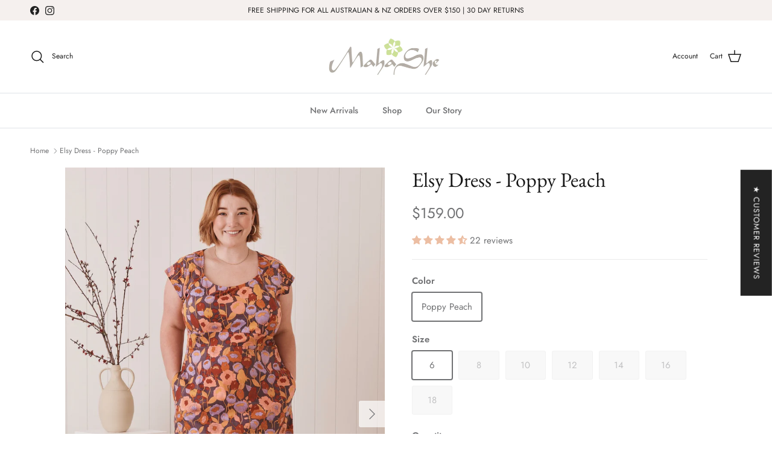

--- FILE ---
content_type: text/html; charset=utf-8
request_url: https://mahashe.com/products/elsy-dress-poppy-peach
body_size: 59274
content:
<!doctype html>
<html class="no-js" lang="en" dir="ltr">
  <head>
    <!-- Google Tag Manager -->
    <script>(function(w,d,s,l,i){w[l]=w[l]||[];w[l].push({'gtm.start':
    new Date().getTime(),event:'gtm.js'});var f=d.getElementsByTagName(s)[0],
    j=d.createElement(s),dl=l!='dataLayer'?'&l='+l:'';j.async=true;j.src=
    'https://www.googletagmanager.com/gtm.js?id='+i+dl;f.parentNode.insertBefore(j,f);
    })(window,document,'script','dataLayer','GTM-P9HCB7KH');</script>
    <!-- End Google Tag Manager --><meta charset="utf-8">
<meta name="viewport" content="width=device-width,initial-scale=1"><title>Elsy Dress - Poppy Peach &ndash; MahaShe</title><link rel="canonical" href="https://mahashe.com/products/elsy-dress-poppy-peach"><link rel="icon" href="//mahashe.com/cdn/shop/files/favicon-white-32px.png?crop=center&height=48&v=1692665391&width=48" type="image/png">
  <link rel="apple-touch-icon" href="//mahashe.com/cdn/shop/files/favicon-white-32px.png?crop=center&height=180&v=1692665391&width=180"><meta name="description" content=""><meta property="og:site_name" content="MahaShe">
<meta property="og:url" content="https://mahashe.com/products/elsy-dress-poppy-peach">
<meta property="og:title" content="Elsy Dress - Poppy Peach">
<meta property="og:type" content="product">
<meta property="og:description" content="For the love of cotton."><meta property="og:image" content="http://mahashe.com/cdn/shop/products/86503ad77c3203eb264ab9f245df7f24.jpg?crop=center&height=1200&v=1693371530&width=1200">
  <meta property="og:image:secure_url" content="https://mahashe.com/cdn/shop/products/86503ad77c3203eb264ab9f245df7f24.jpg?crop=center&height=1200&v=1693371530&width=1200">
  <meta property="og:image:width" content="1200">
  <meta property="og:image:height" content="1801"><meta property="og:price:amount" content="159.00">
  <meta property="og:price:currency" content="AUD"><meta name="twitter:card" content="summary_large_image">
<meta name="twitter:title" content="Elsy Dress - Poppy Peach">
<meta name="twitter:description" content="For the love of cotton.">
<style>@font-face {
  font-family: Jost;
  font-weight: 400;
  font-style: normal;
  font-display: fallback;
  src: url("//mahashe.com/cdn/fonts/jost/jost_n4.d47a1b6347ce4a4c9f437608011273009d91f2b7.woff2") format("woff2"),
       url("//mahashe.com/cdn/fonts/jost/jost_n4.791c46290e672b3f85c3d1c651ef2efa3819eadd.woff") format("woff");
}
@font-face {
  font-family: Jost;
  font-weight: 700;
  font-style: normal;
  font-display: fallback;
  src: url("//mahashe.com/cdn/fonts/jost/jost_n7.921dc18c13fa0b0c94c5e2517ffe06139c3615a3.woff2") format("woff2"),
       url("//mahashe.com/cdn/fonts/jost/jost_n7.cbfc16c98c1e195f46c536e775e4e959c5f2f22b.woff") format("woff");
}
@font-face {
  font-family: Jost;
  font-weight: 500;
  font-style: normal;
  font-display: fallback;
  src: url("//mahashe.com/cdn/fonts/jost/jost_n5.7c8497861ffd15f4e1284cd221f14658b0e95d61.woff2") format("woff2"),
       url("//mahashe.com/cdn/fonts/jost/jost_n5.fb6a06896db583cc2df5ba1b30d9c04383119dd9.woff") format("woff");
}
@font-face {
  font-family: Jost;
  font-weight: 400;
  font-style: italic;
  font-display: fallback;
  src: url("//mahashe.com/cdn/fonts/jost/jost_i4.b690098389649750ada222b9763d55796c5283a5.woff2") format("woff2"),
       url("//mahashe.com/cdn/fonts/jost/jost_i4.fd766415a47e50b9e391ae7ec04e2ae25e7e28b0.woff") format("woff");
}
@font-face {
  font-family: Jost;
  font-weight: 700;
  font-style: italic;
  font-display: fallback;
  src: url("//mahashe.com/cdn/fonts/jost/jost_i7.d8201b854e41e19d7ed9b1a31fe4fe71deea6d3f.woff2") format("woff2"),
       url("//mahashe.com/cdn/fonts/jost/jost_i7.eae515c34e26b6c853efddc3fc0c552e0de63757.woff") format("woff");
}
@font-face {
  font-family: "EB Garamond";
  font-weight: 400;
  font-style: normal;
  font-display: fallback;
  src: url("//mahashe.com/cdn/fonts/ebgaramond/ebgaramond_n4.f03b4ad40330b0ec2af5bb96f169ce0df8a12bc0.woff2") format("woff2"),
       url("//mahashe.com/cdn/fonts/ebgaramond/ebgaramond_n4.73939a8b7fe7c6b6b560b459d64db062f2ba1a29.woff") format("woff");
}
@font-face {
  font-family: Jost;
  font-weight: 400;
  font-style: normal;
  font-display: fallback;
  src: url("//mahashe.com/cdn/fonts/jost/jost_n4.d47a1b6347ce4a4c9f437608011273009d91f2b7.woff2") format("woff2"),
       url("//mahashe.com/cdn/fonts/jost/jost_n4.791c46290e672b3f85c3d1c651ef2efa3819eadd.woff") format("woff");
}
@font-face {
  font-family: Jost;
  font-weight: 500;
  font-style: normal;
  font-display: fallback;
  src: url("//mahashe.com/cdn/fonts/jost/jost_n5.7c8497861ffd15f4e1284cd221f14658b0e95d61.woff2") format("woff2"),
       url("//mahashe.com/cdn/fonts/jost/jost_n5.fb6a06896db583cc2df5ba1b30d9c04383119dd9.woff") format("woff");
}
@font-face {
  font-family: Jost;
  font-weight: 600;
  font-style: normal;
  font-display: fallback;
  src: url("//mahashe.com/cdn/fonts/jost/jost_n6.ec1178db7a7515114a2d84e3dd680832b7af8b99.woff2") format("woff2"),
       url("//mahashe.com/cdn/fonts/jost/jost_n6.b1178bb6bdd3979fef38e103a3816f6980aeaff9.woff") format("woff");
}
:root {
  --page-container-width:          1480px;
  --reading-container-width:       720px;
  --divider-opacity:               0.14;
  --gutter-large:                  30px;
  --gutter-desktop:                20px;
  --gutter-mobile:                 16px;
  --section-padding:               50px;
  --larger-section-padding:        80px;
  --larger-section-padding-mobile: 60px;
  --largest-section-padding:       110px;
  --aos-animate-duration:          0.6s;

  --base-font-family:              Jost, sans-serif;
  --base-font-weight:              400;
  --base-font-style:               normal;
  --heading-font-family:           "EB Garamond", serif;
  --heading-font-weight:           400;
  --heading-font-style:            normal;
  --heading-font-letter-spacing:   normal;
  --logo-font-family:              Jost, sans-serif;
  --logo-font-weight:              400;
  --logo-font-style:               normal;
  --nav-font-family:               Jost, sans-serif;
  --nav-font-weight:               500;
  --nav-font-style:                normal;

  --base-text-size:15px;
  --base-line-height:              1.6;
  --input-text-size:16px;
  --smaller-text-size-1:12px;
  --smaller-text-size-2:14px;
  --smaller-text-size-3:12px;
  --smaller-text-size-4:11px;
  --larger-text-size:34px;
  --super-large-text-size:60px;
  --super-large-mobile-text-size:27px;
  --larger-mobile-text-size:27px;
  --logo-text-size:24px;--btn-letter-spacing: 0.08em;
    --btn-text-transform: uppercase;
    --button-text-size: 13px;
    --quickbuy-button-text-size: 13;
    --small-feature-link-font-size: 0.75em;
    --input-btn-padding-top:             1.2em;
    --input-btn-padding-bottom:          1.2em;--heading-text-transform:none;
  --nav-text-size:                      14px;
  --mobile-menu-font-weight:            600;

  --body-bg-color:                      255 255 255;
  --bg-color:                           255 255 255;
  --body-text-color:                    112 113 115;
  --text-color:                         112 113 115;

  --header-text-col:                    #171717;--header-text-hover-col:             var(--main-nav-link-hover-col);--header-bg-col:                     #ffffff;
  --heading-color:                     23 23 23;
  --body-heading-color:                23 23 23;
  --heading-divider-col:               #dfe3e8;

  --logo-col:                          #171717;
  --main-nav-bg:                       #ffffff;
  --main-nav-link-col:                 #707173;
  --main-nav-link-hover-col:           #9c9c9c;
  --main-nav-link-featured-col:        #707173;

  --link-color:                        112 113 115;
  --body-link-color:                   112 113 115;

  --btn-bg-color:                        35 35 35;
  --btn-bg-hover-color:                  0 0 0;
  --btn-border-color:                    35 35 35;
  --btn-border-hover-color:              0 0 0;
  --btn-text-color:                      255 255 255;
  --btn-text-hover-color:                255 255 255;--btn-alt-bg-color:                    255 255 255;
  --btn-alt-text-color:                  35 35 35;
  --btn-alt-border-color:                35 35 35;
  --btn-alt-border-hover-color:          35 35 35;--btn-ter-bg-color:                    235 235 235;
  --btn-ter-text-color:                  62 62 63;
  --btn-ter-bg-hover-color:              35 35 35;
  --btn-ter-text-hover-color:            255 255 255;--btn-border-radius: 3px;--color-scheme-default:                             #ffffff;
  --color-scheme-default-color:                       255 255 255;
  --color-scheme-default-text-color:                  112 113 115;
  --color-scheme-default-head-color:                  23 23 23;
  --color-scheme-default-link-color:                  112 113 115;
  --color-scheme-default-btn-text-color:              255 255 255;
  --color-scheme-default-btn-text-hover-color:        255 255 255;
  --color-scheme-default-btn-bg-color:                35 35 35;
  --color-scheme-default-btn-bg-hover-color:          0 0 0;
  --color-scheme-default-btn-border-color:            35 35 35;
  --color-scheme-default-btn-border-hover-color:      0 0 0;
  --color-scheme-default-btn-alt-text-color:          35 35 35;
  --color-scheme-default-btn-alt-bg-color:            255 255 255;
  --color-scheme-default-btn-alt-border-color:        35 35 35;
  --color-scheme-default-btn-alt-border-hover-color:  35 35 35;

  --color-scheme-1:                             #fbf7f3;
  --color-scheme-1-color:                       251 247 243;
  --color-scheme-1-text-color:                  103 104 105;
  --color-scheme-1-head-color:                  23 23 23;
  --color-scheme-1-link-color:                  23 23 23;
  --color-scheme-1-btn-text-color:              255 255 255;
  --color-scheme-1-btn-text-hover-color:        255 255 255;
  --color-scheme-1-btn-bg-color:                35 35 35;
  --color-scheme-1-btn-bg-hover-color:          0 0 0;
  --color-scheme-1-btn-border-color:            35 35 35;
  --color-scheme-1-btn-border-hover-color:      0 0 0;
  --color-scheme-1-btn-alt-text-color:          35 35 35;
  --color-scheme-1-btn-alt-bg-color:            255 255 255;
  --color-scheme-1-btn-alt-border-color:        35 35 35;
  --color-scheme-1-btn-alt-border-hover-color:  35 35 35;

  --color-scheme-2:                             #232323;
  --color-scheme-2-color:                       35 35 35;
  --color-scheme-2-text-color:                  255 255 255;
  --color-scheme-2-head-color:                  255 255 255;
  --color-scheme-2-link-color:                  255 255 255;
  --color-scheme-2-btn-text-color:              23 23 23;
  --color-scheme-2-btn-text-hover-color:        23 23 23;
  --color-scheme-2-btn-bg-color:                255 255 255;
  --color-scheme-2-btn-bg-hover-color:          226 226 226;
  --color-scheme-2-btn-border-color:            255 255 255;
  --color-scheme-2-btn-border-hover-color:      226 226 226;
  --color-scheme-2-btn-alt-text-color:          23 23 23;
  --color-scheme-2-btn-alt-bg-color:            255 255 255;
  --color-scheme-2-btn-alt-border-color:        23 23 23;
  --color-scheme-2-btn-alt-border-hover-color:  23 23 23;

  /* Shop Pay payment terms */
  --payment-terms-background-color:    #ffffff;--quickbuy-bg: 251 247 243;--body-input-background-color:       rgb(var(--body-bg-color));
  --input-background-color:            rgb(var(--body-bg-color));
  --body-input-text-color:             var(--body-text-color);
  --input-text-color:                  var(--body-text-color);
  --body-input-border-color:           rgb(219, 220, 220);
  --input-border-color:                rgb(219, 220, 220);
  --input-border-color-hover:          rgb(176, 177, 178);
  --input-border-color-active:         rgb(112, 113, 115);

  --swatch-cross-svg:                  url("data:image/svg+xml,%3Csvg xmlns='http://www.w3.org/2000/svg' width='240' height='240' viewBox='0 0 24 24' fill='none' stroke='rgb(219, 220, 220)' stroke-width='0.09' preserveAspectRatio='none' %3E%3Cline x1='24' y1='0' x2='0' y2='24'%3E%3C/line%3E%3C/svg%3E");
  --swatch-cross-hover:                url("data:image/svg+xml,%3Csvg xmlns='http://www.w3.org/2000/svg' width='240' height='240' viewBox='0 0 24 24' fill='none' stroke='rgb(176, 177, 178)' stroke-width='0.09' preserveAspectRatio='none' %3E%3Cline x1='24' y1='0' x2='0' y2='24'%3E%3C/line%3E%3C/svg%3E");
  --swatch-cross-active:               url("data:image/svg+xml,%3Csvg xmlns='http://www.w3.org/2000/svg' width='240' height='240' viewBox='0 0 24 24' fill='none' stroke='rgb(112, 113, 115)' stroke-width='0.09' preserveAspectRatio='none' %3E%3Cline x1='24' y1='0' x2='0' y2='24'%3E%3C/line%3E%3C/svg%3E");

  --footer-divider-col:                #e8e2de;
  --footer-text-col:                   103 104 105;
  --footer-heading-col:                23 23 23;
  --footer-bg:                         #ffffff;--product-label-overlay-justify: flex-start;--product-label-overlay-align: flex-end;--product-label-overlay-reduction-text:   #707173;
  --product-label-overlay-reduction-bg:     #ffffff;
  --product-label-overlay-stock-text:       #ffffff;
  --product-label-overlay-stock-bg:         #09728c;
  --product-label-overlay-new-text:         #ffffff;
  --product-label-overlay-new-bg:           #de9d9a;
  --product-label-overlay-meta-text:        #171717;
  --product-label-overlay-meta-bg:          #66ff65;
  --product-label-sale-text:                #707173;
  --product-label-sold-text:                #171717;
  --product-label-preorder-text:            #3ea36a;

  --product-block-crop-align:               center;

  
  --product-block-price-align:              flex-start;
  --product-block-price-item-margin-start:  initial;
  --product-block-price-item-margin-end:    .5rem;
  

  --collection-block-image-position:   center center;

  --swatch-picker-image-size:          70px;
  --swatch-crop-align:                 center center;

  --image-overlay-text-color:          255 255 255;--image-overlay-bg:                  rgba(0, 0, 0, 0.12);
  --image-overlay-shadow-start:        rgb(0 0 0 / 0.16);
  --image-overlay-box-opacity:         0.9;--product-inventory-ok-box-color:            #f2faf0;
  --product-inventory-ok-text-color:           #108043;
  --product-inventory-ok-icon-box-fill-color:  #fff;
  --product-inventory-low-box-color:           #fcf1cd;
  --product-inventory-low-text-color:          #dd9a1a;
  --product-inventory-low-icon-box-fill-color: #fff;
  --product-inventory-low-text-color-channels: 16, 128, 67;
  --product-inventory-ok-text-color-channels:  221, 154, 26;

  --rating-star-color: 246 165 41;--overlay-align-left: start;
    --overlay-align-right: end;}html[dir=rtl] {
  --overlay-right-text-m-left: 0;
  --overlay-right-text-m-right: auto;
  --overlay-left-shadow-left-left: 15%;
  --overlay-left-shadow-left-right: -50%;
  --overlay-left-shadow-right-left: -85%;
  --overlay-left-shadow-right-right: 0;
}.image-overlay--bg-box .text-overlay .text-overlay__text {
    --image-overlay-box-bg: 255 255 255;
    --heading-color: var(--body-heading-color);
    --text-color: var(--body-text-color);
    --link-color: var(--body-link-color);
  }::selection {
    background: rgb(var(--body-heading-color));
    color: rgb(var(--body-bg-color));
  }
  ::-moz-selection {
    background: rgb(var(--body-heading-color));
    color: rgb(var(--body-bg-color));
  }.use-color-scheme--default {
  --product-label-sale-text:           #707173;
  --product-label-sold-text:           #171717;
  --product-label-preorder-text:       #3ea36a;
  --input-background-color:            rgb(var(--body-bg-color));
  --input-text-color:                  var(--body-input-text-color);
  --input-border-color:                rgb(219, 220, 220);
  --input-border-color-hover:          rgb(176, 177, 178);
  --input-border-color-active:         rgb(112, 113, 115);
}</style>

    <meta name="theme-color" content="#232323">

    <link href="//mahashe.com/cdn/shop/t/51/assets/main.css?v=133155924788249777601759367307" rel="stylesheet" type="text/css" media="all" />
<link rel="preload" as="font" href="//mahashe.com/cdn/fonts/jost/jost_n4.d47a1b6347ce4a4c9f437608011273009d91f2b7.woff2" type="font/woff2" crossorigin><link rel="preload" as="font" href="//mahashe.com/cdn/fonts/ebgaramond/ebgaramond_n4.f03b4ad40330b0ec2af5bb96f169ce0df8a12bc0.woff2" type="font/woff2" crossorigin><script>
      document.documentElement.className = document.documentElement.className.replace('no-js', 'js');

      window.theme = {
        info: {
          name: 'Symmetry',
          version: '7.4.0'
        },
        device: {
          hasTouch: window.matchMedia('(any-pointer: coarse)').matches,
          hasHover: window.matchMedia('(hover: hover)').matches
        },
        mediaQueries: {
          md: '(min-width: 768px)',
          productMediaCarouselBreak: '(min-width: 1041px)'
        },
        routes: {
          base: 'https://mahashe.com',
          cart: '/cart',
          cartAdd: '/cart/add.js',
          cartUpdate: '/cart/update.js',
          predictiveSearch: '/search/suggest'
        },
        strings: {
          cartTermsConfirmation: "You must agree to the terms and conditions before continuing.",
          cartItemsQuantityError: "You can only add [QUANTITY] of this item to your cart.",
          generalSearchViewAll: "View all search results",
          noStock: "Sold out",
          noVariant: "Unavailable",
          productsProductChooseA: "Choose a",
          generalSearchPages: "Pages",
          generalSearchNoResultsWithoutTerms: "Sorry, we couldnʼt find any results",
          shippingCalculator: {
            singleRate: "There is one shipping rate available for",
            multipleRates: "Shipping rates available, starting at",
            noRates: "We do not ship to this destination."
          }
        },
        settings: {
          moneyWithCurrencyFormat: "${{amount}} AUD",
          cartType: "page",
          afterAddToCart: "notification",
          quickbuyStyle: "button",
          externalLinksNewTab: true,
          internalLinksSmoothScroll: true
        }
      }

      theme.inlineNavigationCheck = function() {
        var pageHeader = document.querySelector('.pageheader'),
            inlineNavContainer = pageHeader.querySelector('.logo-area__left__inner'),
            inlineNav = inlineNavContainer.querySelector('.navigation--left');
        if (inlineNav && getComputedStyle(inlineNav).display != 'none') {
          var inlineMenuCentered = document.querySelector('.pageheader--layout-inline-menu-center'),
              logoContainer = document.querySelector('.logo-area__middle__inner');
          if(inlineMenuCentered) {
            var rightWidth = document.querySelector('.logo-area__right__inner').clientWidth,
                middleWidth = logoContainer.clientWidth,
                logoArea = document.querySelector('.logo-area'),
                computedLogoAreaStyle = getComputedStyle(logoArea),
                logoAreaInnerWidth = logoArea.clientWidth - Math.ceil(parseFloat(computedLogoAreaStyle.paddingLeft)) - Math.ceil(parseFloat(computedLogoAreaStyle.paddingRight)),
                availableNavWidth = logoAreaInnerWidth - Math.max(rightWidth, middleWidth) * 2 - 40;
            inlineNavContainer.style.maxWidth = availableNavWidth + 'px';
          }

          var firstInlineNavLink = inlineNav.querySelector('.navigation__item:first-child'),
              lastInlineNavLink = inlineNav.querySelector('.navigation__item:last-child');
          if (lastInlineNavLink) {
            var inlineNavWidth = null;
            if(document.querySelector('html[dir=rtl]')) {
              inlineNavWidth = firstInlineNavLink.offsetLeft - lastInlineNavLink.offsetLeft + firstInlineNavLink.offsetWidth;
            } else {
              inlineNavWidth = lastInlineNavLink.offsetLeft - firstInlineNavLink.offsetLeft + lastInlineNavLink.offsetWidth;
            }
            if (inlineNavContainer.offsetWidth >= inlineNavWidth) {
              pageHeader.classList.add('pageheader--layout-inline-permitted');
              var tallLogo = logoContainer.clientHeight > lastInlineNavLink.clientHeight + 20;
              if (tallLogo) {
                inlineNav.classList.add('navigation--tight-underline');
              } else {
                inlineNav.classList.remove('navigation--tight-underline');
              }
            } else {
              pageHeader.classList.remove('pageheader--layout-inline-permitted');
            }
          }
        }
      };

      theme.setInitialHeaderHeightProperty = () => {
        const section = document.querySelector('.section-header');
        if (section) {
          document.documentElement.style.setProperty('--theme-header-height', Math.ceil(section.clientHeight) + 'px');
        }
      };
    </script>

    <script   src="https://code.jquery.com/jquery-3.6.4.min.js"   integrity="sha256-oP6HI9z1XaZNBrJURtCoUT5SUnxFr8s3BzRl+cbzUq8="   crossorigin="anonymous"></script>
<script>
jQuery(document).ready(function($) {
$('.readmore-text').hide();
$('.readmore-text').after('<a class="readMore" style="cursor:pointer;margin-bottom:12px;display:inline-block;">Read More</a>');
$('.readMore').click(function(){
$(this).prev().slideToggle(200,function() {
$(this).next('.readMore').text(function (index, text) {
return (text == 'Read More' ? 'Close' : 'Read More');
});
});
return false;
});
});
</script>

    <script src="//mahashe.com/cdn/shop/t/51/assets/main.js?v=74462154655922143831759367307" defer></script>
      <script src="//mahashe.com/cdn/shop/t/51/assets/animate-on-scroll.js?v=15249566486942820451759367307" defer></script>
      <link href="//mahashe.com/cdn/shop/t/51/assets/animate-on-scroll.css?v=116824741000487223811759367307" rel="stylesheet" type="text/css" media="all" />
    

    <script type='text/javascript' src='/apps/wlm/js/wlm-1.1.js' async></script>


 
 









<style type="text/css">.wlm-message-pnf{text-align:center}#wlm-pwd-form{padding:30px 0;text-align:center}#wlm-wrapper{display:inline-block}#wlm-pwd-error{display:none;color:#FB8077;text-align:left;margin-top:10px;font-size:1.3rem}#wlm-pwd-error.wlm-error{border:1px solid #FB8077}#wlm-pwd-form-button{display:inline-block !important;height:auto !important;padding:8px 15px !important;background:black;border-radius:0 !important;color:#fff !important;text-decoration:none !important;vertical-align:top}.wlm-instantclick-fix,.wlm-item-selector{position:absolute;z-index:-999;display:none;height:0;width:0;font-size:0;line-height:0}#wlm-pwd-msg{margin-bottom:20px;text-align:left}#wlm-pwd-msg>p{margin-top:0;margin-bottom:0}.wlm-form-holder{display:flex}#wlm-pwd{border-color:black;border-width:1px;border-right:0;padding:0 10px}#wlm-pwd:focus-visible{outline:0}</style>













<script type='text/javascript'>

wlm.navigateByLocation();

wlm.jq(document).ready(function(){
wlm.removeLinks();
});
</script>


  <script>window.performance && window.performance.mark && window.performance.mark('shopify.content_for_header.start');</script><meta name="facebook-domain-verification" content="xwj60tg661xoiiozf3cqm806q2vhkr">
<meta name="google-site-verification" content="_u17XA54-eWifakX35xacDcM7jPczMKRPdYZmsEakRU">
<meta id="shopify-digital-wallet" name="shopify-digital-wallet" content="/45207650470/digital_wallets/dialog">
<meta name="shopify-checkout-api-token" content="bf51cb2ccf2ce0fd228c41ba6ac96057">
<meta id="in-context-paypal-metadata" data-shop-id="45207650470" data-venmo-supported="false" data-environment="production" data-locale="en_US" data-paypal-v4="true" data-currency="AUD">
<link rel="alternate" type="application/json+oembed" href="https://mahashe.com/products/elsy-dress-poppy-peach.oembed">
<script async="async" src="/checkouts/internal/preloads.js?locale=en-AU"></script>
<script id="shopify-features" type="application/json">{"accessToken":"bf51cb2ccf2ce0fd228c41ba6ac96057","betas":["rich-media-storefront-analytics"],"domain":"mahashe.com","predictiveSearch":true,"shopId":45207650470,"locale":"en"}</script>
<script>var Shopify = Shopify || {};
Shopify.shop = "mahasheclothing.myshopify.com";
Shopify.locale = "en";
Shopify.currency = {"active":"AUD","rate":"1.0"};
Shopify.country = "AU";
Shopify.theme = {"name":"Flores - Drop 2","id":147087786150,"schema_name":"Symmetry","schema_version":"7.4.0","theme_store_id":null,"role":"main"};
Shopify.theme.handle = "null";
Shopify.theme.style = {"id":null,"handle":null};
Shopify.cdnHost = "mahashe.com/cdn";
Shopify.routes = Shopify.routes || {};
Shopify.routes.root = "/";</script>
<script type="module">!function(o){(o.Shopify=o.Shopify||{}).modules=!0}(window);</script>
<script>!function(o){function n(){var o=[];function n(){o.push(Array.prototype.slice.apply(arguments))}return n.q=o,n}var t=o.Shopify=o.Shopify||{};t.loadFeatures=n(),t.autoloadFeatures=n()}(window);</script>
<script id="shop-js-analytics" type="application/json">{"pageType":"product"}</script>
<script defer="defer" async type="module" src="//mahashe.com/cdn/shopifycloud/shop-js/modules/v2/client.init-shop-cart-sync_IZsNAliE.en.esm.js"></script>
<script defer="defer" async type="module" src="//mahashe.com/cdn/shopifycloud/shop-js/modules/v2/chunk.common_0OUaOowp.esm.js"></script>
<script type="module">
  await import("//mahashe.com/cdn/shopifycloud/shop-js/modules/v2/client.init-shop-cart-sync_IZsNAliE.en.esm.js");
await import("//mahashe.com/cdn/shopifycloud/shop-js/modules/v2/chunk.common_0OUaOowp.esm.js");

  window.Shopify.SignInWithShop?.initShopCartSync?.({"fedCMEnabled":true,"windoidEnabled":true});

</script>
<script>(function() {
  var isLoaded = false;
  function asyncLoad() {
    if (isLoaded) return;
    isLoaded = true;
    var urls = ["https:\/\/cdn.nfcube.com\/instafeed-0e984b96f0a1f68e7762de35eca70a2a.js?shop=mahasheclothing.myshopify.com","https:\/\/chimpstatic.com\/mcjs-connected\/js\/users\/1b8558c8a15fda82fe6cb4dee\/47c95d24d7e3fa5222ac3005b.js?shop=mahasheclothing.myshopify.com","https:\/\/app.tncapp.com\/get_script\/f4e804ea697511ee93624a3e23cd46c5.js?v=575556\u0026shop=mahasheclothing.myshopify.com","https:\/\/static.returngo.ai\/master.returngo.ai\/returngo.min.js?shop=mahasheclothing.myshopify.com","https:\/\/static.klaviyo.com\/onsite\/js\/klaviyo.js?company_id=UL5Bh2\u0026shop=mahasheclothing.myshopify.com","https:\/\/tools.luckyorange.com\/core\/lo.js?site-id=07accfc3\u0026shop=mahasheclothing.myshopify.com","https:\/\/creditsyard.com\/js\/integrations\/script.js?shop=mahasheclothing.myshopify.com"];
    for (var i = 0; i < urls.length; i++) {
      var s = document.createElement('script');
      s.type = 'text/javascript';
      s.async = true;
      s.src = urls[i];
      var x = document.getElementsByTagName('script')[0];
      x.parentNode.insertBefore(s, x);
    }
  };
  if(window.attachEvent) {
    window.attachEvent('onload', asyncLoad);
  } else {
    window.addEventListener('load', asyncLoad, false);
  }
})();</script>
<script id="__st">var __st={"a":45207650470,"offset":39600,"reqid":"df6a9ff3-1c36-4b5d-aff0-d3e2df7edadd-1768531317","pageurl":"mahashe.com\/products\/elsy-dress-poppy-peach","u":"4a3dc5334a82","p":"product","rtyp":"product","rid":7784161280166};</script>
<script>window.ShopifyPaypalV4VisibilityTracking = true;</script>
<script id="captcha-bootstrap">!function(){'use strict';const t='contact',e='account',n='new_comment',o=[[t,t],['blogs',n],['comments',n],[t,'customer']],c=[[e,'customer_login'],[e,'guest_login'],[e,'recover_customer_password'],[e,'create_customer']],r=t=>t.map((([t,e])=>`form[action*='/${t}']:not([data-nocaptcha='true']) input[name='form_type'][value='${e}']`)).join(','),a=t=>()=>t?[...document.querySelectorAll(t)].map((t=>t.form)):[];function s(){const t=[...o],e=r(t);return a(e)}const i='password',u='form_key',d=['recaptcha-v3-token','g-recaptcha-response','h-captcha-response',i],f=()=>{try{return window.sessionStorage}catch{return}},m='__shopify_v',_=t=>t.elements[u];function p(t,e,n=!1){try{const o=window.sessionStorage,c=JSON.parse(o.getItem(e)),{data:r}=function(t){const{data:e,action:n}=t;return t[m]||n?{data:e,action:n}:{data:t,action:n}}(c);for(const[e,n]of Object.entries(r))t.elements[e]&&(t.elements[e].value=n);n&&o.removeItem(e)}catch(o){console.error('form repopulation failed',{error:o})}}const l='form_type',E='cptcha';function T(t){t.dataset[E]=!0}const w=window,h=w.document,L='Shopify',v='ce_forms',y='captcha';let A=!1;((t,e)=>{const n=(g='f06e6c50-85a8-45c8-87d0-21a2b65856fe',I='https://cdn.shopify.com/shopifycloud/storefront-forms-hcaptcha/ce_storefront_forms_captcha_hcaptcha.v1.5.2.iife.js',D={infoText:'Protected by hCaptcha',privacyText:'Privacy',termsText:'Terms'},(t,e,n)=>{const o=w[L][v],c=o.bindForm;if(c)return c(t,g,e,D).then(n);var r;o.q.push([[t,g,e,D],n]),r=I,A||(h.body.append(Object.assign(h.createElement('script'),{id:'captcha-provider',async:!0,src:r})),A=!0)});var g,I,D;w[L]=w[L]||{},w[L][v]=w[L][v]||{},w[L][v].q=[],w[L][y]=w[L][y]||{},w[L][y].protect=function(t,e){n(t,void 0,e),T(t)},Object.freeze(w[L][y]),function(t,e,n,w,h,L){const[v,y,A,g]=function(t,e,n){const i=e?o:[],u=t?c:[],d=[...i,...u],f=r(d),m=r(i),_=r(d.filter((([t,e])=>n.includes(e))));return[a(f),a(m),a(_),s()]}(w,h,L),I=t=>{const e=t.target;return e instanceof HTMLFormElement?e:e&&e.form},D=t=>v().includes(t);t.addEventListener('submit',(t=>{const e=I(t);if(!e)return;const n=D(e)&&!e.dataset.hcaptchaBound&&!e.dataset.recaptchaBound,o=_(e),c=g().includes(e)&&(!o||!o.value);(n||c)&&t.preventDefault(),c&&!n&&(function(t){try{if(!f())return;!function(t){const e=f();if(!e)return;const n=_(t);if(!n)return;const o=n.value;o&&e.removeItem(o)}(t);const e=Array.from(Array(32),(()=>Math.random().toString(36)[2])).join('');!function(t,e){_(t)||t.append(Object.assign(document.createElement('input'),{type:'hidden',name:u})),t.elements[u].value=e}(t,e),function(t,e){const n=f();if(!n)return;const o=[...t.querySelectorAll(`input[type='${i}']`)].map((({name:t})=>t)),c=[...d,...o],r={};for(const[a,s]of new FormData(t).entries())c.includes(a)||(r[a]=s);n.setItem(e,JSON.stringify({[m]:1,action:t.action,data:r}))}(t,e)}catch(e){console.error('failed to persist form',e)}}(e),e.submit())}));const S=(t,e)=>{t&&!t.dataset[E]&&(n(t,e.some((e=>e===t))),T(t))};for(const o of['focusin','change'])t.addEventListener(o,(t=>{const e=I(t);D(e)&&S(e,y())}));const B=e.get('form_key'),M=e.get(l),P=B&&M;t.addEventListener('DOMContentLoaded',(()=>{const t=y();if(P)for(const e of t)e.elements[l].value===M&&p(e,B);[...new Set([...A(),...v().filter((t=>'true'===t.dataset.shopifyCaptcha))])].forEach((e=>S(e,t)))}))}(h,new URLSearchParams(w.location.search),n,t,e,['guest_login'])})(!1,!0)}();</script>
<script integrity="sha256-4kQ18oKyAcykRKYeNunJcIwy7WH5gtpwJnB7kiuLZ1E=" data-source-attribution="shopify.loadfeatures" defer="defer" src="//mahashe.com/cdn/shopifycloud/storefront/assets/storefront/load_feature-a0a9edcb.js" crossorigin="anonymous"></script>
<script data-source-attribution="shopify.dynamic_checkout.dynamic.init">var Shopify=Shopify||{};Shopify.PaymentButton=Shopify.PaymentButton||{isStorefrontPortableWallets:!0,init:function(){window.Shopify.PaymentButton.init=function(){};var t=document.createElement("script");t.src="https://mahashe.com/cdn/shopifycloud/portable-wallets/latest/portable-wallets.en.js",t.type="module",document.head.appendChild(t)}};
</script>
<script data-source-attribution="shopify.dynamic_checkout.buyer_consent">
  function portableWalletsHideBuyerConsent(e){var t=document.getElementById("shopify-buyer-consent"),n=document.getElementById("shopify-subscription-policy-button");t&&n&&(t.classList.add("hidden"),t.setAttribute("aria-hidden","true"),n.removeEventListener("click",e))}function portableWalletsShowBuyerConsent(e){var t=document.getElementById("shopify-buyer-consent"),n=document.getElementById("shopify-subscription-policy-button");t&&n&&(t.classList.remove("hidden"),t.removeAttribute("aria-hidden"),n.addEventListener("click",e))}window.Shopify?.PaymentButton&&(window.Shopify.PaymentButton.hideBuyerConsent=portableWalletsHideBuyerConsent,window.Shopify.PaymentButton.showBuyerConsent=portableWalletsShowBuyerConsent);
</script>
<script data-source-attribution="shopify.dynamic_checkout.cart.bootstrap">document.addEventListener("DOMContentLoaded",(function(){function t(){return document.querySelector("shopify-accelerated-checkout-cart, shopify-accelerated-checkout")}if(t())Shopify.PaymentButton.init();else{new MutationObserver((function(e,n){t()&&(Shopify.PaymentButton.init(),n.disconnect())})).observe(document.body,{childList:!0,subtree:!0})}}));
</script>
<link id="shopify-accelerated-checkout-styles" rel="stylesheet" media="screen" href="https://mahashe.com/cdn/shopifycloud/portable-wallets/latest/accelerated-checkout-backwards-compat.css" crossorigin="anonymous">
<style id="shopify-accelerated-checkout-cart">
        #shopify-buyer-consent {
  margin-top: 1em;
  display: inline-block;
  width: 100%;
}

#shopify-buyer-consent.hidden {
  display: none;
}

#shopify-subscription-policy-button {
  background: none;
  border: none;
  padding: 0;
  text-decoration: underline;
  font-size: inherit;
  cursor: pointer;
}

#shopify-subscription-policy-button::before {
  box-shadow: none;
}

      </style>
<script id="sections-script" data-sections="related-products" defer="defer" src="//mahashe.com/cdn/shop/t/51/compiled_assets/scripts.js?4212"></script>
<script>window.performance && window.performance.mark && window.performance.mark('shopify.content_for_header.end');</script>
<!-- CC Custom Head Start --><!-- CC Custom Head End -->
<script>
	window.StoreCreditInit = {
		shop: 'mahasheclothing.myshopify.com',
		cashback_widget_status: 0
	}
</script>




<!-- BEGIN app block: shopify://apps/tnc-terms-checkbox/blocks/app-embed/2b45c8fb-5ee2-4392-8a72-b663da1d38ad -->
<script async src="https://app.tncapp.com/get_script/?shop_url=mahasheclothing.myshopify.com"></script>


<!-- END app block --><!-- BEGIN app block: shopify://apps/preorder-now-pre-order-pq/blocks/app-embed/551fab2c-3af6-4a8f-ba21-736a71cb4540 --><!-- END app block --><!-- BEGIN app block: shopify://apps/gift-card-hero-all-in-one/blocks/app-embed/57babc6a-ae2b-46cf-b565-dd8395b0276b --><!-- BEGIN app snippet: gift-hero-snippet -->

<script async>
  (function() {
    window.ScCommon = {
      shop: {
        moneyFormat: window?.GiftCardHeroCustom?.moneyFormat || '${{amount}}',
        customer: null,
      },
    };
    
      window.GiftCardHero = {
        common: {
          translations: {
            preview: 'Preview',
            mycards: 'My Gift Cards',
            account: 'Account',
            details: 'Details',
            noRegisteredCards: 'No registered gift cards',
            checkBalance: 'Check the balance',
            customAmount: 'Custom',
            giftCard: 'Gift card',
            expiresOn: 'Expires on {{ expiry }}',
          },
        },
        shop: {
          items: [],
          currency: 'AUD',
          mainCurrency: 'AUD',
        },
        balance: {
          design: {"checkerBtnBg":"#8533fc","checkerBtnColor":"#ffffff","checkerModalBorderRadius":5,"checkerButtonBorderRadius":36,"checkerModalBg":"#ffffff","bubbleBg":"#ffce33","bubbleColor":"#0D0D2A","bubbleBorderRadius":5,"textColor":"#000000","inputBg":"#ffffff","inputBorderRadius":2,"inputBorderColor":"#acacac","inputColor":"#000000","submitBg":"#000000","submitBorder":"#000000","submitBorderRadius":2,"submitColor":"#ffffff","findBtnBg":"#4e63df","findBtnBorder":"#4e63df","findBtnColor":"#ffffff","fintBtnRadius":6,"progressBg":"#d5dae3","progressRadius":10,"applyBg":"#D4D8EF","applyColor":"#242445","applyRadius":6},
          translations: {
            'en': {"checkerBtnText":"GIFT CARD BALANCE CHECK","inputLabel":"Redeem or check balance of gift cards","submitLabel":"Check","placeholder":"Enter your gift code here","more":"Find products at a similar price","cartSubotal":"Cart subtotal: ","usedBalance":"Applied balance:","unusedBalance":"Unapplied balance:","cardBalance":"Gift card balance","apply":"Apply balance to a cart"} || {"checkerBtnText":"GIFT CARD BALANCE CHECK","inputLabel":"Redeem or check balance of gift cards","submitLabel":"Check","placeholder":"Enter your gift code here","more":"Find products at a similar price","cartSubotal":"Cart subtotal: ","usedBalance":"Applied balance:","unusedBalance":"Unapplied balance:","cardBalance":"Gift card balance","apply":"Apply balance to a cart"},
          },
        },
        settings: {"balance":{"enabled":false,"recommendProducts":true,"showProgressCart":true,"showBubble":true,"showProgressTime":"4","allowApply":true,"showProgress":true,"allowMultiple":true,"showWidget":"5","title":"Gift card balance check","beforeText":"\u003cp\u003eNot sure how much let on your gift card? Enter you gift card number in the input field below in order to check your gift card balance.\u003c\/p\u003e","afterText":"\u003ch3\u003e\u003cstrong\u003eAdditional information\u003c\/strong\u003e\u003c\/h3\u003e\u003cul\u003e\u003cli\u003eYou may apply your gift card at a checkout page.\u003c\/li\u003e\u003cli\u003eYou may use your gift card multiple times if your gift card has a remaining balance.\u003c\/li\u003e\u003cli\u003eYou may apply multiple gift cards at a checkout page.\u003c\/li\u003e\u003cli\u003eYou can't use a gift card to buy another gift card.\u003c\/li\u003e\u003c\/ul\u003e\u003cp\u003e\u003cbr\u003e\u003c\/p\u003e\u003cp style=\"text-align: right; font-size: 0.9em;\" class=\"sc-powered-by\"\u003ePowered by \u003cspan\u003e\u003ca href=\"https:\/\/apps.shopify.com\/gift-card-hero\" target=\"_blank\"\u003eShopify Gift Card Hero App\u003c\/a\u003e\u003c\/span\u003e\u003c\/p\u003e","version":"v2"}},
        isGiftProduct: false,
        productId: 7784161280166,
        img: 'products/86503ad77c3203eb264ab9f245df7f24.jpg',
        options: [{"name":"Color","position":1,"values":["Poppy Peach"]},{"name":"Size","position":2,"values":["6","8","10","12","14","16","18"]}],
        hideMyGiftcards: false,
        giftcards: true,
      };
    
    
  })();
</script>


<!-- END app snippet -->






  
  <script
    src="https://cdn.shopify.com/extensions/019ba21b-a3a1-742b-8fbb-04b217110c79/giftcard-hero-439/assets/storefront.min.js"
    defer
    data-cmp-ignore
    data-cmp-ab="2"
    data-cookieconsent="ignore"></script>
  





<!-- END app block --><!-- BEGIN app block: shopify://apps/judge-me-reviews/blocks/judgeme_core/61ccd3b1-a9f2-4160-9fe9-4fec8413e5d8 --><!-- Start of Judge.me Core -->






<link rel="dns-prefetch" href="https://cdnwidget.judge.me">
<link rel="dns-prefetch" href="https://cdn.judge.me">
<link rel="dns-prefetch" href="https://cdn1.judge.me">
<link rel="dns-prefetch" href="https://api.judge.me">

<script data-cfasync='false' class='jdgm-settings-script'>window.jdgmSettings={"pagination":5,"disable_web_reviews":false,"badge_no_review_text":"No reviews","badge_n_reviews_text":"{{ n }} review/reviews","badge_star_color":"#ecbea3","hide_badge_preview_if_no_reviews":true,"badge_hide_text":false,"enforce_center_preview_badge":false,"widget_title":"Customer Reviews","widget_open_form_text":"Write a review","widget_close_form_text":"Cancel review","widget_refresh_page_text":"Refresh page","widget_summary_text":"Based on {{ number_of_reviews }} review/reviews","widget_no_review_text":"Be the first to write a review","widget_name_field_text":"Display name","widget_verified_name_field_text":"Verified Name (public)","widget_name_placeholder_text":"Display name","widget_required_field_error_text":"This field is required.","widget_email_field_text":"Email address","widget_verified_email_field_text":"Verified Email (private, can not be edited)","widget_email_placeholder_text":"Your email address","widget_email_field_error_text":"Please enter a valid email address.","widget_rating_field_text":"Rating","widget_review_title_field_text":"Review Title","widget_review_title_placeholder_text":"Give your review a title","widget_review_body_field_text":"Review content","widget_review_body_placeholder_text":"Start writing here...","widget_pictures_field_text":"Picture/Video (optional)","widget_submit_review_text":"Submit Review","widget_submit_verified_review_text":"Submit Verified Review","widget_submit_success_msg_with_auto_publish":"Thank you! Please refresh the page in a few moments to see your review. You can remove or edit your review by logging into \u003ca href='https://judge.me/login' target='_blank' rel='nofollow noopener'\u003eJudge.me\u003c/a\u003e","widget_submit_success_msg_no_auto_publish":"Thank you! Your review will be published as soon as it is approved by the shop admin. You can remove or edit your review by logging into \u003ca href='https://judge.me/login' target='_blank' rel='nofollow noopener'\u003eJudge.me\u003c/a\u003e","widget_show_default_reviews_out_of_total_text":"Showing {{ n_reviews_shown }} out of {{ n_reviews }} reviews.","widget_show_all_link_text":"Show all","widget_show_less_link_text":"Show less","widget_author_said_text":"{{ reviewer_name }} said:","widget_days_text":"{{ n }} days ago","widget_weeks_text":"{{ n }} week/weeks ago","widget_months_text":"{{ n }} month/months ago","widget_years_text":"{{ n }} year/years ago","widget_yesterday_text":"Yesterday","widget_today_text":"Today","widget_replied_text":"\u003e\u003e {{ shop_name }} replied:","widget_read_more_text":"Read more","widget_reviewer_name_as_initial":"","widget_rating_filter_color":"","widget_rating_filter_see_all_text":"See all reviews","widget_sorting_most_recent_text":"Most Recent","widget_sorting_highest_rating_text":"Highest Rating","widget_sorting_lowest_rating_text":"Lowest Rating","widget_sorting_with_pictures_text":"Only Pictures","widget_sorting_most_helpful_text":"Most Helpful","widget_open_question_form_text":"Ask a question","widget_reviews_subtab_text":"Reviews","widget_questions_subtab_text":"Questions","widget_question_label_text":"Question","widget_answer_label_text":"Answer","widget_question_placeholder_text":"Write your question here","widget_submit_question_text":"Submit Question","widget_question_submit_success_text":"Thank you for your question! We will notify you once it gets answered.","widget_star_color":"#ecbea3","verified_badge_text":"Verified","verified_badge_bg_color":"","verified_badge_text_color":"","verified_badge_placement":"left-of-reviewer-name","widget_review_max_height":"","widget_hide_border":false,"widget_social_share":false,"widget_thumb":false,"widget_review_location_show":false,"widget_location_format":"country_iso_code","all_reviews_include_out_of_store_products":true,"all_reviews_out_of_store_text":"(out of store)","all_reviews_pagination":100,"all_reviews_product_name_prefix_text":"about","enable_review_pictures":true,"enable_question_anwser":false,"widget_theme":"","review_date_format":"dd/mm/yyyy","default_sort_method":"most-recent","widget_product_reviews_subtab_text":"Product Reviews","widget_shop_reviews_subtab_text":"Shop Reviews","widget_other_products_reviews_text":"Reviews for other products","widget_store_reviews_subtab_text":"Store reviews","widget_no_store_reviews_text":"This store hasn't received any reviews yet","widget_web_restriction_product_reviews_text":"This product hasn't received any reviews yet","widget_no_items_text":"No items found","widget_show_more_text":"Show more","widget_write_a_store_review_text":"Write a Store Review","widget_other_languages_heading":"Reviews in Other Languages","widget_translate_review_text":"Translate review to {{ language }}","widget_translating_review_text":"Translating...","widget_show_original_translation_text":"Show original ({{ language }})","widget_translate_review_failed_text":"Review couldn't be translated.","widget_translate_review_retry_text":"Retry","widget_translate_review_try_again_later_text":"Try again later","show_product_url_for_grouped_product":false,"widget_sorting_pictures_first_text":"Pictures First","show_pictures_on_all_rev_page_mobile":false,"show_pictures_on_all_rev_page_desktop":false,"floating_tab_hide_mobile_install_preference":true,"floating_tab_button_name":"★ Customer Reviews","floating_tab_title":"Let customers speak for us","floating_tab_button_color":"","floating_tab_button_background_color":"","floating_tab_url":"","floating_tab_url_enabled":false,"floating_tab_tab_style":"text","all_reviews_text_badge_text":"Customers rate us {{ shop.metafields.judgeme.all_reviews_rating | round: 1 }}/5 based on {{ shop.metafields.judgeme.all_reviews_count }} reviews.","all_reviews_text_badge_text_branded_style":"{{ shop.metafields.judgeme.all_reviews_rating | round: 1 }} out of 5 stars based on {{ shop.metafields.judgeme.all_reviews_count }} reviews","is_all_reviews_text_badge_a_link":false,"show_stars_for_all_reviews_text_badge":false,"all_reviews_text_badge_url":"","all_reviews_text_style":"text","all_reviews_text_color_style":"judgeme_brand_color","all_reviews_text_color":"#108474","all_reviews_text_show_jm_brand":true,"featured_carousel_show_header":true,"featured_carousel_title":"CUSTOMER LOVE","testimonials_carousel_title":"Customers are saying","videos_carousel_title":"Real customer stories","cards_carousel_title":"Customers are saying","featured_carousel_count_text":"from {{ n }} reviews","featured_carousel_add_link_to_all_reviews_page":false,"featured_carousel_url":"","featured_carousel_show_images":true,"featured_carousel_autoslide_interval":5,"featured_carousel_arrows_on_the_sides":false,"featured_carousel_height":250,"featured_carousel_width":80,"featured_carousel_image_size":0,"featured_carousel_image_height":250,"featured_carousel_arrow_color":"#eeeeee","verified_count_badge_style":"vintage","verified_count_badge_orientation":"horizontal","verified_count_badge_color_style":"judgeme_brand_color","verified_count_badge_color":"#108474","is_verified_count_badge_a_link":false,"verified_count_badge_url":"","verified_count_badge_show_jm_brand":true,"widget_rating_preset_default":5,"widget_first_sub_tab":"product-reviews","widget_show_histogram":true,"widget_histogram_use_custom_color":false,"widget_pagination_use_custom_color":false,"widget_star_use_custom_color":true,"widget_verified_badge_use_custom_color":false,"widget_write_review_use_custom_color":false,"picture_reminder_submit_button":"Upload Pictures","enable_review_videos":true,"mute_video_by_default":false,"widget_sorting_videos_first_text":"Videos First","widget_review_pending_text":"Pending","featured_carousel_items_for_large_screen":2,"social_share_options_order":"Facebook,Twitter","remove_microdata_snippet":true,"disable_json_ld":false,"enable_json_ld_products":false,"preview_badge_show_question_text":false,"preview_badge_no_question_text":"No questions","preview_badge_n_question_text":"{{ number_of_questions }} question/questions","qa_badge_show_icon":false,"qa_badge_position":"same-row","remove_judgeme_branding":true,"widget_add_search_bar":false,"widget_search_bar_placeholder":"Search","widget_sorting_verified_only_text":"Verified only","featured_carousel_theme":"compact","featured_carousel_show_rating":true,"featured_carousel_show_title":false,"featured_carousel_show_body":true,"featured_carousel_show_date":false,"featured_carousel_show_reviewer":true,"featured_carousel_show_product":false,"featured_carousel_header_background_color":"#108474","featured_carousel_header_text_color":"#ffffff","featured_carousel_name_product_separator":"reviewed","featured_carousel_full_star_background":"#108474","featured_carousel_empty_star_background":"#dadada","featured_carousel_vertical_theme_background":"#f9fafb","featured_carousel_verified_badge_enable":false,"featured_carousel_verified_badge_color":"#108474","featured_carousel_border_style":"round","featured_carousel_review_line_length_limit":3,"featured_carousel_more_reviews_button_text":"Read more reviews","featured_carousel_view_product_button_text":"View product","all_reviews_page_load_reviews_on":"scroll","all_reviews_page_load_more_text":"Load More Reviews","disable_fb_tab_reviews":false,"enable_ajax_cdn_cache":false,"widget_advanced_speed_features":5,"widget_public_name_text":"displayed publicly like","default_reviewer_name":"Sara Smith ","default_reviewer_name_has_non_latin":true,"widget_reviewer_anonymous":"Anonymous","medals_widget_title":"Judge.me Review Medals","medals_widget_background_color":"#f9fafb","medals_widget_position":"footer_all_pages","medals_widget_border_color":"#f9fafb","medals_widget_verified_text_position":"left","medals_widget_use_monochromatic_version":false,"medals_widget_elements_color":"#108474","show_reviewer_avatar":true,"widget_invalid_yt_video_url_error_text":"Not a YouTube video URL","widget_max_length_field_error_text":"Please enter no more than {0} characters.","widget_show_country_flag":false,"widget_show_collected_via_shop_app":true,"widget_verified_by_shop_badge_style":"light","widget_verified_by_shop_text":"Verified by Shop","widget_show_photo_gallery":false,"widget_load_with_code_splitting":true,"widget_ugc_install_preference":false,"widget_ugc_title":"Made by us, Shared by you","widget_ugc_subtitle":"Tag us to see your picture featured in our page","widget_ugc_arrows_color":"#ffffff","widget_ugc_primary_button_text":"Buy Now","widget_ugc_primary_button_background_color":"#108474","widget_ugc_primary_button_text_color":"#ffffff","widget_ugc_primary_button_border_width":"0","widget_ugc_primary_button_border_style":"none","widget_ugc_primary_button_border_color":"#108474","widget_ugc_primary_button_border_radius":"25","widget_ugc_secondary_button_text":"Load More","widget_ugc_secondary_button_background_color":"#ffffff","widget_ugc_secondary_button_text_color":"#108474","widget_ugc_secondary_button_border_width":"2","widget_ugc_secondary_button_border_style":"solid","widget_ugc_secondary_button_border_color":"#108474","widget_ugc_secondary_button_border_radius":"25","widget_ugc_reviews_button_text":"View Reviews","widget_ugc_reviews_button_background_color":"#ffffff","widget_ugc_reviews_button_text_color":"#108474","widget_ugc_reviews_button_border_width":"2","widget_ugc_reviews_button_border_style":"solid","widget_ugc_reviews_button_border_color":"#108474","widget_ugc_reviews_button_border_radius":"25","widget_ugc_reviews_button_link_to":"judgeme-reviews-page","widget_ugc_show_post_date":true,"widget_ugc_max_width":"800","widget_rating_metafield_value_type":true,"widget_primary_color":"#838989","widget_enable_secondary_color":false,"widget_secondary_color":"#edf5f5","widget_summary_average_rating_text":"{{ average_rating }} out of 5","widget_media_grid_title":"Customer photos \u0026 videos","widget_media_grid_see_more_text":"See more","widget_round_style":false,"widget_show_product_medals":false,"widget_verified_by_judgeme_text":"Verified by Judge.me","widget_show_store_medals":true,"widget_verified_by_judgeme_text_in_store_medals":"Verified by Judge.me","widget_media_field_exceed_quantity_message":"Sorry, we can only accept {{ max_media }} for one review.","widget_media_field_exceed_limit_message":"{{ file_name }} is too large, please select a {{ media_type }} less than {{ size_limit }}MB.","widget_review_submitted_text":"Review Submitted!","widget_question_submitted_text":"Question Submitted!","widget_close_form_text_question":"Cancel","widget_write_your_answer_here_text":"Write your answer here","widget_enabled_branded_link":true,"widget_show_collected_by_judgeme":true,"widget_reviewer_name_color":"","widget_write_review_text_color":"","widget_write_review_bg_color":"","widget_collected_by_judgeme_text":"collected by Judge.me","widget_pagination_type":"standard","widget_load_more_text":"Load More","widget_load_more_color":"#108474","widget_full_review_text":"Full Review","widget_read_more_reviews_text":"Read More Reviews","widget_read_questions_text":"Read Questions","widget_questions_and_answers_text":"Questions \u0026 Answers","widget_verified_by_text":"Verified by","widget_verified_text":"Verified","widget_number_of_reviews_text":"{{ number_of_reviews }} reviews","widget_back_button_text":"Back","widget_next_button_text":"Next","widget_custom_forms_filter_button":"Filters","custom_forms_style":"horizontal","widget_show_review_information":false,"how_reviews_are_collected":"How reviews are collected?","widget_show_review_keywords":false,"widget_gdpr_statement":"How we use your data: We'll only contact you about the review you left, and only if necessary. By submitting your review, you agree to Judge.me's \u003ca href='https://judge.me/terms' target='_blank' rel='nofollow noopener'\u003eterms\u003c/a\u003e, \u003ca href='https://judge.me/privacy' target='_blank' rel='nofollow noopener'\u003eprivacy\u003c/a\u003e and \u003ca href='https://judge.me/content-policy' target='_blank' rel='nofollow noopener'\u003econtent\u003c/a\u003e policies.","widget_multilingual_sorting_enabled":false,"widget_translate_review_content_enabled":false,"widget_translate_review_content_method":"manual","popup_widget_review_selection":"automatically_with_pictures","popup_widget_round_border_style":true,"popup_widget_show_title":true,"popup_widget_show_body":true,"popup_widget_show_reviewer":false,"popup_widget_show_product":true,"popup_widget_show_pictures":true,"popup_widget_use_review_picture":true,"popup_widget_show_on_home_page":true,"popup_widget_show_on_product_page":true,"popup_widget_show_on_collection_page":true,"popup_widget_show_on_cart_page":true,"popup_widget_position":"bottom_left","popup_widget_first_review_delay":5,"popup_widget_duration":5,"popup_widget_interval":5,"popup_widget_review_count":5,"popup_widget_hide_on_mobile":true,"review_snippet_widget_round_border_style":true,"review_snippet_widget_card_color":"#FFFFFF","review_snippet_widget_slider_arrows_background_color":"#FFFFFF","review_snippet_widget_slider_arrows_color":"#000000","review_snippet_widget_star_color":"#108474","show_product_variant":false,"all_reviews_product_variant_label_text":"Variant: ","widget_show_verified_branding":false,"widget_ai_summary_title":"Customers say","widget_ai_summary_disclaimer":"AI-powered review summary based on recent customer reviews","widget_show_ai_summary":false,"widget_show_ai_summary_bg":false,"widget_show_review_title_input":true,"redirect_reviewers_invited_via_email":"review_widget","request_store_review_after_product_review":false,"request_review_other_products_in_order":false,"review_form_color_scheme":"default","review_form_corner_style":"square","review_form_star_color":{},"review_form_text_color":"#333333","review_form_background_color":"#ffffff","review_form_field_background_color":"#fafafa","review_form_button_color":{},"review_form_button_text_color":"#ffffff","review_form_modal_overlay_color":"#000000","review_content_screen_title_text":"How would you rate this product?","review_content_introduction_text":"We would love it if you would share a bit about your experience.","store_review_form_title_text":"How would you rate this store?","store_review_form_introduction_text":"We would love it if you would share a bit about your experience.","show_review_guidance_text":true,"one_star_review_guidance_text":"Poor","five_star_review_guidance_text":"Great","customer_information_screen_title_text":"About you","customer_information_introduction_text":"Please tell us more about you.","custom_questions_screen_title_text":"Your experience in more detail","custom_questions_introduction_text":"Here are a few questions to help us understand more about your experience.","review_submitted_screen_title_text":"Thanks for your review!","review_submitted_screen_thank_you_text":"We are processing it and it will appear on the store soon.","review_submitted_screen_email_verification_text":"Please confirm your email by clicking the link we just sent you. This helps us keep reviews authentic.","review_submitted_request_store_review_text":"Would you like to share your experience of shopping with us?","review_submitted_review_other_products_text":"Would you like to review these products?","store_review_screen_title_text":"Would you like to share your experience of shopping with us?","store_review_introduction_text":"We value your feedback and use it to improve. Please share any thoughts or suggestions you have.","reviewer_media_screen_title_picture_text":"Share a picture","reviewer_media_introduction_picture_text":"Upload a photo to support your review.","reviewer_media_screen_title_video_text":"Share a video","reviewer_media_introduction_video_text":"Upload a video to support your review.","reviewer_media_screen_title_picture_or_video_text":"Share a picture or video","reviewer_media_introduction_picture_or_video_text":"Upload a photo or video to support your review.","reviewer_media_youtube_url_text":"Paste your Youtube URL here","advanced_settings_next_step_button_text":"Next","advanced_settings_close_review_button_text":"Close","modal_write_review_flow":false,"write_review_flow_required_text":"Required","write_review_flow_privacy_message_text":"We respect your privacy.","write_review_flow_anonymous_text":"Post review as anonymous","write_review_flow_visibility_text":"This won't be visible to other customers.","write_review_flow_multiple_selection_help_text":"Select as many as you like","write_review_flow_single_selection_help_text":"Select one option","write_review_flow_required_field_error_text":"This field is required","write_review_flow_invalid_email_error_text":"Please enter a valid email address","write_review_flow_max_length_error_text":"Max. {{ max_length }} characters.","write_review_flow_media_upload_text":"\u003cb\u003eClick to upload\u003c/b\u003e or drag and drop","write_review_flow_gdpr_statement":"We'll only contact you about your review if necessary. By submitting your review, you agree to our \u003ca href='https://judge.me/terms' target='_blank' rel='nofollow noopener'\u003eterms and conditions\u003c/a\u003e and \u003ca href='https://judge.me/privacy' target='_blank' rel='nofollow noopener'\u003eprivacy policy\u003c/a\u003e.","rating_only_reviews_enabled":false,"show_negative_reviews_help_screen":false,"new_review_flow_help_screen_rating_threshold":3,"negative_review_resolution_screen_title_text":"Tell us more","negative_review_resolution_text":"Your experience matters to us. If there were issues with your purchase, we're here to help. Feel free to reach out to us, we'd love the opportunity to make things right.","negative_review_resolution_button_text":"Contact us","negative_review_resolution_proceed_with_review_text":"Leave a review","negative_review_resolution_subject":"Issue with purchase from {{ shop_name }}.{{ order_name }}","preview_badge_collection_page_install_status":false,"widget_review_custom_css":"","preview_badge_custom_css":"","preview_badge_stars_count":"5-stars","featured_carousel_custom_css":"","floating_tab_custom_css":"","all_reviews_widget_custom_css":"","medals_widget_custom_css":"","verified_badge_custom_css":"","all_reviews_text_custom_css":"","transparency_badges_collected_via_store_invite":false,"transparency_badges_from_another_provider":false,"transparency_badges_collected_from_store_visitor":false,"transparency_badges_collected_by_verified_review_provider":false,"transparency_badges_earned_reward":false,"transparency_badges_collected_via_store_invite_text":"Review collected via store invitation","transparency_badges_from_another_provider_text":"Review collected from another provider","transparency_badges_collected_from_store_visitor_text":"Review collected from a store visitor","transparency_badges_written_in_google_text":"Review written in Google","transparency_badges_written_in_etsy_text":"Review written in Etsy","transparency_badges_written_in_shop_app_text":"Review written in Shop App","transparency_badges_earned_reward_text":"Review earned a reward for future purchase","product_review_widget_per_page":10,"widget_store_review_label_text":"Review about the store","checkout_comment_extension_title_on_product_page":"Customer Comments","checkout_comment_extension_num_latest_comment_show":5,"checkout_comment_extension_format":"name_and_timestamp","checkout_comment_customer_name":"last_initial","checkout_comment_comment_notification":true,"preview_badge_collection_page_install_preference":true,"preview_badge_home_page_install_preference":false,"preview_badge_product_page_install_preference":true,"review_widget_install_preference":"","review_carousel_install_preference":false,"floating_reviews_tab_install_preference":"none","verified_reviews_count_badge_install_preference":false,"all_reviews_text_install_preference":false,"review_widget_best_location":true,"judgeme_medals_install_preference":false,"review_widget_revamp_enabled":false,"review_widget_qna_enabled":false,"review_widget_header_theme":"minimal","review_widget_widget_title_enabled":true,"review_widget_header_text_size":"medium","review_widget_header_text_weight":"regular","review_widget_average_rating_style":"compact","review_widget_bar_chart_enabled":true,"review_widget_bar_chart_type":"numbers","review_widget_bar_chart_style":"standard","review_widget_expanded_media_gallery_enabled":false,"review_widget_reviews_section_theme":"standard","review_widget_image_style":"thumbnails","review_widget_review_image_ratio":"square","review_widget_stars_size":"medium","review_widget_verified_badge":"standard_text","review_widget_review_title_text_size":"medium","review_widget_review_text_size":"medium","review_widget_review_text_length":"medium","review_widget_number_of_columns_desktop":3,"review_widget_carousel_transition_speed":5,"review_widget_custom_questions_answers_display":"always","review_widget_button_text_color":"#FFFFFF","review_widget_text_color":"#000000","review_widget_lighter_text_color":"#7B7B7B","review_widget_corner_styling":"soft","review_widget_review_word_singular":"review","review_widget_review_word_plural":"reviews","review_widget_voting_label":"Helpful?","review_widget_shop_reply_label":"Reply from {{ shop_name }}:","review_widget_filters_title":"Filters","qna_widget_question_word_singular":"Question","qna_widget_question_word_plural":"Questions","qna_widget_answer_reply_label":"Answer from {{ answerer_name }}:","qna_content_screen_title_text":"Ask a question about this product","qna_widget_question_required_field_error_text":"Please enter your question.","qna_widget_flow_gdpr_statement":"We'll only contact you about your question if necessary. By submitting your question, you agree to our \u003ca href='https://judge.me/terms' target='_blank' rel='nofollow noopener'\u003eterms and conditions\u003c/a\u003e and \u003ca href='https://judge.me/privacy' target='_blank' rel='nofollow noopener'\u003eprivacy policy\u003c/a\u003e.","qna_widget_question_submitted_text":"Thanks for your question!","qna_widget_close_form_text_question":"Close","qna_widget_question_submit_success_text":"We’ll notify you by email when your question is answered.","all_reviews_widget_v2025_enabled":false,"all_reviews_widget_v2025_header_theme":"default","all_reviews_widget_v2025_widget_title_enabled":true,"all_reviews_widget_v2025_header_text_size":"medium","all_reviews_widget_v2025_header_text_weight":"regular","all_reviews_widget_v2025_average_rating_style":"compact","all_reviews_widget_v2025_bar_chart_enabled":true,"all_reviews_widget_v2025_bar_chart_type":"numbers","all_reviews_widget_v2025_bar_chart_style":"standard","all_reviews_widget_v2025_expanded_media_gallery_enabled":false,"all_reviews_widget_v2025_show_store_medals":true,"all_reviews_widget_v2025_show_photo_gallery":true,"all_reviews_widget_v2025_show_review_keywords":false,"all_reviews_widget_v2025_show_ai_summary":false,"all_reviews_widget_v2025_show_ai_summary_bg":false,"all_reviews_widget_v2025_add_search_bar":false,"all_reviews_widget_v2025_default_sort_method":"most-recent","all_reviews_widget_v2025_reviews_per_page":10,"all_reviews_widget_v2025_reviews_section_theme":"default","all_reviews_widget_v2025_image_style":"thumbnails","all_reviews_widget_v2025_review_image_ratio":"square","all_reviews_widget_v2025_stars_size":"medium","all_reviews_widget_v2025_verified_badge":"bold_badge","all_reviews_widget_v2025_review_title_text_size":"medium","all_reviews_widget_v2025_review_text_size":"medium","all_reviews_widget_v2025_review_text_length":"medium","all_reviews_widget_v2025_number_of_columns_desktop":3,"all_reviews_widget_v2025_carousel_transition_speed":5,"all_reviews_widget_v2025_custom_questions_answers_display":"always","all_reviews_widget_v2025_show_product_variant":false,"all_reviews_widget_v2025_show_reviewer_avatar":true,"all_reviews_widget_v2025_reviewer_name_as_initial":"","all_reviews_widget_v2025_review_location_show":false,"all_reviews_widget_v2025_location_format":"","all_reviews_widget_v2025_show_country_flag":false,"all_reviews_widget_v2025_verified_by_shop_badge_style":"light","all_reviews_widget_v2025_social_share":false,"all_reviews_widget_v2025_social_share_options_order":"Facebook,Twitter,LinkedIn,Pinterest","all_reviews_widget_v2025_pagination_type":"standard","all_reviews_widget_v2025_button_text_color":"#FFFFFF","all_reviews_widget_v2025_text_color":"#000000","all_reviews_widget_v2025_lighter_text_color":"#7B7B7B","all_reviews_widget_v2025_corner_styling":"soft","all_reviews_widget_v2025_title":"Customer reviews","all_reviews_widget_v2025_ai_summary_title":"Customers say about this store","all_reviews_widget_v2025_no_review_text":"Be the first to write a review","platform":"shopify","branding_url":"https://app.judge.me/reviews/stores/mahashe.com","branding_text":"Powered by Judge.me","locale":"en","reply_name":"MahaShe","widget_version":"3.0","footer":true,"autopublish":true,"review_dates":true,"enable_custom_form":false,"shop_use_review_site":true,"shop_locale":"en","enable_multi_locales_translations":true,"show_review_title_input":true,"review_verification_email_status":"always","can_be_branded":true,"reply_name_text":"MahaShe"};</script> <style class='jdgm-settings-style'>.jdgm-xx{left:0}:root{--jdgm-primary-color: #838989;--jdgm-secondary-color: rgba(131,137,137,0.1);--jdgm-star-color: #ecbea3;--jdgm-write-review-text-color: white;--jdgm-write-review-bg-color: #838989;--jdgm-paginate-color: #838989;--jdgm-border-radius: 0;--jdgm-reviewer-name-color: #838989}.jdgm-histogram__bar-content{background-color:#838989}.jdgm-rev[data-verified-buyer=true] .jdgm-rev__icon.jdgm-rev__icon:after,.jdgm-rev__buyer-badge.jdgm-rev__buyer-badge{color:white;background-color:#838989}.jdgm-review-widget--small .jdgm-gallery.jdgm-gallery .jdgm-gallery__thumbnail-link:nth-child(8) .jdgm-gallery__thumbnail-wrapper.jdgm-gallery__thumbnail-wrapper:before{content:"See more"}@media only screen and (min-width: 768px){.jdgm-gallery.jdgm-gallery .jdgm-gallery__thumbnail-link:nth-child(8) .jdgm-gallery__thumbnail-wrapper.jdgm-gallery__thumbnail-wrapper:before{content:"See more"}}.jdgm-preview-badge .jdgm-star.jdgm-star{color:#ecbea3}.jdgm-prev-badge[data-average-rating='0.00']{display:none !important}.jdgm-author-all-initials{display:none !important}.jdgm-author-last-initial{display:none !important}.jdgm-rev-widg__title{visibility:hidden}.jdgm-rev-widg__summary-text{visibility:hidden}.jdgm-prev-badge__text{visibility:hidden}.jdgm-rev__prod-link-prefix:before{content:'about'}.jdgm-rev__variant-label:before{content:'Variant: '}.jdgm-rev__out-of-store-text:before{content:'(out of store)'}@media only screen and (min-width: 768px){.jdgm-rev__pics .jdgm-rev_all-rev-page-picture-separator,.jdgm-rev__pics .jdgm-rev__product-picture{display:none}}@media only screen and (max-width: 768px){.jdgm-rev__pics .jdgm-rev_all-rev-page-picture-separator,.jdgm-rev__pics .jdgm-rev__product-picture{display:none}}@media all and (max-width: 768px){.jdgm-widget .jdgm-revs-tab-btn,.jdgm-widget .jdgm-revs-tab-btn[data-style="stars"]{display:none}}.jdgm-preview-badge[data-template="index"]{display:none !important}.jdgm-verified-count-badget[data-from-snippet="true"]{display:none !important}.jdgm-carousel-wrapper[data-from-snippet="true"]{display:none !important}.jdgm-all-reviews-text[data-from-snippet="true"]{display:none !important}.jdgm-medals-section[data-from-snippet="true"]{display:none !important}.jdgm-ugc-media-wrapper[data-from-snippet="true"]{display:none !important}.jdgm-rev__transparency-badge[data-badge-type="review_collected_via_store_invitation"]{display:none !important}.jdgm-rev__transparency-badge[data-badge-type="review_collected_from_another_provider"]{display:none !important}.jdgm-rev__transparency-badge[data-badge-type="review_collected_from_store_visitor"]{display:none !important}.jdgm-rev__transparency-badge[data-badge-type="review_written_in_etsy"]{display:none !important}.jdgm-rev__transparency-badge[data-badge-type="review_written_in_google_business"]{display:none !important}.jdgm-rev__transparency-badge[data-badge-type="review_written_in_shop_app"]{display:none !important}.jdgm-rev__transparency-badge[data-badge-type="review_earned_for_future_purchase"]{display:none !important}.jdgm-review-snippet-widget .jdgm-rev-snippet-widget__cards-container .jdgm-rev-snippet-card{border-radius:8px;background:#fff}.jdgm-review-snippet-widget .jdgm-rev-snippet-widget__cards-container .jdgm-rev-snippet-card__rev-rating .jdgm-star{color:#108474}.jdgm-review-snippet-widget .jdgm-rev-snippet-widget__prev-btn,.jdgm-review-snippet-widget .jdgm-rev-snippet-widget__next-btn{border-radius:50%;background:#fff}.jdgm-review-snippet-widget .jdgm-rev-snippet-widget__prev-btn>svg,.jdgm-review-snippet-widget .jdgm-rev-snippet-widget__next-btn>svg{fill:#000}.jdgm-full-rev-modal.rev-snippet-widget .jm-mfp-container .jm-mfp-content,.jdgm-full-rev-modal.rev-snippet-widget .jm-mfp-container .jdgm-full-rev__icon,.jdgm-full-rev-modal.rev-snippet-widget .jm-mfp-container .jdgm-full-rev__pic-img,.jdgm-full-rev-modal.rev-snippet-widget .jm-mfp-container .jdgm-full-rev__reply{border-radius:8px}.jdgm-full-rev-modal.rev-snippet-widget .jm-mfp-container .jdgm-full-rev[data-verified-buyer="true"] .jdgm-full-rev__icon::after{border-radius:8px}.jdgm-full-rev-modal.rev-snippet-widget .jm-mfp-container .jdgm-full-rev .jdgm-rev__buyer-badge{border-radius:calc( 8px / 2 )}.jdgm-full-rev-modal.rev-snippet-widget .jm-mfp-container .jdgm-full-rev .jdgm-full-rev__replier::before{content:'MahaShe'}.jdgm-full-rev-modal.rev-snippet-widget .jm-mfp-container .jdgm-full-rev .jdgm-full-rev__product-button{border-radius:calc( 8px * 6 )}
</style> <style class='jdgm-settings-style'></style>

  
  
  
  <style class='jdgm-miracle-styles'>
  @-webkit-keyframes jdgm-spin{0%{-webkit-transform:rotate(0deg);-ms-transform:rotate(0deg);transform:rotate(0deg)}100%{-webkit-transform:rotate(359deg);-ms-transform:rotate(359deg);transform:rotate(359deg)}}@keyframes jdgm-spin{0%{-webkit-transform:rotate(0deg);-ms-transform:rotate(0deg);transform:rotate(0deg)}100%{-webkit-transform:rotate(359deg);-ms-transform:rotate(359deg);transform:rotate(359deg)}}@font-face{font-family:'JudgemeStar';src:url("[data-uri]") format("woff");font-weight:normal;font-style:normal}.jdgm-star{font-family:'JudgemeStar';display:inline !important;text-decoration:none !important;padding:0 4px 0 0 !important;margin:0 !important;font-weight:bold;opacity:1;-webkit-font-smoothing:antialiased;-moz-osx-font-smoothing:grayscale}.jdgm-star:hover{opacity:1}.jdgm-star:last-of-type{padding:0 !important}.jdgm-star.jdgm--on:before{content:"\e000"}.jdgm-star.jdgm--off:before{content:"\e001"}.jdgm-star.jdgm--half:before{content:"\e002"}.jdgm-widget *{margin:0;line-height:1.4;-webkit-box-sizing:border-box;-moz-box-sizing:border-box;box-sizing:border-box;-webkit-overflow-scrolling:touch}.jdgm-hidden{display:none !important;visibility:hidden !important}.jdgm-temp-hidden{display:none}.jdgm-spinner{width:40px;height:40px;margin:auto;border-radius:50%;border-top:2px solid #eee;border-right:2px solid #eee;border-bottom:2px solid #eee;border-left:2px solid #ccc;-webkit-animation:jdgm-spin 0.8s infinite linear;animation:jdgm-spin 0.8s infinite linear}.jdgm-prev-badge{display:block !important}

</style>


  
  
   


<script data-cfasync='false' class='jdgm-script'>
!function(e){window.jdgm=window.jdgm||{},jdgm.CDN_HOST="https://cdnwidget.judge.me/",jdgm.CDN_HOST_ALT="https://cdn2.judge.me/cdn/widget_frontend/",jdgm.API_HOST="https://api.judge.me/",jdgm.CDN_BASE_URL="https://cdn.shopify.com/extensions/019bc2a9-7271-74a7-b65b-e73c32c977be/judgeme-extensions-295/assets/",
jdgm.docReady=function(d){(e.attachEvent?"complete"===e.readyState:"loading"!==e.readyState)?
setTimeout(d,0):e.addEventListener("DOMContentLoaded",d)},jdgm.loadCSS=function(d,t,o,a){
!o&&jdgm.loadCSS.requestedUrls.indexOf(d)>=0||(jdgm.loadCSS.requestedUrls.push(d),
(a=e.createElement("link")).rel="stylesheet",a.class="jdgm-stylesheet",a.media="nope!",
a.href=d,a.onload=function(){this.media="all",t&&setTimeout(t)},e.body.appendChild(a))},
jdgm.loadCSS.requestedUrls=[],jdgm.loadJS=function(e,d){var t=new XMLHttpRequest;
t.onreadystatechange=function(){4===t.readyState&&(Function(t.response)(),d&&d(t.response))},
t.open("GET",e),t.onerror=function(){if(e.indexOf(jdgm.CDN_HOST)===0&&jdgm.CDN_HOST_ALT!==jdgm.CDN_HOST){var f=e.replace(jdgm.CDN_HOST,jdgm.CDN_HOST_ALT);jdgm.loadJS(f,d)}},t.send()},jdgm.docReady((function(){(window.jdgmLoadCSS||e.querySelectorAll(
".jdgm-widget, .jdgm-all-reviews-page").length>0)&&(jdgmSettings.widget_load_with_code_splitting?
parseFloat(jdgmSettings.widget_version)>=3?jdgm.loadCSS(jdgm.CDN_HOST+"widget_v3/base.css"):
jdgm.loadCSS(jdgm.CDN_HOST+"widget/base.css"):jdgm.loadCSS(jdgm.CDN_HOST+"shopify_v2.css"),
jdgm.loadJS(jdgm.CDN_HOST+"loa"+"der.js"))}))}(document);
</script>
<noscript><link rel="stylesheet" type="text/css" media="all" href="https://cdnwidget.judge.me/shopify_v2.css"></noscript>

<!-- BEGIN app snippet: theme_fix_tags --><script>
  (function() {
    var jdgmThemeFixes = null;
    if (!jdgmThemeFixes) return;
    var thisThemeFix = jdgmThemeFixes[Shopify.theme.id];
    if (!thisThemeFix) return;

    if (thisThemeFix.html) {
      document.addEventListener("DOMContentLoaded", function() {
        var htmlDiv = document.createElement('div');
        htmlDiv.classList.add('jdgm-theme-fix-html');
        htmlDiv.innerHTML = thisThemeFix.html;
        document.body.append(htmlDiv);
      });
    };

    if (thisThemeFix.css) {
      var styleTag = document.createElement('style');
      styleTag.classList.add('jdgm-theme-fix-style');
      styleTag.innerHTML = thisThemeFix.css;
      document.head.append(styleTag);
    };

    if (thisThemeFix.js) {
      var scriptTag = document.createElement('script');
      scriptTag.classList.add('jdgm-theme-fix-script');
      scriptTag.innerHTML = thisThemeFix.js;
      document.head.append(scriptTag);
    };
  })();
</script>
<!-- END app snippet -->
<!-- End of Judge.me Core -->



<!-- END app block --><script src="https://cdn.shopify.com/extensions/019bc2a9-7271-74a7-b65b-e73c32c977be/judgeme-extensions-295/assets/loader.js" type="text/javascript" defer="defer"></script>
<script src="https://cdn.shopify.com/extensions/97f1d596-8c25-4c5e-8e06-739ecf95b005/preorder-now-pre-order-pq-33/assets/prequik.js" type="text/javascript" defer="defer"></script>
<link href="https://cdn.shopify.com/extensions/97f1d596-8c25-4c5e-8e06-739ecf95b005/preorder-now-pre-order-pq-33/assets/cx-prequik.css" rel="stylesheet" type="text/css" media="all">
<link href="https://monorail-edge.shopifysvc.com" rel="dns-prefetch">
<script>(function(){if ("sendBeacon" in navigator && "performance" in window) {try {var session_token_from_headers = performance.getEntriesByType('navigation')[0].serverTiming.find(x => x.name == '_s').description;} catch {var session_token_from_headers = undefined;}var session_cookie_matches = document.cookie.match(/_shopify_s=([^;]*)/);var session_token_from_cookie = session_cookie_matches && session_cookie_matches.length === 2 ? session_cookie_matches[1] : "";var session_token = session_token_from_headers || session_token_from_cookie || "";function handle_abandonment_event(e) {var entries = performance.getEntries().filter(function(entry) {return /monorail-edge.shopifysvc.com/.test(entry.name);});if (!window.abandonment_tracked && entries.length === 0) {window.abandonment_tracked = true;var currentMs = Date.now();var navigation_start = performance.timing.navigationStart;var payload = {shop_id: 45207650470,url: window.location.href,navigation_start,duration: currentMs - navigation_start,session_token,page_type: "product"};window.navigator.sendBeacon("https://monorail-edge.shopifysvc.com/v1/produce", JSON.stringify({schema_id: "online_store_buyer_site_abandonment/1.1",payload: payload,metadata: {event_created_at_ms: currentMs,event_sent_at_ms: currentMs}}));}}window.addEventListener('pagehide', handle_abandonment_event);}}());</script>
<script id="web-pixels-manager-setup">(function e(e,d,r,n,o){if(void 0===o&&(o={}),!Boolean(null===(a=null===(i=window.Shopify)||void 0===i?void 0:i.analytics)||void 0===a?void 0:a.replayQueue)){var i,a;window.Shopify=window.Shopify||{};var t=window.Shopify;t.analytics=t.analytics||{};var s=t.analytics;s.replayQueue=[],s.publish=function(e,d,r){return s.replayQueue.push([e,d,r]),!0};try{self.performance.mark("wpm:start")}catch(e){}var l=function(){var e={modern:/Edge?\/(1{2}[4-9]|1[2-9]\d|[2-9]\d{2}|\d{4,})\.\d+(\.\d+|)|Firefox\/(1{2}[4-9]|1[2-9]\d|[2-9]\d{2}|\d{4,})\.\d+(\.\d+|)|Chrom(ium|e)\/(9{2}|\d{3,})\.\d+(\.\d+|)|(Maci|X1{2}).+ Version\/(15\.\d+|(1[6-9]|[2-9]\d|\d{3,})\.\d+)([,.]\d+|)( \(\w+\)|)( Mobile\/\w+|) Safari\/|Chrome.+OPR\/(9{2}|\d{3,})\.\d+\.\d+|(CPU[ +]OS|iPhone[ +]OS|CPU[ +]iPhone|CPU IPhone OS|CPU iPad OS)[ +]+(15[._]\d+|(1[6-9]|[2-9]\d|\d{3,})[._]\d+)([._]\d+|)|Android:?[ /-](13[3-9]|1[4-9]\d|[2-9]\d{2}|\d{4,})(\.\d+|)(\.\d+|)|Android.+Firefox\/(13[5-9]|1[4-9]\d|[2-9]\d{2}|\d{4,})\.\d+(\.\d+|)|Android.+Chrom(ium|e)\/(13[3-9]|1[4-9]\d|[2-9]\d{2}|\d{4,})\.\d+(\.\d+|)|SamsungBrowser\/([2-9]\d|\d{3,})\.\d+/,legacy:/Edge?\/(1[6-9]|[2-9]\d|\d{3,})\.\d+(\.\d+|)|Firefox\/(5[4-9]|[6-9]\d|\d{3,})\.\d+(\.\d+|)|Chrom(ium|e)\/(5[1-9]|[6-9]\d|\d{3,})\.\d+(\.\d+|)([\d.]+$|.*Safari\/(?![\d.]+ Edge\/[\d.]+$))|(Maci|X1{2}).+ Version\/(10\.\d+|(1[1-9]|[2-9]\d|\d{3,})\.\d+)([,.]\d+|)( \(\w+\)|)( Mobile\/\w+|) Safari\/|Chrome.+OPR\/(3[89]|[4-9]\d|\d{3,})\.\d+\.\d+|(CPU[ +]OS|iPhone[ +]OS|CPU[ +]iPhone|CPU IPhone OS|CPU iPad OS)[ +]+(10[._]\d+|(1[1-9]|[2-9]\d|\d{3,})[._]\d+)([._]\d+|)|Android:?[ /-](13[3-9]|1[4-9]\d|[2-9]\d{2}|\d{4,})(\.\d+|)(\.\d+|)|Mobile Safari.+OPR\/([89]\d|\d{3,})\.\d+\.\d+|Android.+Firefox\/(13[5-9]|1[4-9]\d|[2-9]\d{2}|\d{4,})\.\d+(\.\d+|)|Android.+Chrom(ium|e)\/(13[3-9]|1[4-9]\d|[2-9]\d{2}|\d{4,})\.\d+(\.\d+|)|Android.+(UC? ?Browser|UCWEB|U3)[ /]?(15\.([5-9]|\d{2,})|(1[6-9]|[2-9]\d|\d{3,})\.\d+)\.\d+|SamsungBrowser\/(5\.\d+|([6-9]|\d{2,})\.\d+)|Android.+MQ{2}Browser\/(14(\.(9|\d{2,})|)|(1[5-9]|[2-9]\d|\d{3,})(\.\d+|))(\.\d+|)|K[Aa][Ii]OS\/(3\.\d+|([4-9]|\d{2,})\.\d+)(\.\d+|)/},d=e.modern,r=e.legacy,n=navigator.userAgent;return n.match(d)?"modern":n.match(r)?"legacy":"unknown"}(),u="modern"===l?"modern":"legacy",c=(null!=n?n:{modern:"",legacy:""})[u],f=function(e){return[e.baseUrl,"/wpm","/b",e.hashVersion,"modern"===e.buildTarget?"m":"l",".js"].join("")}({baseUrl:d,hashVersion:r,buildTarget:u}),m=function(e){var d=e.version,r=e.bundleTarget,n=e.surface,o=e.pageUrl,i=e.monorailEndpoint;return{emit:function(e){var a=e.status,t=e.errorMsg,s=(new Date).getTime(),l=JSON.stringify({metadata:{event_sent_at_ms:s},events:[{schema_id:"web_pixels_manager_load/3.1",payload:{version:d,bundle_target:r,page_url:o,status:a,surface:n,error_msg:t},metadata:{event_created_at_ms:s}}]});if(!i)return console&&console.warn&&console.warn("[Web Pixels Manager] No Monorail endpoint provided, skipping logging."),!1;try{return self.navigator.sendBeacon.bind(self.navigator)(i,l)}catch(e){}var u=new XMLHttpRequest;try{return u.open("POST",i,!0),u.setRequestHeader("Content-Type","text/plain"),u.send(l),!0}catch(e){return console&&console.warn&&console.warn("[Web Pixels Manager] Got an unhandled error while logging to Monorail."),!1}}}}({version:r,bundleTarget:l,surface:e.surface,pageUrl:self.location.href,monorailEndpoint:e.monorailEndpoint});try{o.browserTarget=l,function(e){var d=e.src,r=e.async,n=void 0===r||r,o=e.onload,i=e.onerror,a=e.sri,t=e.scriptDataAttributes,s=void 0===t?{}:t,l=document.createElement("script"),u=document.querySelector("head"),c=document.querySelector("body");if(l.async=n,l.src=d,a&&(l.integrity=a,l.crossOrigin="anonymous"),s)for(var f in s)if(Object.prototype.hasOwnProperty.call(s,f))try{l.dataset[f]=s[f]}catch(e){}if(o&&l.addEventListener("load",o),i&&l.addEventListener("error",i),u)u.appendChild(l);else{if(!c)throw new Error("Did not find a head or body element to append the script");c.appendChild(l)}}({src:f,async:!0,onload:function(){if(!function(){var e,d;return Boolean(null===(d=null===(e=window.Shopify)||void 0===e?void 0:e.analytics)||void 0===d?void 0:d.initialized)}()){var d=window.webPixelsManager.init(e)||void 0;if(d){var r=window.Shopify.analytics;r.replayQueue.forEach((function(e){var r=e[0],n=e[1],o=e[2];d.publishCustomEvent(r,n,o)})),r.replayQueue=[],r.publish=d.publishCustomEvent,r.visitor=d.visitor,r.initialized=!0}}},onerror:function(){return m.emit({status:"failed",errorMsg:"".concat(f," has failed to load")})},sri:function(e){var d=/^sha384-[A-Za-z0-9+/=]+$/;return"string"==typeof e&&d.test(e)}(c)?c:"",scriptDataAttributes:o}),m.emit({status:"loading"})}catch(e){m.emit({status:"failed",errorMsg:(null==e?void 0:e.message)||"Unknown error"})}}})({shopId: 45207650470,storefrontBaseUrl: "https://mahashe.com",extensionsBaseUrl: "https://extensions.shopifycdn.com/cdn/shopifycloud/web-pixels-manager",monorailEndpoint: "https://monorail-edge.shopifysvc.com/unstable/produce_batch",surface: "storefront-renderer",enabledBetaFlags: ["2dca8a86"],webPixelsConfigList: [{"id":"1380941990","configuration":"{\"siteId\":\"07accfc3\",\"environment\":\"production\",\"isPlusUser\":\"false\"}","eventPayloadVersion":"v1","runtimeContext":"STRICT","scriptVersion":"d38a2000dcd0eb072d7eed6a88122b6b","type":"APP","apiClientId":187969,"privacyPurposes":["ANALYTICS","MARKETING"],"capabilities":["advanced_dom_events"],"dataSharingAdjustments":{"protectedCustomerApprovalScopes":[]}},{"id":"1231650982","configuration":"{\"webPixelName\":\"Judge.me\"}","eventPayloadVersion":"v1","runtimeContext":"STRICT","scriptVersion":"34ad157958823915625854214640f0bf","type":"APP","apiClientId":683015,"privacyPurposes":["ANALYTICS"],"dataSharingAdjustments":{"protectedCustomerApprovalScopes":["read_customer_email","read_customer_name","read_customer_personal_data","read_customer_phone"]}},{"id":"659456166","configuration":"{\"config\":\"{\\\"pixel_id\\\":\\\"G-WEVZ2TVEWX\\\",\\\"target_country\\\":\\\"AU\\\",\\\"gtag_events\\\":[{\\\"type\\\":\\\"search\\\",\\\"action_label\\\":[\\\"G-WEVZ2TVEWX\\\",\\\"AW-11229273256\\\/l7tXCPiG5KQZEKi5xOop\\\"]},{\\\"type\\\":\\\"begin_checkout\\\",\\\"action_label\\\":[\\\"G-WEVZ2TVEWX\\\",\\\"AW-11229273256\\\/b9GsCNCI5KQZEKi5xOop\\\"]},{\\\"type\\\":\\\"view_item\\\",\\\"action_label\\\":[\\\"G-WEVZ2TVEWX\\\",\\\"AW-11229273256\\\/Dy2rCPWG5KQZEKi5xOop\\\",\\\"MC-Y3TXXE68BK\\\"]},{\\\"type\\\":\\\"purchase\\\",\\\"action_label\\\":[\\\"G-WEVZ2TVEWX\\\",\\\"AW-11229273256\\\/F4DqCO-G5KQZEKi5xOop\\\",\\\"MC-Y3TXXE68BK\\\"]},{\\\"type\\\":\\\"page_view\\\",\\\"action_label\\\":[\\\"G-WEVZ2TVEWX\\\",\\\"AW-11229273256\\\/jddMCPKG5KQZEKi5xOop\\\",\\\"MC-Y3TXXE68BK\\\"]},{\\\"type\\\":\\\"add_payment_info\\\",\\\"action_label\\\":[\\\"G-WEVZ2TVEWX\\\",\\\"AW-11229273256\\\/z8QNCNOI5KQZEKi5xOop\\\"]},{\\\"type\\\":\\\"add_to_cart\\\",\\\"action_label\\\":[\\\"G-WEVZ2TVEWX\\\",\\\"AW-11229273256\\\/O8GpCPuG5KQZEKi5xOop\\\"]}],\\\"enable_monitoring_mode\\\":false}\"}","eventPayloadVersion":"v1","runtimeContext":"OPEN","scriptVersion":"b2a88bafab3e21179ed38636efcd8a93","type":"APP","apiClientId":1780363,"privacyPurposes":[],"dataSharingAdjustments":{"protectedCustomerApprovalScopes":["read_customer_address","read_customer_email","read_customer_name","read_customer_personal_data","read_customer_phone"]}},{"id":"178094246","configuration":"{\"pixel_id\":\"1827343687493119\",\"pixel_type\":\"facebook_pixel\",\"metaapp_system_user_token\":\"-\"}","eventPayloadVersion":"v1","runtimeContext":"OPEN","scriptVersion":"ca16bc87fe92b6042fbaa3acc2fbdaa6","type":"APP","apiClientId":2329312,"privacyPurposes":["ANALYTICS","MARKETING","SALE_OF_DATA"],"dataSharingAdjustments":{"protectedCustomerApprovalScopes":["read_customer_address","read_customer_email","read_customer_name","read_customer_personal_data","read_customer_phone"]}},{"id":"28541094","configuration":"{\"myshopifyDomain\":\"mahasheclothing.myshopify.com\"}","eventPayloadVersion":"v1","runtimeContext":"STRICT","scriptVersion":"23b97d18e2aa74363140dc29c9284e87","type":"APP","apiClientId":2775569,"privacyPurposes":["ANALYTICS","MARKETING","SALE_OF_DATA"],"dataSharingAdjustments":{"protectedCustomerApprovalScopes":["read_customer_address","read_customer_email","read_customer_name","read_customer_phone","read_customer_personal_data"]}},{"id":"shopify-app-pixel","configuration":"{}","eventPayloadVersion":"v1","runtimeContext":"STRICT","scriptVersion":"0450","apiClientId":"shopify-pixel","type":"APP","privacyPurposes":["ANALYTICS","MARKETING"]},{"id":"shopify-custom-pixel","eventPayloadVersion":"v1","runtimeContext":"LAX","scriptVersion":"0450","apiClientId":"shopify-pixel","type":"CUSTOM","privacyPurposes":["ANALYTICS","MARKETING"]}],isMerchantRequest: false,initData: {"shop":{"name":"MahaShe","paymentSettings":{"currencyCode":"AUD"},"myshopifyDomain":"mahasheclothing.myshopify.com","countryCode":"AU","storefrontUrl":"https:\/\/mahashe.com"},"customer":null,"cart":null,"checkout":null,"productVariants":[{"price":{"amount":159.0,"currencyCode":"AUD"},"product":{"title":"Elsy Dress - Poppy Peach","vendor":"Mahashe Shopify Website","id":"7784161280166","untranslatedTitle":"Elsy Dress - Poppy Peach","url":"\/products\/elsy-dress-poppy-peach","type":"Dresses"},"id":"44384086491302","image":{"src":"\/\/mahashe.com\/cdn\/shop\/products\/86503ad77c3203eb264ab9f245df7f24.jpg?v=1693371530"},"sku":"1000000044362","title":"Poppy Peach \/ 6","untranslatedTitle":"Poppy Peach \/ 6"},{"price":{"amount":159.0,"currencyCode":"AUD"},"product":{"title":"Elsy Dress - Poppy Peach","vendor":"Mahashe Shopify Website","id":"7784161280166","untranslatedTitle":"Elsy Dress - Poppy Peach","url":"\/products\/elsy-dress-poppy-peach","type":"Dresses"},"id":"44384086524070","image":{"src":"\/\/mahashe.com\/cdn\/shop\/products\/86503ad77c3203eb264ab9f245df7f24.jpg?v=1693371530"},"sku":"1000000044379","title":"Poppy Peach \/ 8","untranslatedTitle":"Poppy Peach \/ 8"},{"price":{"amount":159.0,"currencyCode":"AUD"},"product":{"title":"Elsy Dress - Poppy Peach","vendor":"Mahashe Shopify Website","id":"7784161280166","untranslatedTitle":"Elsy Dress - Poppy Peach","url":"\/products\/elsy-dress-poppy-peach","type":"Dresses"},"id":"44384086556838","image":{"src":"\/\/mahashe.com\/cdn\/shop\/products\/86503ad77c3203eb264ab9f245df7f24.jpg?v=1693371530"},"sku":"1000000044386","title":"Poppy Peach \/ 10","untranslatedTitle":"Poppy Peach \/ 10"},{"price":{"amount":159.0,"currencyCode":"AUD"},"product":{"title":"Elsy Dress - Poppy Peach","vendor":"Mahashe Shopify Website","id":"7784161280166","untranslatedTitle":"Elsy Dress - Poppy Peach","url":"\/products\/elsy-dress-poppy-peach","type":"Dresses"},"id":"44384086589606","image":{"src":"\/\/mahashe.com\/cdn\/shop\/products\/86503ad77c3203eb264ab9f245df7f24.jpg?v=1693371530"},"sku":"1000000044393","title":"Poppy Peach \/ 12","untranslatedTitle":"Poppy Peach \/ 12"},{"price":{"amount":159.0,"currencyCode":"AUD"},"product":{"title":"Elsy Dress - Poppy Peach","vendor":"Mahashe Shopify Website","id":"7784161280166","untranslatedTitle":"Elsy Dress - Poppy Peach","url":"\/products\/elsy-dress-poppy-peach","type":"Dresses"},"id":"44384086622374","image":{"src":"\/\/mahashe.com\/cdn\/shop\/products\/86503ad77c3203eb264ab9f245df7f24.jpg?v=1693371530"},"sku":"1000000044409","title":"Poppy Peach \/ 14","untranslatedTitle":"Poppy Peach \/ 14"},{"price":{"amount":159.0,"currencyCode":"AUD"},"product":{"title":"Elsy Dress - Poppy Peach","vendor":"Mahashe Shopify Website","id":"7784161280166","untranslatedTitle":"Elsy Dress - Poppy Peach","url":"\/products\/elsy-dress-poppy-peach","type":"Dresses"},"id":"44384086655142","image":{"src":"\/\/mahashe.com\/cdn\/shop\/products\/86503ad77c3203eb264ab9f245df7f24.jpg?v=1693371530"},"sku":"1000000044416","title":"Poppy Peach \/ 16","untranslatedTitle":"Poppy Peach \/ 16"},{"price":{"amount":159.0,"currencyCode":"AUD"},"product":{"title":"Elsy Dress - Poppy Peach","vendor":"Mahashe Shopify Website","id":"7784161280166","untranslatedTitle":"Elsy Dress - Poppy Peach","url":"\/products\/elsy-dress-poppy-peach","type":"Dresses"},"id":"44384086687910","image":{"src":"\/\/mahashe.com\/cdn\/shop\/products\/86503ad77c3203eb264ab9f245df7f24.jpg?v=1693371530"},"sku":"1000000044423","title":"Poppy Peach \/ 18","untranslatedTitle":"Poppy Peach \/ 18"}],"purchasingCompany":null},},"https://mahashe.com/cdn","fcfee988w5aeb613cpc8e4bc33m6693e112",{"modern":"","legacy":""},{"shopId":"45207650470","storefrontBaseUrl":"https:\/\/mahashe.com","extensionBaseUrl":"https:\/\/extensions.shopifycdn.com\/cdn\/shopifycloud\/web-pixels-manager","surface":"storefront-renderer","enabledBetaFlags":"[\"2dca8a86\"]","isMerchantRequest":"false","hashVersion":"fcfee988w5aeb613cpc8e4bc33m6693e112","publish":"custom","events":"[[\"page_viewed\",{}],[\"product_viewed\",{\"productVariant\":{\"price\":{\"amount\":159.0,\"currencyCode\":\"AUD\"},\"product\":{\"title\":\"Elsy Dress - Poppy Peach\",\"vendor\":\"Mahashe Shopify Website\",\"id\":\"7784161280166\",\"untranslatedTitle\":\"Elsy Dress - Poppy Peach\",\"url\":\"\/products\/elsy-dress-poppy-peach\",\"type\":\"Dresses\"},\"id\":\"44384086491302\",\"image\":{\"src\":\"\/\/mahashe.com\/cdn\/shop\/products\/86503ad77c3203eb264ab9f245df7f24.jpg?v=1693371530\"},\"sku\":\"1000000044362\",\"title\":\"Poppy Peach \/ 6\",\"untranslatedTitle\":\"Poppy Peach \/ 6\"}}]]"});</script><script>
  window.ShopifyAnalytics = window.ShopifyAnalytics || {};
  window.ShopifyAnalytics.meta = window.ShopifyAnalytics.meta || {};
  window.ShopifyAnalytics.meta.currency = 'AUD';
  var meta = {"product":{"id":7784161280166,"gid":"gid:\/\/shopify\/Product\/7784161280166","vendor":"Mahashe Shopify Website","type":"Dresses","handle":"elsy-dress-poppy-peach","variants":[{"id":44384086491302,"price":15900,"name":"Elsy Dress - Poppy Peach - Poppy Peach \/ 6","public_title":"Poppy Peach \/ 6","sku":"1000000044362"},{"id":44384086524070,"price":15900,"name":"Elsy Dress - Poppy Peach - Poppy Peach \/ 8","public_title":"Poppy Peach \/ 8","sku":"1000000044379"},{"id":44384086556838,"price":15900,"name":"Elsy Dress - Poppy Peach - Poppy Peach \/ 10","public_title":"Poppy Peach \/ 10","sku":"1000000044386"},{"id":44384086589606,"price":15900,"name":"Elsy Dress - Poppy Peach - Poppy Peach \/ 12","public_title":"Poppy Peach \/ 12","sku":"1000000044393"},{"id":44384086622374,"price":15900,"name":"Elsy Dress - Poppy Peach - Poppy Peach \/ 14","public_title":"Poppy Peach \/ 14","sku":"1000000044409"},{"id":44384086655142,"price":15900,"name":"Elsy Dress - Poppy Peach - Poppy Peach \/ 16","public_title":"Poppy Peach \/ 16","sku":"1000000044416"},{"id":44384086687910,"price":15900,"name":"Elsy Dress - Poppy Peach - Poppy Peach \/ 18","public_title":"Poppy Peach \/ 18","sku":"1000000044423"}],"remote":false},"page":{"pageType":"product","resourceType":"product","resourceId":7784161280166,"requestId":"df6a9ff3-1c36-4b5d-aff0-d3e2df7edadd-1768531317"}};
  for (var attr in meta) {
    window.ShopifyAnalytics.meta[attr] = meta[attr];
  }
</script>
<script class="analytics">
  (function () {
    var customDocumentWrite = function(content) {
      var jquery = null;

      if (window.jQuery) {
        jquery = window.jQuery;
      } else if (window.Checkout && window.Checkout.$) {
        jquery = window.Checkout.$;
      }

      if (jquery) {
        jquery('body').append(content);
      }
    };

    var hasLoggedConversion = function(token) {
      if (token) {
        return document.cookie.indexOf('loggedConversion=' + token) !== -1;
      }
      return false;
    }

    var setCookieIfConversion = function(token) {
      if (token) {
        var twoMonthsFromNow = new Date(Date.now());
        twoMonthsFromNow.setMonth(twoMonthsFromNow.getMonth() + 2);

        document.cookie = 'loggedConversion=' + token + '; expires=' + twoMonthsFromNow;
      }
    }

    var trekkie = window.ShopifyAnalytics.lib = window.trekkie = window.trekkie || [];
    if (trekkie.integrations) {
      return;
    }
    trekkie.methods = [
      'identify',
      'page',
      'ready',
      'track',
      'trackForm',
      'trackLink'
    ];
    trekkie.factory = function(method) {
      return function() {
        var args = Array.prototype.slice.call(arguments);
        args.unshift(method);
        trekkie.push(args);
        return trekkie;
      };
    };
    for (var i = 0; i < trekkie.methods.length; i++) {
      var key = trekkie.methods[i];
      trekkie[key] = trekkie.factory(key);
    }
    trekkie.load = function(config) {
      trekkie.config = config || {};
      trekkie.config.initialDocumentCookie = document.cookie;
      var first = document.getElementsByTagName('script')[0];
      var script = document.createElement('script');
      script.type = 'text/javascript';
      script.onerror = function(e) {
        var scriptFallback = document.createElement('script');
        scriptFallback.type = 'text/javascript';
        scriptFallback.onerror = function(error) {
                var Monorail = {
      produce: function produce(monorailDomain, schemaId, payload) {
        var currentMs = new Date().getTime();
        var event = {
          schema_id: schemaId,
          payload: payload,
          metadata: {
            event_created_at_ms: currentMs,
            event_sent_at_ms: currentMs
          }
        };
        return Monorail.sendRequest("https://" + monorailDomain + "/v1/produce", JSON.stringify(event));
      },
      sendRequest: function sendRequest(endpointUrl, payload) {
        // Try the sendBeacon API
        if (window && window.navigator && typeof window.navigator.sendBeacon === 'function' && typeof window.Blob === 'function' && !Monorail.isIos12()) {
          var blobData = new window.Blob([payload], {
            type: 'text/plain'
          });

          if (window.navigator.sendBeacon(endpointUrl, blobData)) {
            return true;
          } // sendBeacon was not successful

        } // XHR beacon

        var xhr = new XMLHttpRequest();

        try {
          xhr.open('POST', endpointUrl);
          xhr.setRequestHeader('Content-Type', 'text/plain');
          xhr.send(payload);
        } catch (e) {
          console.log(e);
        }

        return false;
      },
      isIos12: function isIos12() {
        return window.navigator.userAgent.lastIndexOf('iPhone; CPU iPhone OS 12_') !== -1 || window.navigator.userAgent.lastIndexOf('iPad; CPU OS 12_') !== -1;
      }
    };
    Monorail.produce('monorail-edge.shopifysvc.com',
      'trekkie_storefront_load_errors/1.1',
      {shop_id: 45207650470,
      theme_id: 147087786150,
      app_name: "storefront",
      context_url: window.location.href,
      source_url: "//mahashe.com/cdn/s/trekkie.storefront.cd680fe47e6c39ca5d5df5f0a32d569bc48c0f27.min.js"});

        };
        scriptFallback.async = true;
        scriptFallback.src = '//mahashe.com/cdn/s/trekkie.storefront.cd680fe47e6c39ca5d5df5f0a32d569bc48c0f27.min.js';
        first.parentNode.insertBefore(scriptFallback, first);
      };
      script.async = true;
      script.src = '//mahashe.com/cdn/s/trekkie.storefront.cd680fe47e6c39ca5d5df5f0a32d569bc48c0f27.min.js';
      first.parentNode.insertBefore(script, first);
    };
    trekkie.load(
      {"Trekkie":{"appName":"storefront","development":false,"defaultAttributes":{"shopId":45207650470,"isMerchantRequest":null,"themeId":147087786150,"themeCityHash":"16683956004528203696","contentLanguage":"en","currency":"AUD","eventMetadataId":"aebbbe93-8c21-4b94-8f31-9db97bc6a213"},"isServerSideCookieWritingEnabled":true,"monorailRegion":"shop_domain","enabledBetaFlags":["65f19447"]},"Session Attribution":{},"S2S":{"facebookCapiEnabled":true,"source":"trekkie-storefront-renderer","apiClientId":580111}}
    );

    var loaded = false;
    trekkie.ready(function() {
      if (loaded) return;
      loaded = true;

      window.ShopifyAnalytics.lib = window.trekkie;

      var originalDocumentWrite = document.write;
      document.write = customDocumentWrite;
      try { window.ShopifyAnalytics.merchantGoogleAnalytics.call(this); } catch(error) {};
      document.write = originalDocumentWrite;

      window.ShopifyAnalytics.lib.page(null,{"pageType":"product","resourceType":"product","resourceId":7784161280166,"requestId":"df6a9ff3-1c36-4b5d-aff0-d3e2df7edadd-1768531317","shopifyEmitted":true});

      var match = window.location.pathname.match(/checkouts\/(.+)\/(thank_you|post_purchase)/)
      var token = match? match[1]: undefined;
      if (!hasLoggedConversion(token)) {
        setCookieIfConversion(token);
        window.ShopifyAnalytics.lib.track("Viewed Product",{"currency":"AUD","variantId":44384086491302,"productId":7784161280166,"productGid":"gid:\/\/shopify\/Product\/7784161280166","name":"Elsy Dress - Poppy Peach - Poppy Peach \/ 6","price":"159.00","sku":"1000000044362","brand":"Mahashe Shopify Website","variant":"Poppy Peach \/ 6","category":"Dresses","nonInteraction":true,"remote":false},undefined,undefined,{"shopifyEmitted":true});
      window.ShopifyAnalytics.lib.track("monorail:\/\/trekkie_storefront_viewed_product\/1.1",{"currency":"AUD","variantId":44384086491302,"productId":7784161280166,"productGid":"gid:\/\/shopify\/Product\/7784161280166","name":"Elsy Dress - Poppy Peach - Poppy Peach \/ 6","price":"159.00","sku":"1000000044362","brand":"Mahashe Shopify Website","variant":"Poppy Peach \/ 6","category":"Dresses","nonInteraction":true,"remote":false,"referer":"https:\/\/mahashe.com\/products\/elsy-dress-poppy-peach"});
      }
    });


        var eventsListenerScript = document.createElement('script');
        eventsListenerScript.async = true;
        eventsListenerScript.src = "//mahashe.com/cdn/shopifycloud/storefront/assets/shop_events_listener-3da45d37.js";
        document.getElementsByTagName('head')[0].appendChild(eventsListenerScript);

})();</script>
  <script>
  if (!window.ga || (window.ga && typeof window.ga !== 'function')) {
    window.ga = function ga() {
      (window.ga.q = window.ga.q || []).push(arguments);
      if (window.Shopify && window.Shopify.analytics && typeof window.Shopify.analytics.publish === 'function') {
        window.Shopify.analytics.publish("ga_stub_called", {}, {sendTo: "google_osp_migration"});
      }
      console.error("Shopify's Google Analytics stub called with:", Array.from(arguments), "\nSee https://help.shopify.com/manual/promoting-marketing/pixels/pixel-migration#google for more information.");
    };
    if (window.Shopify && window.Shopify.analytics && typeof window.Shopify.analytics.publish === 'function') {
      window.Shopify.analytics.publish("ga_stub_initialized", {}, {sendTo: "google_osp_migration"});
    }
  }
</script>
<script
  defer
  src="https://mahashe.com/cdn/shopifycloud/perf-kit/shopify-perf-kit-3.0.3.min.js"
  data-application="storefront-renderer"
  data-shop-id="45207650470"
  data-render-region="gcp-us-central1"
  data-page-type="product"
  data-theme-instance-id="147087786150"
  data-theme-name="Symmetry"
  data-theme-version="7.4.0"
  data-monorail-region="shop_domain"
  data-resource-timing-sampling-rate="10"
  data-shs="true"
  data-shs-beacon="true"
  data-shs-export-with-fetch="true"
  data-shs-logs-sample-rate="1"
  data-shs-beacon-endpoint="https://mahashe.com/api/collect"
></script>
</head>

  <body class="template-product
 swatch-source-native swatch-method-swatches swatch-style-icon_square
 cc-animate-enabled">
    <!-- Google Tag Manager (noscript) -->
    <noscript><iframe src="https://www.googletagmanager.com/ns.html?id=GTM-P9HCB7KH"
    height="0" width="0" style="display:none;visibility:hidden"></iframe></noscript>
    <!-- End Google Tag Manager (noscript) -->

    <a class="skip-link visually-hidden" href="#content" data-cs-role="skip">Skip to content</a><!-- BEGIN sections: header-group -->
<div id="shopify-section-sections--19052573327526__announcement-bar" class="shopify-section shopify-section-group-header-group section-announcement-bar">


<announcement-bar id="section-id-sections--19052573327526__announcement-bar" class="announcement-bar announcement-bar--with-announcement">
    <style data-shopify>
#section-id-sections--19052573327526__announcement-bar {
        --bg-color: #f5f0ee;
        --bg-gradient: ;
        --heading-color: 33 33 33;
        --text-color: 33 33 33;
        --link-color: 33 33 33;
        --announcement-font-size: 14px;
      }
    </style>
<div class="container container--no-max relative">
      <div class="announcement-bar__left desktop-only">
        
<ul class="social inline-flex flex-wrap"><li>
      <a class="social__link flex items-center justify-center" href="https://www.facebook.com/mahasheclothing/" target="_blank" rel="noopener" title="MahaShe on Facebook"><svg aria-hidden="true" class="icon icon-facebook" viewBox="2 2 16 16" focusable="false" role="presentation"><path fill="currentColor" d="M18 10.049C18 5.603 14.419 2 10 2c-4.419 0-8 3.603-8 8.049C2 14.067 4.925 17.396 8.75 18v-5.624H6.719v-2.328h2.03V8.275c0-2.017 1.195-3.132 3.023-3.132.874 0 1.79.158 1.79.158v1.98h-1.009c-.994 0-1.303.621-1.303 1.258v1.51h2.219l-.355 2.326H11.25V18c3.825-.604 6.75-3.933 6.75-7.951Z"/></svg><span class="visually-hidden">Facebook</span>
      </a>
    </li><li>
      <a class="social__link flex items-center justify-center" href="https://www.instagram.com/mahasheclothing/?hl=en" target="_blank" rel="noopener" title="MahaShe on Instagram"><svg class="icon" width="48" height="48" viewBox="0 0 48 48" aria-hidden="true" focusable="false" role="presentation"><path d="M24 0c-6.518 0-7.335.028-9.895.144-2.555.117-4.3.523-5.826 1.116-1.578.613-2.917 1.434-4.25 2.768C2.693 5.362 1.872 6.701 1.26 8.28.667 9.806.26 11.55.144 14.105.028 16.665 0 17.482 0 24s.028 7.335.144 9.895c.117 2.555.523 4.3 1.116 5.826.613 1.578 1.434 2.917 2.768 4.25 1.334 1.335 2.673 2.156 4.251 2.77 1.527.592 3.271.998 5.826 1.115 2.56.116 3.377.144 9.895.144s7.335-.028 9.895-.144c2.555-.117 4.3-.523 5.826-1.116 1.578-.613 2.917-1.434 4.25-2.768 1.335-1.334 2.156-2.673 2.77-4.251.592-1.527.998-3.271 1.115-5.826.116-2.56.144-3.377.144-9.895s-.028-7.335-.144-9.895c-.117-2.555-.523-4.3-1.116-5.826-.613-1.578-1.434-2.917-2.768-4.25-1.334-1.335-2.673-2.156-4.251-2.769-1.527-.593-3.271-1-5.826-1.116C31.335.028 30.518 0 24 0Zm0 4.324c6.408 0 7.167.025 9.698.14 2.34.107 3.61.498 4.457.827 1.12.435 1.92.955 2.759 1.795.84.84 1.36 1.64 1.795 2.76.33.845.72 2.116.827 4.456.115 2.53.14 3.29.14 9.698s-.025 7.167-.14 9.698c-.107 2.34-.498 3.61-.827 4.457-.435 1.12-.955 1.92-1.795 2.759-.84.84-1.64 1.36-2.76 1.795-.845.33-2.116.72-4.456.827-2.53.115-3.29.14-9.698.14-6.409 0-7.168-.025-9.698-.14-2.34-.107-3.61-.498-4.457-.827-1.12-.435-1.92-.955-2.759-1.795-.84-.84-1.36-1.64-1.795-2.76-.33-.845-.72-2.116-.827-4.456-.115-2.53-.14-3.29-.14-9.698s.025-7.167.14-9.698c.107-2.34.498-3.61.827-4.457.435-1.12.955-1.92 1.795-2.759.84-.84 1.64-1.36 2.76-1.795.845-.33 2.116-.72 4.456-.827 2.53-.115 3.29-.14 9.698-.14Zm0 7.352c-6.807 0-12.324 5.517-12.324 12.324 0 6.807 5.517 12.324 12.324 12.324 6.807 0 12.324-5.517 12.324-12.324 0-6.807-5.517-12.324-12.324-12.324ZM24 32a8 8 0 1 1 0-16 8 8 0 0 1 0 16Zm15.691-20.811a2.88 2.88 0 1 1-5.76 0 2.88 2.88 0 0 1 5.76 0Z" fill="currentColor" fill-rule="evenodd"/></svg><span class="visually-hidden">Instagram</span>
      </a>
    </li></ul>

      </div>

      <div class="announcement-bar__middle"><div class="announcement-bar__announcements"><div
                class="announcement"
                style="--heading-color: 33 33 33;
                    --text-color: 33 33 33;
                    --link-color: 33 33 33;
                " 
              ><div class="announcement__text">FREE SHIPPING FOR ALL AUSTRALIAN & NZ ORDERS OVER $150 | 30 DAY RETURNS

                </div>
              </div></div>
          <div class="announcement-bar__announcement-controller">
            <button class="announcement-button announcement-button--previous" aria-label="Previous"><svg width="24" height="24" viewBox="0 0 24 24" fill="none" stroke="currentColor" stroke-width="1.5" stroke-linecap="round" stroke-linejoin="round" class="icon feather feather-chevron-left" aria-hidden="true" focusable="false" role="presentation"><path d="m15 18-6-6 6-6"/></svg></button><button class="announcement-button announcement-button--next" aria-label="Next"><svg width="24" height="24" viewBox="0 0 24 24" fill="none" stroke="currentColor" stroke-width="1.5" stroke-linecap="round" stroke-linejoin="round" class="icon feather feather-chevron-right" aria-hidden="true" focusable="false" role="presentation"><path d="m9 18 6-6-6-6"/></svg></button>
          </div></div>

      <div class="announcement-bar__right desktop-only">
        
        
      </div>
    </div>
  </announcement-bar></div><div id="shopify-section-sections--19052573327526__header" class="shopify-section shopify-section-group-header-group section-header"><style data-shopify>
  .logo img {
    width: 255px;
  }
  .logo-area__middle--logo-image {
    max-width: 255px;
  }
  @media (max-width: 767.98px) {
    .logo img {
      width: 130px;
    }
  }.section-header {
    position: -webkit-sticky;
    position: sticky;
  }</style>
<page-header data-section-id="sections--19052573327526__header">
  <div id="pageheader" class="pageheader pageheader--layout-underneath pageheader--sticky">
    <div class="logo-area container container--no-max">
      <div class="logo-area__left">
        <div class="logo-area__left__inner">
          <button class="mobile-nav-toggle" aria-label="Menu" aria-controls="main-nav"><svg width="24" height="24" viewBox="0 0 24 24" fill="none" stroke="currentColor" stroke-width="1.5" stroke-linecap="round" stroke-linejoin="round" class="icon feather feather-menu" aria-hidden="true" focusable="false" role="presentation"><path d="M3 12h18M3 6h18M3 18h18"/></svg></button>
          
            <a class="show-search-link" href="/search" aria-label="Search">
              <span class="show-search-link__icon"><svg class="icon" width="24" height="24" viewBox="0 0 24 24" aria-hidden="true" focusable="false" role="presentation"><g transform="translate(3 3)" stroke="currentColor" stroke-width="1.5" fill="none" fill-rule="evenodd"><circle cx="7.824" cy="7.824" r="7.824"/><path stroke-linecap="square" d="m13.971 13.971 4.47 4.47"/></g></svg></span>
              <span class="show-search-link__text">Search</span>
            </a>
          
          
        </div>
      </div>

      <div class="logo-area__middle logo-area__middle--logo-image">
        <div class="logo-area__middle__inner">
          <div class="logo"><a class="logo__link" href="/" title="MahaShe"><img class="logo__image" src="//mahashe.com/cdn/shop/files/G_320x100_logo_Ex.jpg?v=1614297860&width=510" alt="MahaShe" itemprop="logo" width="1890" height="591" loading="eager" /></a></div>
        </div>
      </div>

      <div class="logo-area__right">
        <div class="logo-area__right__inner">
          
            
              <a class="header-account-link" href="/account/login" aria-label="Account">
                <span class="header-account-link__text visually-hidden-mobile">Account</span>
                <span class="header-account-link__icon mobile-only"><svg class="icon" width="24" height="24" viewBox="0 0 24 24" aria-hidden="true" focusable="false" role="presentation"><g fill="none" fill-rule="evenodd"><path d="M12 2a5 5 0 1 1 0 10 5 5 0 0 1 0-10Zm0 1.429a3.571 3.571 0 1 0 0 7.142 3.571 3.571 0 0 0 0-7.142Z" fill="currentColor"/><path d="M3 18.25c0-2.486 4.542-4 9.028-4 4.486 0 8.972 1.514 8.972 4v3H3v-3Z" stroke="currentColor" stroke-width="1.5"/><circle stroke="currentColor" stroke-width="1.5" cx="12" cy="7" r="4.25"/></g></svg></span>
              </a>
            
          
          
            <a class="show-search-link" href="/search">
              <span class="show-search-link__text visually-hidden-mobile">Search</span>
              <span class="show-search-link__icon"><svg class="icon" width="24" height="24" viewBox="0 0 24 24" aria-hidden="true" focusable="false" role="presentation"><g transform="translate(3 3)" stroke="currentColor" stroke-width="1.5" fill="none" fill-rule="evenodd"><circle cx="7.824" cy="7.824" r="7.824"/><path stroke-linecap="square" d="m13.971 13.971 4.47 4.47"/></g></svg></span>
            </a>
          
<a href="/cart" class="cart-link" data-hash="e3b0c44298fc1c149afbf4c8996fb92427ae41e4649b934ca495991b7852b855">
            <span class="cart-link__label visually-hidden-mobile">Cart</span>
            <span class="cart-link__icon"><svg class="icon" width="24" height="24" viewBox="0 0 24 24" aria-hidden="true" focusable="false" role="presentation"><g fill="none" fill-rule="evenodd" stroke="currentColor" stroke-width="1.5"><path d="M2 9.25h20l-4 12H6z"/><path stroke-linecap="square" d="M12 9V3"/></g></svg><span class="cart-link__count"></span>
            </span>
          </a>
        </div>
      </div>
    </div><script src="//mahashe.com/cdn/shop/t/51/assets/main-search.js?v=76809749390081725741759367307" defer></script>
      <main-search class="main-search "
          data-quick-search="true"
          data-quick-search-meta="false">

        <div class="main-search__container container">
          <button class="main-search__close" aria-label="Close"><svg width="24" height="24" viewBox="0 0 24 24" fill="none" stroke="currentColor" stroke-width="1" stroke-linecap="round" stroke-linejoin="round" class="icon feather feather-x" aria-hidden="true" focusable="false" role="presentation"><path d="M18 6 6 18M6 6l12 12"/></svg></button>

          <form class="main-search__form" action="/search" method="get" autocomplete="off">
            <div class="main-search__input-container">
              <input class="main-search__input" type="text" name="q" autocomplete="off" placeholder="Search our store" aria-label="Search" />
              <button class="main-search__button" type="submit" aria-label="Search"><svg class="icon" width="24" height="24" viewBox="0 0 24 24" aria-hidden="true" focusable="false" role="presentation"><g transform="translate(3 3)" stroke="currentColor" stroke-width="1.5" fill="none" fill-rule="evenodd"><circle cx="7.824" cy="7.824" r="7.824"/><path stroke-linecap="square" d="m13.971 13.971 4.47 4.47"/></g></svg></button>
            </div><script src="//mahashe.com/cdn/shop/t/51/assets/search-suggestions.js?v=101886753114502501091759367307" defer></script>
              <search-suggestions></search-suggestions></form>

          <div class="main-search__results"></div>

          
        </div>
      </main-search></div>

  <main-navigation id="main-nav" class="desktop-only" data-proxy-nav="proxy-nav">
    <div class="navigation navigation--main" role="navigation" aria-label="Primary">
      <div class="navigation__tier-1-container">
        <ul class="navigation__tier-1">
  
<li class="navigation__item">
      <a href="/collections/new-arrivals" class="navigation__link" >New Arrivals</a>

      
    </li>
  
<li class="navigation__item navigation__item--with-children navigation__item--with-mega-menu">
      <a href="/collections/all" class="navigation__link" aria-haspopup="true" aria-expanded="false" aria-controls="NavigationTier2-2">Shop</a>

      
        <a class="navigation__children-toggle" href="#" aria-label="Show links"><svg width="24" height="24" viewBox="0 0 24 24" fill="none" stroke="currentColor" stroke-width="1.3" stroke-linecap="round" stroke-linejoin="round" class="icon feather feather-chevron-down" aria-hidden="true" focusable="false" role="presentation"><path d="m6 9 6 6 6-6"/></svg></a>

        <div id="NavigationTier2-2" class="navigation__tier-2-container navigation__child-tier"><div class="container">
              <ul class="navigation__tier-2 navigation__columns navigation__columns--count-5 navigation__columns--5-cols">
                
                  
                    <li class="navigation__item navigation__item--with-children navigation__column">
                      <a href="/collections/shop-all" class="navigation__link navigation__column-title" aria-haspopup="true" aria-expanded="false">Women&#39;s </a>
                      
                        <a class="navigation__children-toggle" href="#" aria-label="Show links"><svg width="24" height="24" viewBox="0 0 24 24" fill="none" stroke="currentColor" stroke-width="1.3" stroke-linecap="round" stroke-linejoin="round" class="icon feather feather-chevron-down" aria-hidden="true" focusable="false" role="presentation"><path d="m6 9 6 6 6-6"/></svg></a>
                      

                      
                        <div class="navigation__tier-3-container navigation__child-tier">
                          <ul class="navigation__tier-3">
                            
                            <li class="navigation__item">
                              <a class="navigation__link" href="/collections/shop-all">Shop All</a>
                            </li>
                            
                            <li class="navigation__item">
                              <a class="navigation__link" href="/collections/dresses-2">Dresses</a>
                            </li>
                            
                            <li class="navigation__item">
                              <a class="navigation__link" href="/collections/tops-1">Tops</a>
                            </li>
                            
                            <li class="navigation__item">
                              <a class="navigation__link" href="/collections/skirts">Skirts</a>
                            </li>
                            
                            <li class="navigation__item">
                              <a class="navigation__link" href="/collections/trousers-1">Trousers</a>
                            </li>
                            
                            <li class="navigation__item">
                              <a class="navigation__link" href="/collections/jumpsuits-1">Jumpsuits</a>
                            </li>
                            
                            <li class="navigation__item">
                              <a class="navigation__link" href="/collections/jackets-1">Jackets</a>
                            </li>
                            
                          </ul>
                        </div>
                      
                    </li>
                  
                    <li class="navigation__item navigation__item--with-children navigation__column">
                      <a href="/collections/mens-1" class="navigation__link navigation__column-title" aria-haspopup="true" aria-expanded="false">Men&#39;s </a>
                      
                        <a class="navigation__children-toggle" href="#" aria-label="Show links"><svg width="24" height="24" viewBox="0 0 24 24" fill="none" stroke="currentColor" stroke-width="1.3" stroke-linecap="round" stroke-linejoin="round" class="icon feather feather-chevron-down" aria-hidden="true" focusable="false" role="presentation"><path d="m6 9 6 6 6-6"/></svg></a>
                      

                      
                        <div class="navigation__tier-3-container navigation__child-tier">
                          <ul class="navigation__tier-3">
                            
                            <li class="navigation__item">
                              <a class="navigation__link" href="/collections/mens-1">Men&#39;s Shirts</a>
                            </li>
                            
                          </ul>
                        </div>
                      
                    </li>
                  
                    <li class="navigation__item navigation__item--with-children navigation__column">
                      <a href="/collections/all-dresses" class="navigation__link navigation__column-title" aria-haspopup="true" aria-expanded="false">Dresses</a>
                      
                        <a class="navigation__children-toggle" href="#" aria-label="Show links"><svg width="24" height="24" viewBox="0 0 24 24" fill="none" stroke="currentColor" stroke-width="1.3" stroke-linecap="round" stroke-linejoin="round" class="icon feather feather-chevron-down" aria-hidden="true" focusable="false" role="presentation"><path d="m6 9 6 6 6-6"/></svg></a>
                      

                      
                        <div class="navigation__tier-3-container navigation__child-tier">
                          <ul class="navigation__tier-3">
                            
                            <li class="navigation__item">
                              <a class="navigation__link" href="/collections/dresses-2">All Dresses</a>
                            </li>
                            
                            <li class="navigation__item">
                              <a class="navigation__link" href="/collections/tunic-dress">Tunic Dresses</a>
                            </li>
                            
                            <li class="navigation__item">
                              <a class="navigation__link" href="/collections/midi-dresses">Midi Dresses</a>
                            </li>
                            
                            <li class="navigation__item">
                              <a class="navigation__link" href="/collections/maxi-dresses">Maxi Dresses</a>
                            </li>
                            
                            <li class="navigation__item">
                              <a class="navigation__link" href="/collections/wrap-dress">Wrap Dresses</a>
                            </li>
                            
                            <li class="navigation__item">
                              <a class="navigation__link" href="/collections/long-sleeve-dresses">Long Sleeve Dresses</a>
                            </li>
                            
                            <li class="navigation__item">
                              <a class="navigation__link" href="/collections/cotton-dress">Stretch Cotton Dresses</a>
                            </li>
                            
                            <li class="navigation__item">
                              <a class="navigation__link" href="/collections/summer-dresses">Summer Dresses</a>
                            </li>
                            
                            <li class="navigation__item">
                              <a class="navigation__link" href="/collections/winter-dress">Winter Dresses</a>
                            </li>
                            
                          </ul>
                        </div>
                      
                    </li>
                  
                    <li class="navigation__item navigation__item--with-children navigation__column">
                      <a href="/collections" class="navigation__link navigation__column-title" aria-haspopup="true" aria-expanded="false">Collections</a>
                      
                        <a class="navigation__children-toggle" href="#" aria-label="Show links"><svg width="24" height="24" viewBox="0 0 24 24" fill="none" stroke="currentColor" stroke-width="1.3" stroke-linecap="round" stroke-linejoin="round" class="icon feather feather-chevron-down" aria-hidden="true" focusable="false" role="presentation"><path d="m6 9 6 6 6-6"/></svg></a>
                      

                      
                        <div class="navigation__tier-3-container navigation__child-tier">
                          <ul class="navigation__tier-3">
                            
                            <li class="navigation__item">
                              <a class="navigation__link" href="/collections/flores">Flores</a>
                            </li>
                            
                            <li class="navigation__item">
                              <a class="navigation__link" href="/collections/aurora-1st-drop">Aurora</a>
                            </li>
                            
                            <li class="navigation__item">
                              <a class="navigation__link" href="/collections/solaris-2">Solaris</a>
                            </li>
                            
                            <li class="navigation__item">
                              <a class="navigation__link" href="/collections/juniper-autumn">Juniper</a>
                            </li>
                            
                            <li class="navigation__item">
                              <a class="navigation__link" href="/collections/wildflower-1">Wildflower</a>
                            </li>
                            
                            <li class="navigation__item">
                              <a class="navigation__link" href="/collections/violet">Violet</a>
                            </li>
                            
                            <li class="navigation__item">
                              <a class="navigation__link" href="/collections/marigold-1">Marigold</a>
                            </li>
                            
                            <li class="navigation__item">
                              <a class="navigation__link" href="/collections/dusk-1">Dusk</a>
                            </li>
                            
                          </ul>
                        </div>
                      
                    </li>
                  
                    <li class="navigation__item navigation__item--with-children navigation__column">
                      <a href="#" class="navigation__link navigation__column-title" aria-haspopup="true" aria-expanded="false">Shop By</a>
                      
                        <a class="navigation__children-toggle" href="#" aria-label="Show links"><svg width="24" height="24" viewBox="0 0 24 24" fill="none" stroke="currentColor" stroke-width="1.3" stroke-linecap="round" stroke-linejoin="round" class="icon feather feather-chevron-down" aria-hidden="true" focusable="false" role="presentation"><path d="m6 9 6 6 6-6"/></svg></a>
                      

                      
                        <div class="navigation__tier-3-container navigation__child-tier">
                          <ul class="navigation__tier-3">
                            
                            <li class="navigation__item">
                              <a class="navigation__link" href="/collections/mahashe-prints">Shop by Print</a>
                            </li>
                            
                            <li class="navigation__item">
                              <a class="navigation__link" href="/collections/basics">Basics</a>
                            </li>
                            
                            <li class="navigation__item">
                              <a class="navigation__link" href="/collections/reversible-clothing">Reversible Garments</a>
                            </li>
                            
                            <li class="navigation__item">
                              <a class="navigation__link" href="/collections/long-sleeve-garments">Long Sleeve Garments</a>
                            </li>
                            
                            <li class="navigation__item">
                              <a class="navigation__link" href="/collections/corduroy">Corduroy</a>
                            </li>
                            
                            <li class="navigation__item">
                              <a class="navigation__link" href="/collections/stretch-cotton-1">Stretch Cotton</a>
                            </li>
                            
                            <li class="navigation__item">
                              <a class="navigation__link" href="/collections/hand-loomed-cotton">Handloomed Cotton</a>
                            </li>
                            
                            <li class="navigation__item">
                              <a class="navigation__link" href="/collections/size-styles">Generous Fits</a>
                            </li>
                            
                          </ul>
                        </div>
                      
                    </li>
                  
                

                
</ul>
            </div></div>
      
    </li>
  
<li class="navigation__item">
      <a href="/pages/our-story" class="navigation__link" >Our Story</a>

      
    </li>
  
</ul>
      </div>
    </div><script class="mobile-navigation-drawer-template" type="text/template">
      <div class="mobile-navigation-drawer" data-mobile-expand-with-entire-link="true">
        <div class="navigation navigation--main" role="navigation" aria-label="Primary">
          <div class="navigation__tier-1-container">
            <div class="navigation__mobile-header">
              <a href="#" class="mobile-nav-back has-ltr-icon" aria-label="Back"><svg width="24" height="24" viewBox="0 0 24 24" fill="none" stroke="currentColor" stroke-width="1.3" stroke-linecap="round" stroke-linejoin="round" class="icon feather feather-chevron-left" aria-hidden="true" focusable="false" role="presentation"><path d="m15 18-6-6 6-6"/></svg></a>
              <span class="mobile-nav-title"></span>
              <a href="#" class="mobile-nav-toggle"  aria-label="Close"><svg width="24" height="24" viewBox="0 0 24 24" fill="none" stroke="currentColor" stroke-width="1.3" stroke-linecap="round" stroke-linejoin="round" class="icon feather feather-x" aria-hidden="true" focusable="false" role="presentation"><path d="M18 6 6 18M6 6l12 12"/></svg></a>
            </div>
            <ul class="navigation__tier-1">
  
<li class="navigation__item">
      <a href="/collections/new-arrivals" class="navigation__link" >New Arrivals</a>

      
    </li>
  
<li class="navigation__item navigation__item--with-children navigation__item--with-mega-menu">
      <a href="/collections/all" class="navigation__link" aria-haspopup="true" aria-expanded="false" aria-controls="NavigationTier2-2-mob">Shop</a>

      
        <a class="navigation__children-toggle" href="#" aria-label="Show links"><svg width="24" height="24" viewBox="0 0 24 24" fill="none" stroke="currentColor" stroke-width="1.3" stroke-linecap="round" stroke-linejoin="round" class="icon feather feather-chevron-down" aria-hidden="true" focusable="false" role="presentation"><path d="m6 9 6 6 6-6"/></svg></a>

        <div id="NavigationTier2-2-mob" class="navigation__tier-2-container navigation__child-tier"><div class="container">
              <ul class="navigation__tier-2 navigation__columns navigation__columns--count-5 navigation__columns--5-cols">
                
                  
                    <li class="navigation__item navigation__item--with-children navigation__column">
                      <a href="/collections/shop-all" class="navigation__link navigation__column-title" aria-haspopup="true" aria-expanded="false">Women&#39;s </a>
                      
                        <a class="navigation__children-toggle" href="#" aria-label="Show links"><svg width="24" height="24" viewBox="0 0 24 24" fill="none" stroke="currentColor" stroke-width="1.3" stroke-linecap="round" stroke-linejoin="round" class="icon feather feather-chevron-down" aria-hidden="true" focusable="false" role="presentation"><path d="m6 9 6 6 6-6"/></svg></a>
                      

                      
                        <div class="navigation__tier-3-container navigation__child-tier">
                          <ul class="navigation__tier-3">
                            
                            <li class="navigation__item">
                              <a class="navigation__link" href="/collections/shop-all">Shop All</a>
                            </li>
                            
                            <li class="navigation__item">
                              <a class="navigation__link" href="/collections/dresses-2">Dresses</a>
                            </li>
                            
                            <li class="navigation__item">
                              <a class="navigation__link" href="/collections/tops-1">Tops</a>
                            </li>
                            
                            <li class="navigation__item">
                              <a class="navigation__link" href="/collections/skirts">Skirts</a>
                            </li>
                            
                            <li class="navigation__item">
                              <a class="navigation__link" href="/collections/trousers-1">Trousers</a>
                            </li>
                            
                            <li class="navigation__item">
                              <a class="navigation__link" href="/collections/jumpsuits-1">Jumpsuits</a>
                            </li>
                            
                            <li class="navigation__item">
                              <a class="navigation__link" href="/collections/jackets-1">Jackets</a>
                            </li>
                            
                          </ul>
                        </div>
                      
                    </li>
                  
                    <li class="navigation__item navigation__item--with-children navigation__column">
                      <a href="/collections/mens-1" class="navigation__link navigation__column-title" aria-haspopup="true" aria-expanded="false">Men&#39;s </a>
                      
                        <a class="navigation__children-toggle" href="#" aria-label="Show links"><svg width="24" height="24" viewBox="0 0 24 24" fill="none" stroke="currentColor" stroke-width="1.3" stroke-linecap="round" stroke-linejoin="round" class="icon feather feather-chevron-down" aria-hidden="true" focusable="false" role="presentation"><path d="m6 9 6 6 6-6"/></svg></a>
                      

                      
                        <div class="navigation__tier-3-container navigation__child-tier">
                          <ul class="navigation__tier-3">
                            
                            <li class="navigation__item">
                              <a class="navigation__link" href="/collections/mens-1">Men&#39;s Shirts</a>
                            </li>
                            
                          </ul>
                        </div>
                      
                    </li>
                  
                    <li class="navigation__item navigation__item--with-children navigation__column">
                      <a href="/collections/all-dresses" class="navigation__link navigation__column-title" aria-haspopup="true" aria-expanded="false">Dresses</a>
                      
                        <a class="navigation__children-toggle" href="#" aria-label="Show links"><svg width="24" height="24" viewBox="0 0 24 24" fill="none" stroke="currentColor" stroke-width="1.3" stroke-linecap="round" stroke-linejoin="round" class="icon feather feather-chevron-down" aria-hidden="true" focusable="false" role="presentation"><path d="m6 9 6 6 6-6"/></svg></a>
                      

                      
                        <div class="navigation__tier-3-container navigation__child-tier">
                          <ul class="navigation__tier-3">
                            
                            <li class="navigation__item">
                              <a class="navigation__link" href="/collections/dresses-2">All Dresses</a>
                            </li>
                            
                            <li class="navigation__item">
                              <a class="navigation__link" href="/collections/tunic-dress">Tunic Dresses</a>
                            </li>
                            
                            <li class="navigation__item">
                              <a class="navigation__link" href="/collections/midi-dresses">Midi Dresses</a>
                            </li>
                            
                            <li class="navigation__item">
                              <a class="navigation__link" href="/collections/maxi-dresses">Maxi Dresses</a>
                            </li>
                            
                            <li class="navigation__item">
                              <a class="navigation__link" href="/collections/wrap-dress">Wrap Dresses</a>
                            </li>
                            
                            <li class="navigation__item">
                              <a class="navigation__link" href="/collections/long-sleeve-dresses">Long Sleeve Dresses</a>
                            </li>
                            
                            <li class="navigation__item">
                              <a class="navigation__link" href="/collections/cotton-dress">Stretch Cotton Dresses</a>
                            </li>
                            
                            <li class="navigation__item">
                              <a class="navigation__link" href="/collections/summer-dresses">Summer Dresses</a>
                            </li>
                            
                            <li class="navigation__item">
                              <a class="navigation__link" href="/collections/winter-dress">Winter Dresses</a>
                            </li>
                            
                          </ul>
                        </div>
                      
                    </li>
                  
                    <li class="navigation__item navigation__item--with-children navigation__column">
                      <a href="/collections" class="navigation__link navigation__column-title" aria-haspopup="true" aria-expanded="false">Collections</a>
                      
                        <a class="navigation__children-toggle" href="#" aria-label="Show links"><svg width="24" height="24" viewBox="0 0 24 24" fill="none" stroke="currentColor" stroke-width="1.3" stroke-linecap="round" stroke-linejoin="round" class="icon feather feather-chevron-down" aria-hidden="true" focusable="false" role="presentation"><path d="m6 9 6 6 6-6"/></svg></a>
                      

                      
                        <div class="navigation__tier-3-container navigation__child-tier">
                          <ul class="navigation__tier-3">
                            
                            <li class="navigation__item">
                              <a class="navigation__link" href="/collections/flores">Flores</a>
                            </li>
                            
                            <li class="navigation__item">
                              <a class="navigation__link" href="/collections/aurora-1st-drop">Aurora</a>
                            </li>
                            
                            <li class="navigation__item">
                              <a class="navigation__link" href="/collections/solaris-2">Solaris</a>
                            </li>
                            
                            <li class="navigation__item">
                              <a class="navigation__link" href="/collections/juniper-autumn">Juniper</a>
                            </li>
                            
                            <li class="navigation__item">
                              <a class="navigation__link" href="/collections/wildflower-1">Wildflower</a>
                            </li>
                            
                            <li class="navigation__item">
                              <a class="navigation__link" href="/collections/violet">Violet</a>
                            </li>
                            
                            <li class="navigation__item">
                              <a class="navigation__link" href="/collections/marigold-1">Marigold</a>
                            </li>
                            
                            <li class="navigation__item">
                              <a class="navigation__link" href="/collections/dusk-1">Dusk</a>
                            </li>
                            
                          </ul>
                        </div>
                      
                    </li>
                  
                    <li class="navigation__item navigation__item--with-children navigation__column">
                      <a href="#" class="navigation__link navigation__column-title" aria-haspopup="true" aria-expanded="false">Shop By</a>
                      
                        <a class="navigation__children-toggle" href="#" aria-label="Show links"><svg width="24" height="24" viewBox="0 0 24 24" fill="none" stroke="currentColor" stroke-width="1.3" stroke-linecap="round" stroke-linejoin="round" class="icon feather feather-chevron-down" aria-hidden="true" focusable="false" role="presentation"><path d="m6 9 6 6 6-6"/></svg></a>
                      

                      
                        <div class="navigation__tier-3-container navigation__child-tier">
                          <ul class="navigation__tier-3">
                            
                            <li class="navigation__item">
                              <a class="navigation__link" href="/collections/mahashe-prints">Shop by Print</a>
                            </li>
                            
                            <li class="navigation__item">
                              <a class="navigation__link" href="/collections/basics">Basics</a>
                            </li>
                            
                            <li class="navigation__item">
                              <a class="navigation__link" href="/collections/reversible-clothing">Reversible Garments</a>
                            </li>
                            
                            <li class="navigation__item">
                              <a class="navigation__link" href="/collections/long-sleeve-garments">Long Sleeve Garments</a>
                            </li>
                            
                            <li class="navigation__item">
                              <a class="navigation__link" href="/collections/corduroy">Corduroy</a>
                            </li>
                            
                            <li class="navigation__item">
                              <a class="navigation__link" href="/collections/stretch-cotton-1">Stretch Cotton</a>
                            </li>
                            
                            <li class="navigation__item">
                              <a class="navigation__link" href="/collections/hand-loomed-cotton">Handloomed Cotton</a>
                            </li>
                            
                            <li class="navigation__item">
                              <a class="navigation__link" href="/collections/size-styles">Generous Fits</a>
                            </li>
                            
                          </ul>
                        </div>
                      
                    </li>
                  
                

                
</ul>
            </div></div>
      
    </li>
  
<li class="navigation__item">
      <a href="/pages/our-story" class="navigation__link" >Our Story</a>

      
    </li>
  
</ul>
            
              <div class="navigation__mobile-products">
                <div class="navigation__mobile-products-title">LATEST FLORES COLLECTION</div>
                <div class="product-grid product-grid--scrollarea">





















































































                    <product-block class="product-block" data-product-id="8516785635494">
  <div class="block-inner">
    <div class="block-inner-inner">
      
<div class="image-cont image-cont--with-secondary-image ">
          <a class="product-link" href="/products/alana-dress-bellflower" aria-hidden="true" tabindex="-1">
            <div class="image-label-wrap">
              <div><div class="product-block__image product-block__image--primary product-block__image--active" data-media-id="34662574817446"><div class="img-ar img-ar--cover" style="--aspect-ratio: 0.6662965019433648">
<img data-manual-src="//mahashe.com/cdn/shop/files/05f44a205b3835f2464d6ce81af48df4.jpg?crop=region&amp;crop_height=1785&amp;crop_left=0&amp;crop_top=0&amp;crop_width=1189&amp;v=1752114430&amp;width=1190" alt="" data-manual-srcset="//mahashe.com/cdn/shop/files/05f44a205b3835f2464d6ce81af48df4.jpg?crop=region&amp;crop_height=1785&amp;crop_left=0&amp;crop_top=0&amp;crop_width=1189&amp;v=1752114430&amp;width=340 340w, //mahashe.com/cdn/shop/files/05f44a205b3835f2464d6ce81af48df4.jpg?crop=region&amp;crop_height=1785&amp;crop_left=0&amp;crop_top=0&amp;crop_width=1189&amp;v=1752114430&amp;width=480 480w, //mahashe.com/cdn/shop/files/05f44a205b3835f2464d6ce81af48df4.jpg?crop=region&amp;crop_height=1785&amp;crop_left=0&amp;crop_top=0&amp;crop_width=1189&amp;v=1752114430&amp;width=740 740w, //mahashe.com/cdn/shop/files/05f44a205b3835f2464d6ce81af48df4.jpg?crop=region&amp;crop_height=1785&amp;crop_left=0&amp;crop_top=0&amp;crop_width=1189&amp;v=1752114430&amp;width=980 980w" width="1189" height="1785" loading="lazy" sizes="100vw" class="theme-img"><noscript><img src="//mahashe.com/cdn/shop/files/05f44a205b3835f2464d6ce81af48df4.jpg?crop=region&amp;crop_height=1785&amp;crop_left=0&amp;crop_top=0&amp;crop_width=1189&amp;v=1752114430&amp;width=1190" alt="" srcset="//mahashe.com/cdn/shop/files/05f44a205b3835f2464d6ce81af48df4.jpg?crop=region&amp;crop_height=1785&amp;crop_left=0&amp;crop_top=0&amp;crop_width=1189&amp;v=1752114430&amp;width=340 340w, //mahashe.com/cdn/shop/files/05f44a205b3835f2464d6ce81af48df4.jpg?crop=region&amp;crop_height=1785&amp;crop_left=0&amp;crop_top=0&amp;crop_width=1189&amp;v=1752114430&amp;width=480 480w, //mahashe.com/cdn/shop/files/05f44a205b3835f2464d6ce81af48df4.jpg?crop=region&amp;crop_height=1785&amp;crop_left=0&amp;crop_top=0&amp;crop_width=1189&amp;v=1752114430&amp;width=740 740w, //mahashe.com/cdn/shop/files/05f44a205b3835f2464d6ce81af48df4.jpg?crop=region&amp;crop_height=1785&amp;crop_left=0&amp;crop_top=0&amp;crop_width=1189&amp;v=1752114430&amp;width=980 980w" width="1189" height="1785" loading="lazy" sizes="100vw" class="theme-img"></noscript></div>
</div><div class="product-block__image product-block__image--secondary product-block__image--show-on-hover product-block__image--inactivated"
                        data-media-id="34662574751910"
                        data-image-index="1"><div class="img-ar img-ar--cover" style="--aspect-ratio: 0.6662965019433648">
<img data-manual-src="//mahashe.com/cdn/shop/files/272ee7d07eda89b645ebb84e6ec3a594.jpg?crop=region&amp;crop_height=1800&amp;crop_left=0&amp;crop_top=0&amp;crop_width=1199&amp;v=1752114430&amp;width=1200" alt="" data-manual-srcset="//mahashe.com/cdn/shop/files/272ee7d07eda89b645ebb84e6ec3a594.jpg?crop=region&amp;crop_height=1800&amp;crop_left=0&amp;crop_top=0&amp;crop_width=1199&amp;v=1752114430&amp;width=340 340w, //mahashe.com/cdn/shop/files/272ee7d07eda89b645ebb84e6ec3a594.jpg?crop=region&amp;crop_height=1800&amp;crop_left=0&amp;crop_top=0&amp;crop_width=1199&amp;v=1752114430&amp;width=480 480w, //mahashe.com/cdn/shop/files/272ee7d07eda89b645ebb84e6ec3a594.jpg?crop=region&amp;crop_height=1800&amp;crop_left=0&amp;crop_top=0&amp;crop_width=1199&amp;v=1752114430&amp;width=740 740w, //mahashe.com/cdn/shop/files/272ee7d07eda89b645ebb84e6ec3a594.jpg?crop=region&amp;crop_height=1800&amp;crop_left=0&amp;crop_top=0&amp;crop_width=1199&amp;v=1752114430&amp;width=980 980w" width="1199" height="1800" loading="lazy" sizes="100vw" class="theme-img"><noscript><img src="//mahashe.com/cdn/shop/files/272ee7d07eda89b645ebb84e6ec3a594.jpg?crop=region&amp;crop_height=1800&amp;crop_left=0&amp;crop_top=0&amp;crop_width=1199&amp;v=1752114430&amp;width=1200" alt="" srcset="//mahashe.com/cdn/shop/files/272ee7d07eda89b645ebb84e6ec3a594.jpg?crop=region&amp;crop_height=1800&amp;crop_left=0&amp;crop_top=0&amp;crop_width=1199&amp;v=1752114430&amp;width=340 340w, //mahashe.com/cdn/shop/files/272ee7d07eda89b645ebb84e6ec3a594.jpg?crop=region&amp;crop_height=1800&amp;crop_left=0&amp;crop_top=0&amp;crop_width=1199&amp;v=1752114430&amp;width=480 480w, //mahashe.com/cdn/shop/files/272ee7d07eda89b645ebb84e6ec3a594.jpg?crop=region&amp;crop_height=1800&amp;crop_left=0&amp;crop_top=0&amp;crop_width=1199&amp;v=1752114430&amp;width=740 740w, //mahashe.com/cdn/shop/files/272ee7d07eda89b645ebb84e6ec3a594.jpg?crop=region&amp;crop_height=1800&amp;crop_left=0&amp;crop_top=0&amp;crop_width=1199&amp;v=1752114430&amp;width=980 980w" width="1199" height="1800" loading="lazy" sizes="100vw" class="theme-img"></noscript></div>
</div><div class="product-block__image product-block__image--secondary product-block__image--inactivated"
                        data-media-id="34662574784678"
                        data-image-index="2"><div class="img-ar img-ar--cover" style="--aspect-ratio: 0.6662965019433648">
<img data-manual-src="//mahashe.com/cdn/shop/files/19c9276187e095db2f02d1459c483f56.jpg?crop=region&amp;crop_height=1800&amp;crop_left=0&amp;crop_top=0&amp;crop_width=1199&amp;v=1752114430&amp;width=1200" alt="" data-manual-srcset="//mahashe.com/cdn/shop/files/19c9276187e095db2f02d1459c483f56.jpg?crop=region&amp;crop_height=1800&amp;crop_left=0&amp;crop_top=0&amp;crop_width=1199&amp;v=1752114430&amp;width=340 340w, //mahashe.com/cdn/shop/files/19c9276187e095db2f02d1459c483f56.jpg?crop=region&amp;crop_height=1800&amp;crop_left=0&amp;crop_top=0&amp;crop_width=1199&amp;v=1752114430&amp;width=480 480w, //mahashe.com/cdn/shop/files/19c9276187e095db2f02d1459c483f56.jpg?crop=region&amp;crop_height=1800&amp;crop_left=0&amp;crop_top=0&amp;crop_width=1199&amp;v=1752114430&amp;width=740 740w, //mahashe.com/cdn/shop/files/19c9276187e095db2f02d1459c483f56.jpg?crop=region&amp;crop_height=1800&amp;crop_left=0&amp;crop_top=0&amp;crop_width=1199&amp;v=1752114430&amp;width=980 980w" width="1199" height="1800" loading="lazy" sizes="100vw" class="theme-img"><noscript><img src="//mahashe.com/cdn/shop/files/19c9276187e095db2f02d1459c483f56.jpg?crop=region&amp;crop_height=1800&amp;crop_left=0&amp;crop_top=0&amp;crop_width=1199&amp;v=1752114430&amp;width=1200" alt="" srcset="//mahashe.com/cdn/shop/files/19c9276187e095db2f02d1459c483f56.jpg?crop=region&amp;crop_height=1800&amp;crop_left=0&amp;crop_top=0&amp;crop_width=1199&amp;v=1752114430&amp;width=340 340w, //mahashe.com/cdn/shop/files/19c9276187e095db2f02d1459c483f56.jpg?crop=region&amp;crop_height=1800&amp;crop_left=0&amp;crop_top=0&amp;crop_width=1199&amp;v=1752114430&amp;width=480 480w, //mahashe.com/cdn/shop/files/19c9276187e095db2f02d1459c483f56.jpg?crop=region&amp;crop_height=1800&amp;crop_left=0&amp;crop_top=0&amp;crop_width=1199&amp;v=1752114430&amp;width=740 740w, //mahashe.com/cdn/shop/files/19c9276187e095db2f02d1459c483f56.jpg?crop=region&amp;crop_height=1800&amp;crop_left=0&amp;crop_top=0&amp;crop_width=1199&amp;v=1752114430&amp;width=980 980w" width="1199" height="1800" loading="lazy" sizes="100vw" class="theme-img"></noscript></div>
</div><div class="product-block__image product-block__image--secondary product-block__image--inactivated"
                        data-media-id="34662574850214"
                        data-image-index="3"><div class="img-ar img-ar--cover" style="--aspect-ratio: 0.6662965019433648">
<img data-manual-src="//mahashe.com/cdn/shop/files/242446640c04491a79417eb7a3d9b1ad.jpg?v=1751248900&amp;width=1200" alt="" data-manual-srcset="//mahashe.com/cdn/shop/files/242446640c04491a79417eb7a3d9b1ad.jpg?v=1751248900&amp;width=340 340w, //mahashe.com/cdn/shop/files/242446640c04491a79417eb7a3d9b1ad.jpg?v=1751248900&amp;width=480 480w, //mahashe.com/cdn/shop/files/242446640c04491a79417eb7a3d9b1ad.jpg?v=1751248900&amp;width=740 740w, //mahashe.com/cdn/shop/files/242446640c04491a79417eb7a3d9b1ad.jpg?v=1751248900&amp;width=980 980w, //mahashe.com/cdn/shop/files/242446640c04491a79417eb7a3d9b1ad.jpg?v=1751248900&amp;width=1200 1200w, //mahashe.com/cdn/shop/files/242446640c04491a79417eb7a3d9b1ad.jpg?v=1751248900&amp;width=1200 1200w" width="1200" height="1801" loading="lazy" sizes="100vw" class="theme-img"><noscript><img src="//mahashe.com/cdn/shop/files/242446640c04491a79417eb7a3d9b1ad.jpg?v=1751248900&amp;width=1200" alt="" srcset="//mahashe.com/cdn/shop/files/242446640c04491a79417eb7a3d9b1ad.jpg?v=1751248900&amp;width=340 340w, //mahashe.com/cdn/shop/files/242446640c04491a79417eb7a3d9b1ad.jpg?v=1751248900&amp;width=480 480w, //mahashe.com/cdn/shop/files/242446640c04491a79417eb7a3d9b1ad.jpg?v=1751248900&amp;width=740 740w, //mahashe.com/cdn/shop/files/242446640c04491a79417eb7a3d9b1ad.jpg?v=1751248900&amp;width=980 980w, //mahashe.com/cdn/shop/files/242446640c04491a79417eb7a3d9b1ad.jpg?v=1751248900&amp;width=1200 1200w, //mahashe.com/cdn/shop/files/242446640c04491a79417eb7a3d9b1ad.jpg?v=1751248900&amp;width=1200 1200w" width="1200" height="1801" loading="lazy" sizes="100vw" class="theme-img"></noscript></div>
</div></div></div>
          </a><a class="image-page-button image-page-button--previous has-ltr-icon" href="#" aria-label="Previous" tabindex="-1"><svg width="24" height="24" viewBox="0 0 24 24" fill="none" stroke="currentColor" stroke-width="1.3" stroke-linecap="round" stroke-linejoin="round" class="icon feather feather-chevron-left" aria-hidden="true" focusable="false" role="presentation"><path d="m15 18-6-6 6-6"/></svg></a>
            <a class="image-page-button image-page-button--next has-ltr-icon" href="#" aria-label="Next" tabindex="-1"><svg width="24" height="24" viewBox="0 0 24 24" fill="none" stroke="currentColor" stroke-width="1.3" stroke-linecap="round" stroke-linejoin="round" class="icon feather feather-chevron-right" aria-hidden="true" focusable="false" role="presentation"><path d="m9 18 6-6-6-6"/></svg></a><a class="btn btn--secondary quickbuy-toggle" href="/products/alana-dress-bellflower">Quick buy</a></div>
      

      <div class="product-block__detail align-ltr-left">
        <div class="inner">
          <div class="innerer">
            <a class="product-link" href="/products/alana-dress-bellflower"><div class="product-block__title">Alana Dress - Bellflower</div>
              
                















<div style='' class='jdgm-widget jdgm-preview-badge' data-id='8516785635494'
data-template='product'
data-auto-install='false'>
  <div style='display:none' class='jdgm-prev-badge' data-average-rating='4.92' data-number-of-reviews='53' data-number-of-questions='0'> <span class='jdgm-prev-badge__stars' data-score='4.92' tabindex='0' aria-label='4.92 stars' role='button'> <span class='jdgm-star jdgm--on'></span><span class='jdgm-star jdgm--on'></span><span class='jdgm-star jdgm--on'></span><span class='jdgm-star jdgm--on'></span><span class='jdgm-star jdgm--on'></span> </span> <span class='jdgm-prev-badge__text'> 53 reviews </span> </div>
</div>




              
<div class="product-price product-price--block">





















































































<div class="price">
  <div class="price__default">
    <span class="price__current">
       $149.00
</span>
     
    
  </div>

  
    
  

  

  
</div>
</div></a></div>
        </div>
      </div>
    </div>
  </div></product-block>

                  





















































































                    <product-block class="product-block" data-product-id="8516785340582">
  <div class="block-inner">
    <div class="block-inner-inner">
      
<div class="image-cont image-cont--with-secondary-image ">
          <a class="product-link" href="/products/alana-dress-bloom" aria-hidden="true" tabindex="-1">
            <div class="image-label-wrap">
              <div><div class="product-block__image product-block__image--primary product-block__image--active" data-media-id="34662573867174"><div class="img-ar img-ar--cover" style="--aspect-ratio: 0.6662965019433648">
<img data-manual-src="//mahashe.com/cdn/shop/files/b55554bd0190a392a4bd77b0d35f97c2.jpg?crop=region&amp;crop_height=1789&amp;crop_left=0&amp;crop_top=0&amp;crop_width=1192&amp;v=1752114443&amp;width=1193" alt="" data-manual-srcset="//mahashe.com/cdn/shop/files/b55554bd0190a392a4bd77b0d35f97c2.jpg?crop=region&amp;crop_height=1789&amp;crop_left=0&amp;crop_top=0&amp;crop_width=1192&amp;v=1752114443&amp;width=340 340w, //mahashe.com/cdn/shop/files/b55554bd0190a392a4bd77b0d35f97c2.jpg?crop=region&amp;crop_height=1789&amp;crop_left=0&amp;crop_top=0&amp;crop_width=1192&amp;v=1752114443&amp;width=480 480w, //mahashe.com/cdn/shop/files/b55554bd0190a392a4bd77b0d35f97c2.jpg?crop=region&amp;crop_height=1789&amp;crop_left=0&amp;crop_top=0&amp;crop_width=1192&amp;v=1752114443&amp;width=740 740w, //mahashe.com/cdn/shop/files/b55554bd0190a392a4bd77b0d35f97c2.jpg?crop=region&amp;crop_height=1789&amp;crop_left=0&amp;crop_top=0&amp;crop_width=1192&amp;v=1752114443&amp;width=980 980w" width="1192" height="1789" loading="lazy" sizes="100vw" class="theme-img"><noscript><img src="//mahashe.com/cdn/shop/files/b55554bd0190a392a4bd77b0d35f97c2.jpg?crop=region&amp;crop_height=1789&amp;crop_left=0&amp;crop_top=0&amp;crop_width=1192&amp;v=1752114443&amp;width=1193" alt="" srcset="//mahashe.com/cdn/shop/files/b55554bd0190a392a4bd77b0d35f97c2.jpg?crop=region&amp;crop_height=1789&amp;crop_left=0&amp;crop_top=0&amp;crop_width=1192&amp;v=1752114443&amp;width=340 340w, //mahashe.com/cdn/shop/files/b55554bd0190a392a4bd77b0d35f97c2.jpg?crop=region&amp;crop_height=1789&amp;crop_left=0&amp;crop_top=0&amp;crop_width=1192&amp;v=1752114443&amp;width=480 480w, //mahashe.com/cdn/shop/files/b55554bd0190a392a4bd77b0d35f97c2.jpg?crop=region&amp;crop_height=1789&amp;crop_left=0&amp;crop_top=0&amp;crop_width=1192&amp;v=1752114443&amp;width=740 740w, //mahashe.com/cdn/shop/files/b55554bd0190a392a4bd77b0d35f97c2.jpg?crop=region&amp;crop_height=1789&amp;crop_left=0&amp;crop_top=0&amp;crop_width=1192&amp;v=1752114443&amp;width=980 980w" width="1192" height="1789" loading="lazy" sizes="100vw" class="theme-img"></noscript></div>
</div><div class="product-block__image product-block__image--secondary product-block__image--show-on-hover product-block__image--inactivated"
                        data-media-id="34662573932710"
                        data-image-index="1"><div class="img-ar img-ar--cover" style="--aspect-ratio: 0.6662965019433648">
<img data-manual-src="//mahashe.com/cdn/shop/files/9ef9c0937057ecb7e67ff75dabcd54ae.jpg?crop=region&amp;crop_height=1800&amp;crop_left=0&amp;crop_top=0&amp;crop_width=1199&amp;v=1752114443&amp;width=1200" alt="" data-manual-srcset="//mahashe.com/cdn/shop/files/9ef9c0937057ecb7e67ff75dabcd54ae.jpg?crop=region&amp;crop_height=1800&amp;crop_left=0&amp;crop_top=0&amp;crop_width=1199&amp;v=1752114443&amp;width=340 340w, //mahashe.com/cdn/shop/files/9ef9c0937057ecb7e67ff75dabcd54ae.jpg?crop=region&amp;crop_height=1800&amp;crop_left=0&amp;crop_top=0&amp;crop_width=1199&amp;v=1752114443&amp;width=480 480w, //mahashe.com/cdn/shop/files/9ef9c0937057ecb7e67ff75dabcd54ae.jpg?crop=region&amp;crop_height=1800&amp;crop_left=0&amp;crop_top=0&amp;crop_width=1199&amp;v=1752114443&amp;width=740 740w, //mahashe.com/cdn/shop/files/9ef9c0937057ecb7e67ff75dabcd54ae.jpg?crop=region&amp;crop_height=1800&amp;crop_left=0&amp;crop_top=0&amp;crop_width=1199&amp;v=1752114443&amp;width=980 980w" width="1199" height="1800" loading="lazy" sizes="100vw" class="theme-img"><noscript><img src="//mahashe.com/cdn/shop/files/9ef9c0937057ecb7e67ff75dabcd54ae.jpg?crop=region&amp;crop_height=1800&amp;crop_left=0&amp;crop_top=0&amp;crop_width=1199&amp;v=1752114443&amp;width=1200" alt="" srcset="//mahashe.com/cdn/shop/files/9ef9c0937057ecb7e67ff75dabcd54ae.jpg?crop=region&amp;crop_height=1800&amp;crop_left=0&amp;crop_top=0&amp;crop_width=1199&amp;v=1752114443&amp;width=340 340w, //mahashe.com/cdn/shop/files/9ef9c0937057ecb7e67ff75dabcd54ae.jpg?crop=region&amp;crop_height=1800&amp;crop_left=0&amp;crop_top=0&amp;crop_width=1199&amp;v=1752114443&amp;width=480 480w, //mahashe.com/cdn/shop/files/9ef9c0937057ecb7e67ff75dabcd54ae.jpg?crop=region&amp;crop_height=1800&amp;crop_left=0&amp;crop_top=0&amp;crop_width=1199&amp;v=1752114443&amp;width=740 740w, //mahashe.com/cdn/shop/files/9ef9c0937057ecb7e67ff75dabcd54ae.jpg?crop=region&amp;crop_height=1800&amp;crop_left=0&amp;crop_top=0&amp;crop_width=1199&amp;v=1752114443&amp;width=980 980w" width="1199" height="1800" loading="lazy" sizes="100vw" class="theme-img"></noscript></div>
</div><div class="product-block__image product-block__image--secondary product-block__image--inactivated"
                        data-media-id="34662573801638"
                        data-image-index="2"><div class="img-ar img-ar--cover" style="--aspect-ratio: 0.6662965019433648">
<img data-manual-src="//mahashe.com/cdn/shop/files/d0212874077a59faf90c0cd0adb8140d.jpg?crop=region&amp;crop_height=1800&amp;crop_left=0&amp;crop_top=0&amp;crop_width=1199&amp;v=1752114443&amp;width=1200" alt="" data-manual-srcset="//mahashe.com/cdn/shop/files/d0212874077a59faf90c0cd0adb8140d.jpg?crop=region&amp;crop_height=1800&amp;crop_left=0&amp;crop_top=0&amp;crop_width=1199&amp;v=1752114443&amp;width=340 340w, //mahashe.com/cdn/shop/files/d0212874077a59faf90c0cd0adb8140d.jpg?crop=region&amp;crop_height=1800&amp;crop_left=0&amp;crop_top=0&amp;crop_width=1199&amp;v=1752114443&amp;width=480 480w, //mahashe.com/cdn/shop/files/d0212874077a59faf90c0cd0adb8140d.jpg?crop=region&amp;crop_height=1800&amp;crop_left=0&amp;crop_top=0&amp;crop_width=1199&amp;v=1752114443&amp;width=740 740w, //mahashe.com/cdn/shop/files/d0212874077a59faf90c0cd0adb8140d.jpg?crop=region&amp;crop_height=1800&amp;crop_left=0&amp;crop_top=0&amp;crop_width=1199&amp;v=1752114443&amp;width=980 980w" width="1199" height="1800" loading="lazy" sizes="100vw" class="theme-img"><noscript><img src="//mahashe.com/cdn/shop/files/d0212874077a59faf90c0cd0adb8140d.jpg?crop=region&amp;crop_height=1800&amp;crop_left=0&amp;crop_top=0&amp;crop_width=1199&amp;v=1752114443&amp;width=1200" alt="" srcset="//mahashe.com/cdn/shop/files/d0212874077a59faf90c0cd0adb8140d.jpg?crop=region&amp;crop_height=1800&amp;crop_left=0&amp;crop_top=0&amp;crop_width=1199&amp;v=1752114443&amp;width=340 340w, //mahashe.com/cdn/shop/files/d0212874077a59faf90c0cd0adb8140d.jpg?crop=region&amp;crop_height=1800&amp;crop_left=0&amp;crop_top=0&amp;crop_width=1199&amp;v=1752114443&amp;width=480 480w, //mahashe.com/cdn/shop/files/d0212874077a59faf90c0cd0adb8140d.jpg?crop=region&amp;crop_height=1800&amp;crop_left=0&amp;crop_top=0&amp;crop_width=1199&amp;v=1752114443&amp;width=740 740w, //mahashe.com/cdn/shop/files/d0212874077a59faf90c0cd0adb8140d.jpg?crop=region&amp;crop_height=1800&amp;crop_left=0&amp;crop_top=0&amp;crop_width=1199&amp;v=1752114443&amp;width=980 980w" width="1199" height="1800" loading="lazy" sizes="100vw" class="theme-img"></noscript></div>
</div><div class="product-block__image product-block__image--secondary product-block__image--inactivated"
                        data-media-id="34662573834406"
                        data-image-index="3"><div class="img-ar img-ar--cover" style="--aspect-ratio: 0.6662965019433648">
<img data-manual-src="//mahashe.com/cdn/shop/files/d63b81e92c3b03991ffb05aed07a7c1f.jpg?v=1752114443&amp;width=1200" alt="" data-manual-srcset="//mahashe.com/cdn/shop/files/d63b81e92c3b03991ffb05aed07a7c1f.jpg?v=1752114443&amp;width=340 340w, //mahashe.com/cdn/shop/files/d63b81e92c3b03991ffb05aed07a7c1f.jpg?v=1752114443&amp;width=480 480w, //mahashe.com/cdn/shop/files/d63b81e92c3b03991ffb05aed07a7c1f.jpg?v=1752114443&amp;width=740 740w, //mahashe.com/cdn/shop/files/d63b81e92c3b03991ffb05aed07a7c1f.jpg?v=1752114443&amp;width=980 980w, //mahashe.com/cdn/shop/files/d63b81e92c3b03991ffb05aed07a7c1f.jpg?v=1752114443&amp;width=1200 1200w, //mahashe.com/cdn/shop/files/d63b81e92c3b03991ffb05aed07a7c1f.jpg?v=1752114443&amp;width=1200 1200w" width="1200" height="1801" loading="lazy" sizes="100vw" class="theme-img"><noscript><img src="//mahashe.com/cdn/shop/files/d63b81e92c3b03991ffb05aed07a7c1f.jpg?v=1752114443&amp;width=1200" alt="" srcset="//mahashe.com/cdn/shop/files/d63b81e92c3b03991ffb05aed07a7c1f.jpg?v=1752114443&amp;width=340 340w, //mahashe.com/cdn/shop/files/d63b81e92c3b03991ffb05aed07a7c1f.jpg?v=1752114443&amp;width=480 480w, //mahashe.com/cdn/shop/files/d63b81e92c3b03991ffb05aed07a7c1f.jpg?v=1752114443&amp;width=740 740w, //mahashe.com/cdn/shop/files/d63b81e92c3b03991ffb05aed07a7c1f.jpg?v=1752114443&amp;width=980 980w, //mahashe.com/cdn/shop/files/d63b81e92c3b03991ffb05aed07a7c1f.jpg?v=1752114443&amp;width=1200 1200w, //mahashe.com/cdn/shop/files/d63b81e92c3b03991ffb05aed07a7c1f.jpg?v=1752114443&amp;width=1200 1200w" width="1200" height="1801" loading="lazy" sizes="100vw" class="theme-img"></noscript></div>
</div><div class="product-block__image product-block__image--secondary product-block__image--inactivated"
                        data-media-id="34662573899942"
                        data-image-index="4"><div class="img-ar img-ar--cover" style="--aspect-ratio: 0.6662965019433648">
<img data-manual-src="//mahashe.com/cdn/shop/files/52f86e41875461d4e34804629cf5c7dd.jpg?crop=region&amp;crop_height=1800&amp;crop_left=0&amp;crop_top=0&amp;crop_width=1199&amp;v=1752114443&amp;width=1200" alt="" data-manual-srcset="//mahashe.com/cdn/shop/files/52f86e41875461d4e34804629cf5c7dd.jpg?crop=region&amp;crop_height=1800&amp;crop_left=0&amp;crop_top=0&amp;crop_width=1199&amp;v=1752114443&amp;width=340 340w, //mahashe.com/cdn/shop/files/52f86e41875461d4e34804629cf5c7dd.jpg?crop=region&amp;crop_height=1800&amp;crop_left=0&amp;crop_top=0&amp;crop_width=1199&amp;v=1752114443&amp;width=480 480w, //mahashe.com/cdn/shop/files/52f86e41875461d4e34804629cf5c7dd.jpg?crop=region&amp;crop_height=1800&amp;crop_left=0&amp;crop_top=0&amp;crop_width=1199&amp;v=1752114443&amp;width=740 740w, //mahashe.com/cdn/shop/files/52f86e41875461d4e34804629cf5c7dd.jpg?crop=region&amp;crop_height=1800&amp;crop_left=0&amp;crop_top=0&amp;crop_width=1199&amp;v=1752114443&amp;width=980 980w" width="1199" height="1800" loading="lazy" sizes="100vw" class="theme-img"><noscript><img src="//mahashe.com/cdn/shop/files/52f86e41875461d4e34804629cf5c7dd.jpg?crop=region&amp;crop_height=1800&amp;crop_left=0&amp;crop_top=0&amp;crop_width=1199&amp;v=1752114443&amp;width=1200" alt="" srcset="//mahashe.com/cdn/shop/files/52f86e41875461d4e34804629cf5c7dd.jpg?crop=region&amp;crop_height=1800&amp;crop_left=0&amp;crop_top=0&amp;crop_width=1199&amp;v=1752114443&amp;width=340 340w, //mahashe.com/cdn/shop/files/52f86e41875461d4e34804629cf5c7dd.jpg?crop=region&amp;crop_height=1800&amp;crop_left=0&amp;crop_top=0&amp;crop_width=1199&amp;v=1752114443&amp;width=480 480w, //mahashe.com/cdn/shop/files/52f86e41875461d4e34804629cf5c7dd.jpg?crop=region&amp;crop_height=1800&amp;crop_left=0&amp;crop_top=0&amp;crop_width=1199&amp;v=1752114443&amp;width=740 740w, //mahashe.com/cdn/shop/files/52f86e41875461d4e34804629cf5c7dd.jpg?crop=region&amp;crop_height=1800&amp;crop_left=0&amp;crop_top=0&amp;crop_width=1199&amp;v=1752114443&amp;width=980 980w" width="1199" height="1800" loading="lazy" sizes="100vw" class="theme-img"></noscript></div>
</div><div class="product-block__image product-block__image--secondary product-block__image--inactivated"
                        data-media-id="34662573965478"
                        data-image-index="5"><div class="img-ar img-ar--cover" style="--aspect-ratio: 0.6662965019433648">
<img data-manual-src="//mahashe.com/cdn/shop/files/a57f4de8cebefff87a6f7114ee5ef41d.jpg?crop=region&amp;crop_height=1800&amp;crop_left=0&amp;crop_top=0&amp;crop_width=1199&amp;v=1752114443&amp;width=1200" alt="" data-manual-srcset="//mahashe.com/cdn/shop/files/a57f4de8cebefff87a6f7114ee5ef41d.jpg?crop=region&amp;crop_height=1800&amp;crop_left=0&amp;crop_top=0&amp;crop_width=1199&amp;v=1752114443&amp;width=340 340w, //mahashe.com/cdn/shop/files/a57f4de8cebefff87a6f7114ee5ef41d.jpg?crop=region&amp;crop_height=1800&amp;crop_left=0&amp;crop_top=0&amp;crop_width=1199&amp;v=1752114443&amp;width=480 480w, //mahashe.com/cdn/shop/files/a57f4de8cebefff87a6f7114ee5ef41d.jpg?crop=region&amp;crop_height=1800&amp;crop_left=0&amp;crop_top=0&amp;crop_width=1199&amp;v=1752114443&amp;width=740 740w, //mahashe.com/cdn/shop/files/a57f4de8cebefff87a6f7114ee5ef41d.jpg?crop=region&amp;crop_height=1800&amp;crop_left=0&amp;crop_top=0&amp;crop_width=1199&amp;v=1752114443&amp;width=980 980w" width="1199" height="1800" loading="lazy" sizes="100vw" class="theme-img"><noscript><img src="//mahashe.com/cdn/shop/files/a57f4de8cebefff87a6f7114ee5ef41d.jpg?crop=region&amp;crop_height=1800&amp;crop_left=0&amp;crop_top=0&amp;crop_width=1199&amp;v=1752114443&amp;width=1200" alt="" srcset="//mahashe.com/cdn/shop/files/a57f4de8cebefff87a6f7114ee5ef41d.jpg?crop=region&amp;crop_height=1800&amp;crop_left=0&amp;crop_top=0&amp;crop_width=1199&amp;v=1752114443&amp;width=340 340w, //mahashe.com/cdn/shop/files/a57f4de8cebefff87a6f7114ee5ef41d.jpg?crop=region&amp;crop_height=1800&amp;crop_left=0&amp;crop_top=0&amp;crop_width=1199&amp;v=1752114443&amp;width=480 480w, //mahashe.com/cdn/shop/files/a57f4de8cebefff87a6f7114ee5ef41d.jpg?crop=region&amp;crop_height=1800&amp;crop_left=0&amp;crop_top=0&amp;crop_width=1199&amp;v=1752114443&amp;width=740 740w, //mahashe.com/cdn/shop/files/a57f4de8cebefff87a6f7114ee5ef41d.jpg?crop=region&amp;crop_height=1800&amp;crop_left=0&amp;crop_top=0&amp;crop_width=1199&amp;v=1752114443&amp;width=980 980w" width="1199" height="1800" loading="lazy" sizes="100vw" class="theme-img"></noscript></div>
</div><div class="product-block__image product-block__image--secondary product-block__image--inactivated"
                        data-media-id="34662574063782"
                        data-image-index="6"><div class="img-ar img-ar--cover" style="--aspect-ratio: 0.6662965019433648">
<img data-manual-src="//mahashe.com/cdn/shop/files/6f80c2da0efd71b97762794cf9920d6e.jpg?crop=region&amp;crop_height=1800&amp;crop_left=0&amp;crop_top=0&amp;crop_width=1199&amp;v=1752114443&amp;width=1200" alt="" data-manual-srcset="//mahashe.com/cdn/shop/files/6f80c2da0efd71b97762794cf9920d6e.jpg?crop=region&amp;crop_height=1800&amp;crop_left=0&amp;crop_top=0&amp;crop_width=1199&amp;v=1752114443&amp;width=340 340w, //mahashe.com/cdn/shop/files/6f80c2da0efd71b97762794cf9920d6e.jpg?crop=region&amp;crop_height=1800&amp;crop_left=0&amp;crop_top=0&amp;crop_width=1199&amp;v=1752114443&amp;width=480 480w, //mahashe.com/cdn/shop/files/6f80c2da0efd71b97762794cf9920d6e.jpg?crop=region&amp;crop_height=1800&amp;crop_left=0&amp;crop_top=0&amp;crop_width=1199&amp;v=1752114443&amp;width=740 740w, //mahashe.com/cdn/shop/files/6f80c2da0efd71b97762794cf9920d6e.jpg?crop=region&amp;crop_height=1800&amp;crop_left=0&amp;crop_top=0&amp;crop_width=1199&amp;v=1752114443&amp;width=980 980w" width="1199" height="1800" loading="lazy" sizes="100vw" class="theme-img"><noscript><img src="//mahashe.com/cdn/shop/files/6f80c2da0efd71b97762794cf9920d6e.jpg?crop=region&amp;crop_height=1800&amp;crop_left=0&amp;crop_top=0&amp;crop_width=1199&amp;v=1752114443&amp;width=1200" alt="" srcset="//mahashe.com/cdn/shop/files/6f80c2da0efd71b97762794cf9920d6e.jpg?crop=region&amp;crop_height=1800&amp;crop_left=0&amp;crop_top=0&amp;crop_width=1199&amp;v=1752114443&amp;width=340 340w, //mahashe.com/cdn/shop/files/6f80c2da0efd71b97762794cf9920d6e.jpg?crop=region&amp;crop_height=1800&amp;crop_left=0&amp;crop_top=0&amp;crop_width=1199&amp;v=1752114443&amp;width=480 480w, //mahashe.com/cdn/shop/files/6f80c2da0efd71b97762794cf9920d6e.jpg?crop=region&amp;crop_height=1800&amp;crop_left=0&amp;crop_top=0&amp;crop_width=1199&amp;v=1752114443&amp;width=740 740w, //mahashe.com/cdn/shop/files/6f80c2da0efd71b97762794cf9920d6e.jpg?crop=region&amp;crop_height=1800&amp;crop_left=0&amp;crop_top=0&amp;crop_width=1199&amp;v=1752114443&amp;width=980 980w" width="1199" height="1800" loading="lazy" sizes="100vw" class="theme-img"></noscript></div>
</div><div class="product-block__image product-block__image--secondary product-block__image--inactivated"
                        data-media-id="34662573998246"
                        data-image-index="7"><div class="img-ar img-ar--cover" style="--aspect-ratio: 0.6662965019433648">
<img data-manual-src="//mahashe.com/cdn/shop/files/b4baee17aaf4c062d4eadcd9e9791aa4.jpg?v=1752114442&amp;width=1200" alt="" data-manual-srcset="//mahashe.com/cdn/shop/files/b4baee17aaf4c062d4eadcd9e9791aa4.jpg?v=1752114442&amp;width=340 340w, //mahashe.com/cdn/shop/files/b4baee17aaf4c062d4eadcd9e9791aa4.jpg?v=1752114442&amp;width=480 480w, //mahashe.com/cdn/shop/files/b4baee17aaf4c062d4eadcd9e9791aa4.jpg?v=1752114442&amp;width=740 740w, //mahashe.com/cdn/shop/files/b4baee17aaf4c062d4eadcd9e9791aa4.jpg?v=1752114442&amp;width=980 980w, //mahashe.com/cdn/shop/files/b4baee17aaf4c062d4eadcd9e9791aa4.jpg?v=1752114442&amp;width=1200 1200w, //mahashe.com/cdn/shop/files/b4baee17aaf4c062d4eadcd9e9791aa4.jpg?v=1752114442&amp;width=1200 1200w" width="1200" height="1801" loading="lazy" sizes="100vw" class="theme-img"><noscript><img src="//mahashe.com/cdn/shop/files/b4baee17aaf4c062d4eadcd9e9791aa4.jpg?v=1752114442&amp;width=1200" alt="" srcset="//mahashe.com/cdn/shop/files/b4baee17aaf4c062d4eadcd9e9791aa4.jpg?v=1752114442&amp;width=340 340w, //mahashe.com/cdn/shop/files/b4baee17aaf4c062d4eadcd9e9791aa4.jpg?v=1752114442&amp;width=480 480w, //mahashe.com/cdn/shop/files/b4baee17aaf4c062d4eadcd9e9791aa4.jpg?v=1752114442&amp;width=740 740w, //mahashe.com/cdn/shop/files/b4baee17aaf4c062d4eadcd9e9791aa4.jpg?v=1752114442&amp;width=980 980w, //mahashe.com/cdn/shop/files/b4baee17aaf4c062d4eadcd9e9791aa4.jpg?v=1752114442&amp;width=1200 1200w, //mahashe.com/cdn/shop/files/b4baee17aaf4c062d4eadcd9e9791aa4.jpg?v=1752114442&amp;width=1200 1200w" width="1200" height="1801" loading="lazy" sizes="100vw" class="theme-img"></noscript></div>
</div><div class="product-block__image product-block__image--secondary product-block__image--inactivated"
                        data-media-id="35784158544038"
                        data-image-index="8"><div class="img-ar img-ar--cover" style="--aspect-ratio: 0.6662965019433648">
<img data-manual-src="//mahashe.com/cdn/shop/files/Bloom_a04537c1-d5ed-4ee3-ac47-8463f45cb5be.jpg?crop=region&amp;crop_height=1000&amp;crop_left=0&amp;crop_top=0&amp;crop_width=666&amp;v=1757556127&amp;width=667" alt="" data-manual-srcset="//mahashe.com/cdn/shop/files/Bloom_a04537c1-d5ed-4ee3-ac47-8463f45cb5be.jpg?crop=region&amp;crop_height=1000&amp;crop_left=0&amp;crop_top=0&amp;crop_width=666&amp;v=1757556127&amp;width=340 340w, //mahashe.com/cdn/shop/files/Bloom_a04537c1-d5ed-4ee3-ac47-8463f45cb5be.jpg?crop=region&amp;crop_height=1000&amp;crop_left=0&amp;crop_top=0&amp;crop_width=666&amp;v=1757556127&amp;width=480 480w" width="666" height="1000" loading="lazy" sizes="100vw" class="theme-img"><noscript><img src="//mahashe.com/cdn/shop/files/Bloom_a04537c1-d5ed-4ee3-ac47-8463f45cb5be.jpg?crop=region&amp;crop_height=1000&amp;crop_left=0&amp;crop_top=0&amp;crop_width=666&amp;v=1757556127&amp;width=667" alt="" srcset="//mahashe.com/cdn/shop/files/Bloom_a04537c1-d5ed-4ee3-ac47-8463f45cb5be.jpg?crop=region&amp;crop_height=1000&amp;crop_left=0&amp;crop_top=0&amp;crop_width=666&amp;v=1757556127&amp;width=340 340w, //mahashe.com/cdn/shop/files/Bloom_a04537c1-d5ed-4ee3-ac47-8463f45cb5be.jpg?crop=region&amp;crop_height=1000&amp;crop_left=0&amp;crop_top=0&amp;crop_width=666&amp;v=1757556127&amp;width=480 480w" width="666" height="1000" loading="lazy" sizes="100vw" class="theme-img"></noscript></div>
</div></div></div>
          </a><a class="image-page-button image-page-button--previous has-ltr-icon" href="#" aria-label="Previous" tabindex="-1"><svg width="24" height="24" viewBox="0 0 24 24" fill="none" stroke="currentColor" stroke-width="1.3" stroke-linecap="round" stroke-linejoin="round" class="icon feather feather-chevron-left" aria-hidden="true" focusable="false" role="presentation"><path d="m15 18-6-6 6-6"/></svg></a>
            <a class="image-page-button image-page-button--next has-ltr-icon" href="#" aria-label="Next" tabindex="-1"><svg width="24" height="24" viewBox="0 0 24 24" fill="none" stroke="currentColor" stroke-width="1.3" stroke-linecap="round" stroke-linejoin="round" class="icon feather feather-chevron-right" aria-hidden="true" focusable="false" role="presentation"><path d="m9 18 6-6-6-6"/></svg></a><a class="btn btn--secondary quickbuy-toggle" href="/products/alana-dress-bloom">Quick buy</a></div>
      

      <div class="product-block__detail align-ltr-left">
        <div class="inner">
          <div class="innerer">
            <a class="product-link" href="/products/alana-dress-bloom"><div class="product-block__title">Alana Dress - Bloom</div>
              
                















<div style='' class='jdgm-widget jdgm-preview-badge' data-id='8516785340582'
data-template='product'
data-auto-install='false'>
  <div style='display:none' class='jdgm-prev-badge' data-average-rating='4.92' data-number-of-reviews='53' data-number-of-questions='0'> <span class='jdgm-prev-badge__stars' data-score='4.92' tabindex='0' aria-label='4.92 stars' role='button'> <span class='jdgm-star jdgm--on'></span><span class='jdgm-star jdgm--on'></span><span class='jdgm-star jdgm--on'></span><span class='jdgm-star jdgm--on'></span><span class='jdgm-star jdgm--on'></span> </span> <span class='jdgm-prev-badge__text'> 53 reviews </span> </div>
</div>




              
<div class="product-price product-price--block">





















































































<div class="price">
  <div class="price__default">
    <span class="price__current">
       $149.00
</span>
     
    
  </div>

  
    
  

  

  
</div>
</div></a></div>
        </div>
      </div>
    </div>
  </div></product-block>

                  





















































































                    <product-block class="product-block" data-product-id="8516785078438">
  <div class="block-inner">
    <div class="block-inner-inner">
      
<div class="image-cont image-cont--with-secondary-image ">
          <a class="product-link" href="/products/alana-dress-camellia" aria-hidden="true" tabindex="-1">
            <div class="image-label-wrap">
              <div><div class="product-block__image product-block__image--primary product-block__image--active" data-media-id="34662569869478"><div class="img-ar img-ar--cover" style="--aspect-ratio: 0.6662965019433648">
<img data-manual-src="//mahashe.com/cdn/shop/files/9a1795220bd5cdf3bd52669e9d44edac.jpg?crop=region&amp;crop_height=1795&amp;crop_left=0&amp;crop_top=0&amp;crop_width=1196&amp;v=1751248869&amp;width=1197" alt="" data-manual-srcset="//mahashe.com/cdn/shop/files/9a1795220bd5cdf3bd52669e9d44edac.jpg?crop=region&amp;crop_height=1795&amp;crop_left=0&amp;crop_top=0&amp;crop_width=1196&amp;v=1751248869&amp;width=340 340w, //mahashe.com/cdn/shop/files/9a1795220bd5cdf3bd52669e9d44edac.jpg?crop=region&amp;crop_height=1795&amp;crop_left=0&amp;crop_top=0&amp;crop_width=1196&amp;v=1751248869&amp;width=480 480w, //mahashe.com/cdn/shop/files/9a1795220bd5cdf3bd52669e9d44edac.jpg?crop=region&amp;crop_height=1795&amp;crop_left=0&amp;crop_top=0&amp;crop_width=1196&amp;v=1751248869&amp;width=740 740w, //mahashe.com/cdn/shop/files/9a1795220bd5cdf3bd52669e9d44edac.jpg?crop=region&amp;crop_height=1795&amp;crop_left=0&amp;crop_top=0&amp;crop_width=1196&amp;v=1751248869&amp;width=980 980w" width="1196" height="1795" loading="lazy" sizes="100vw" class="theme-img"><noscript><img src="//mahashe.com/cdn/shop/files/9a1795220bd5cdf3bd52669e9d44edac.jpg?crop=region&amp;crop_height=1795&amp;crop_left=0&amp;crop_top=0&amp;crop_width=1196&amp;v=1751248869&amp;width=1197" alt="" srcset="//mahashe.com/cdn/shop/files/9a1795220bd5cdf3bd52669e9d44edac.jpg?crop=region&amp;crop_height=1795&amp;crop_left=0&amp;crop_top=0&amp;crop_width=1196&amp;v=1751248869&amp;width=340 340w, //mahashe.com/cdn/shop/files/9a1795220bd5cdf3bd52669e9d44edac.jpg?crop=region&amp;crop_height=1795&amp;crop_left=0&amp;crop_top=0&amp;crop_width=1196&amp;v=1751248869&amp;width=480 480w, //mahashe.com/cdn/shop/files/9a1795220bd5cdf3bd52669e9d44edac.jpg?crop=region&amp;crop_height=1795&amp;crop_left=0&amp;crop_top=0&amp;crop_width=1196&amp;v=1751248869&amp;width=740 740w, //mahashe.com/cdn/shop/files/9a1795220bd5cdf3bd52669e9d44edac.jpg?crop=region&amp;crop_height=1795&amp;crop_left=0&amp;crop_top=0&amp;crop_width=1196&amp;v=1751248869&amp;width=980 980w" width="1196" height="1795" loading="lazy" sizes="100vw" class="theme-img"></noscript></div>
</div><div class="product-block__image product-block__image--secondary product-block__image--show-on-hover product-block__image--inactivated"
                        data-media-id="34662569902246"
                        data-image-index="1"><div class="img-ar img-ar--cover" style="--aspect-ratio: 0.6662965019433648">
<img data-manual-src="//mahashe.com/cdn/shop/files/38a98e52e867ea0f466fd176b83101e2.jpg?crop=region&amp;crop_height=1800&amp;crop_left=0&amp;crop_top=0&amp;crop_width=1199&amp;v=1751248869&amp;width=1200" alt="" data-manual-srcset="//mahashe.com/cdn/shop/files/38a98e52e867ea0f466fd176b83101e2.jpg?crop=region&amp;crop_height=1800&amp;crop_left=0&amp;crop_top=0&amp;crop_width=1199&amp;v=1751248869&amp;width=340 340w, //mahashe.com/cdn/shop/files/38a98e52e867ea0f466fd176b83101e2.jpg?crop=region&amp;crop_height=1800&amp;crop_left=0&amp;crop_top=0&amp;crop_width=1199&amp;v=1751248869&amp;width=480 480w, //mahashe.com/cdn/shop/files/38a98e52e867ea0f466fd176b83101e2.jpg?crop=region&amp;crop_height=1800&amp;crop_left=0&amp;crop_top=0&amp;crop_width=1199&amp;v=1751248869&amp;width=740 740w, //mahashe.com/cdn/shop/files/38a98e52e867ea0f466fd176b83101e2.jpg?crop=region&amp;crop_height=1800&amp;crop_left=0&amp;crop_top=0&amp;crop_width=1199&amp;v=1751248869&amp;width=980 980w" width="1199" height="1800" loading="lazy" sizes="100vw" class="theme-img"><noscript><img src="//mahashe.com/cdn/shop/files/38a98e52e867ea0f466fd176b83101e2.jpg?crop=region&amp;crop_height=1800&amp;crop_left=0&amp;crop_top=0&amp;crop_width=1199&amp;v=1751248869&amp;width=1200" alt="" srcset="//mahashe.com/cdn/shop/files/38a98e52e867ea0f466fd176b83101e2.jpg?crop=region&amp;crop_height=1800&amp;crop_left=0&amp;crop_top=0&amp;crop_width=1199&amp;v=1751248869&amp;width=340 340w, //mahashe.com/cdn/shop/files/38a98e52e867ea0f466fd176b83101e2.jpg?crop=region&amp;crop_height=1800&amp;crop_left=0&amp;crop_top=0&amp;crop_width=1199&amp;v=1751248869&amp;width=480 480w, //mahashe.com/cdn/shop/files/38a98e52e867ea0f466fd176b83101e2.jpg?crop=region&amp;crop_height=1800&amp;crop_left=0&amp;crop_top=0&amp;crop_width=1199&amp;v=1751248869&amp;width=740 740w, //mahashe.com/cdn/shop/files/38a98e52e867ea0f466fd176b83101e2.jpg?crop=region&amp;crop_height=1800&amp;crop_left=0&amp;crop_top=0&amp;crop_width=1199&amp;v=1751248869&amp;width=980 980w" width="1199" height="1800" loading="lazy" sizes="100vw" class="theme-img"></noscript></div>
</div><div class="product-block__image product-block__image--secondary product-block__image--inactivated"
                        data-media-id="34662569935014"
                        data-image-index="2"><div class="img-ar img-ar--cover" style="--aspect-ratio: 0.6662965019433648">
<img data-manual-src="//mahashe.com/cdn/shop/files/fb81cec0a0cd5ea0cf00615a1a94a819.jpg?v=1751248869&amp;width=1200" alt="" data-manual-srcset="//mahashe.com/cdn/shop/files/fb81cec0a0cd5ea0cf00615a1a94a819.jpg?v=1751248869&amp;width=340 340w, //mahashe.com/cdn/shop/files/fb81cec0a0cd5ea0cf00615a1a94a819.jpg?v=1751248869&amp;width=480 480w, //mahashe.com/cdn/shop/files/fb81cec0a0cd5ea0cf00615a1a94a819.jpg?v=1751248869&amp;width=740 740w, //mahashe.com/cdn/shop/files/fb81cec0a0cd5ea0cf00615a1a94a819.jpg?v=1751248869&amp;width=980 980w, //mahashe.com/cdn/shop/files/fb81cec0a0cd5ea0cf00615a1a94a819.jpg?v=1751248869&amp;width=1200 1200w, //mahashe.com/cdn/shop/files/fb81cec0a0cd5ea0cf00615a1a94a819.jpg?v=1751248869&amp;width=1200 1200w" width="1200" height="1801" loading="lazy" sizes="100vw" class="theme-img"><noscript><img src="//mahashe.com/cdn/shop/files/fb81cec0a0cd5ea0cf00615a1a94a819.jpg?v=1751248869&amp;width=1200" alt="" srcset="//mahashe.com/cdn/shop/files/fb81cec0a0cd5ea0cf00615a1a94a819.jpg?v=1751248869&amp;width=340 340w, //mahashe.com/cdn/shop/files/fb81cec0a0cd5ea0cf00615a1a94a819.jpg?v=1751248869&amp;width=480 480w, //mahashe.com/cdn/shop/files/fb81cec0a0cd5ea0cf00615a1a94a819.jpg?v=1751248869&amp;width=740 740w, //mahashe.com/cdn/shop/files/fb81cec0a0cd5ea0cf00615a1a94a819.jpg?v=1751248869&amp;width=980 980w, //mahashe.com/cdn/shop/files/fb81cec0a0cd5ea0cf00615a1a94a819.jpg?v=1751248869&amp;width=1200 1200w, //mahashe.com/cdn/shop/files/fb81cec0a0cd5ea0cf00615a1a94a819.jpg?v=1751248869&amp;width=1200 1200w" width="1200" height="1801" loading="lazy" sizes="100vw" class="theme-img"></noscript></div>
</div><div class="product-block__image product-block__image--secondary product-block__image--inactivated"
                        data-media-id="34662569967782"
                        data-image-index="3"><div class="img-ar img-ar--cover" style="--aspect-ratio: 0.6662965019433648">
<img data-manual-src="//mahashe.com/cdn/shop/files/e8626985586b5ac8826b11fca4c12a4b.jpg?crop=region&amp;crop_height=1800&amp;crop_left=0&amp;crop_top=0&amp;crop_width=1199&amp;v=1751248869&amp;width=1200" alt="" data-manual-srcset="//mahashe.com/cdn/shop/files/e8626985586b5ac8826b11fca4c12a4b.jpg?crop=region&amp;crop_height=1800&amp;crop_left=0&amp;crop_top=0&amp;crop_width=1199&amp;v=1751248869&amp;width=340 340w, //mahashe.com/cdn/shop/files/e8626985586b5ac8826b11fca4c12a4b.jpg?crop=region&amp;crop_height=1800&amp;crop_left=0&amp;crop_top=0&amp;crop_width=1199&amp;v=1751248869&amp;width=480 480w, //mahashe.com/cdn/shop/files/e8626985586b5ac8826b11fca4c12a4b.jpg?crop=region&amp;crop_height=1800&amp;crop_left=0&amp;crop_top=0&amp;crop_width=1199&amp;v=1751248869&amp;width=740 740w, //mahashe.com/cdn/shop/files/e8626985586b5ac8826b11fca4c12a4b.jpg?crop=region&amp;crop_height=1800&amp;crop_left=0&amp;crop_top=0&amp;crop_width=1199&amp;v=1751248869&amp;width=980 980w" width="1199" height="1800" loading="lazy" sizes="100vw" class="theme-img"><noscript><img src="//mahashe.com/cdn/shop/files/e8626985586b5ac8826b11fca4c12a4b.jpg?crop=region&amp;crop_height=1800&amp;crop_left=0&amp;crop_top=0&amp;crop_width=1199&amp;v=1751248869&amp;width=1200" alt="" srcset="//mahashe.com/cdn/shop/files/e8626985586b5ac8826b11fca4c12a4b.jpg?crop=region&amp;crop_height=1800&amp;crop_left=0&amp;crop_top=0&amp;crop_width=1199&amp;v=1751248869&amp;width=340 340w, //mahashe.com/cdn/shop/files/e8626985586b5ac8826b11fca4c12a4b.jpg?crop=region&amp;crop_height=1800&amp;crop_left=0&amp;crop_top=0&amp;crop_width=1199&amp;v=1751248869&amp;width=480 480w, //mahashe.com/cdn/shop/files/e8626985586b5ac8826b11fca4c12a4b.jpg?crop=region&amp;crop_height=1800&amp;crop_left=0&amp;crop_top=0&amp;crop_width=1199&amp;v=1751248869&amp;width=740 740w, //mahashe.com/cdn/shop/files/e8626985586b5ac8826b11fca4c12a4b.jpg?crop=region&amp;crop_height=1800&amp;crop_left=0&amp;crop_top=0&amp;crop_width=1199&amp;v=1751248869&amp;width=980 980w" width="1199" height="1800" loading="lazy" sizes="100vw" class="theme-img"></noscript></div>
</div><div class="product-block__image product-block__image--secondary product-block__image--inactivated"
                        data-media-id="35786868457638"
                        data-image-index="4"><div class="img-ar img-ar--cover" style="--aspect-ratio: 0.6662965019433648">
<img data-manual-src="//mahashe.com/cdn/shop/files/Camellia_5a0b7271-4597-4e9c-a5ef-e03b203ba0d9.jpg?crop=region&amp;crop_height=1000&amp;crop_left=0&amp;crop_top=0&amp;crop_width=666&amp;v=1757560739&amp;width=667" alt="" data-manual-srcset="//mahashe.com/cdn/shop/files/Camellia_5a0b7271-4597-4e9c-a5ef-e03b203ba0d9.jpg?crop=region&amp;crop_height=1000&amp;crop_left=0&amp;crop_top=0&amp;crop_width=666&amp;v=1757560739&amp;width=340 340w, //mahashe.com/cdn/shop/files/Camellia_5a0b7271-4597-4e9c-a5ef-e03b203ba0d9.jpg?crop=region&amp;crop_height=1000&amp;crop_left=0&amp;crop_top=0&amp;crop_width=666&amp;v=1757560739&amp;width=480 480w" width="666" height="1000" loading="lazy" sizes="100vw" class="theme-img"><noscript><img src="//mahashe.com/cdn/shop/files/Camellia_5a0b7271-4597-4e9c-a5ef-e03b203ba0d9.jpg?crop=region&amp;crop_height=1000&amp;crop_left=0&amp;crop_top=0&amp;crop_width=666&amp;v=1757560739&amp;width=667" alt="" srcset="//mahashe.com/cdn/shop/files/Camellia_5a0b7271-4597-4e9c-a5ef-e03b203ba0d9.jpg?crop=region&amp;crop_height=1000&amp;crop_left=0&amp;crop_top=0&amp;crop_width=666&amp;v=1757560739&amp;width=340 340w, //mahashe.com/cdn/shop/files/Camellia_5a0b7271-4597-4e9c-a5ef-e03b203ba0d9.jpg?crop=region&amp;crop_height=1000&amp;crop_left=0&amp;crop_top=0&amp;crop_width=666&amp;v=1757560739&amp;width=480 480w" width="666" height="1000" loading="lazy" sizes="100vw" class="theme-img"></noscript></div>
</div></div></div>
          </a><a class="image-page-button image-page-button--previous has-ltr-icon" href="#" aria-label="Previous" tabindex="-1"><svg width="24" height="24" viewBox="0 0 24 24" fill="none" stroke="currentColor" stroke-width="1.3" stroke-linecap="round" stroke-linejoin="round" class="icon feather feather-chevron-left" aria-hidden="true" focusable="false" role="presentation"><path d="m15 18-6-6 6-6"/></svg></a>
            <a class="image-page-button image-page-button--next has-ltr-icon" href="#" aria-label="Next" tabindex="-1"><svg width="24" height="24" viewBox="0 0 24 24" fill="none" stroke="currentColor" stroke-width="1.3" stroke-linecap="round" stroke-linejoin="round" class="icon feather feather-chevron-right" aria-hidden="true" focusable="false" role="presentation"><path d="m9 18 6-6-6-6"/></svg></a><a class="btn btn--secondary quickbuy-toggle" href="/products/alana-dress-camellia">Quick buy</a></div>
      

      <div class="product-block__detail align-ltr-left">
        <div class="inner">
          <div class="innerer">
            <a class="product-link" href="/products/alana-dress-camellia"><div class="product-block__title">Alana Dress - Camellia</div>
              
                















<div style='' class='jdgm-widget jdgm-preview-badge' data-id='8516785078438'
data-template='product'
data-auto-install='false'>
  <div style='display:none' class='jdgm-prev-badge' data-average-rating='4.92' data-number-of-reviews='53' data-number-of-questions='0'> <span class='jdgm-prev-badge__stars' data-score='4.92' tabindex='0' aria-label='4.92 stars' role='button'> <span class='jdgm-star jdgm--on'></span><span class='jdgm-star jdgm--on'></span><span class='jdgm-star jdgm--on'></span><span class='jdgm-star jdgm--on'></span><span class='jdgm-star jdgm--on'></span> </span> <span class='jdgm-prev-badge__text'> 53 reviews </span> </div>
</div>




              
<div class="product-price product-price--block">





















































































<div class="price">
  <div class="price__default">
    <span class="price__current">
       $149.00
</span>
     
    
  </div>

  
    
  

  

  
</div>
</div></a></div>
        </div>
      </div>
    </div>
  </div></product-block>

                  





















































































                    <product-block class="product-block" data-product-id="8516785832102">
  <div class="block-inner">
    <div class="block-inner-inner">
      
<div class="image-cont image-cont--with-secondary-image ">
          <a class="product-link" href="/products/alana-dress-honeycomb" aria-hidden="true" tabindex="-1">
            <div class="image-label-wrap">
              <div><div class="product-block__image product-block__image--primary product-block__image--active" data-media-id="34662577340582"><div class="img-ar img-ar--cover" style="--aspect-ratio: 0.6662965019433648">
<img data-manual-src="//mahashe.com/cdn/shop/files/104c3190ea8d665e83439d7c0c0ea821.jpg?crop=region&amp;crop_height=1800&amp;crop_left=0&amp;crop_top=0&amp;crop_width=1199&amp;v=1751248914&amp;width=1200" alt="" data-manual-srcset="//mahashe.com/cdn/shop/files/104c3190ea8d665e83439d7c0c0ea821.jpg?crop=region&amp;crop_height=1800&amp;crop_left=0&amp;crop_top=0&amp;crop_width=1199&amp;v=1751248914&amp;width=340 340w, //mahashe.com/cdn/shop/files/104c3190ea8d665e83439d7c0c0ea821.jpg?crop=region&amp;crop_height=1800&amp;crop_left=0&amp;crop_top=0&amp;crop_width=1199&amp;v=1751248914&amp;width=480 480w, //mahashe.com/cdn/shop/files/104c3190ea8d665e83439d7c0c0ea821.jpg?crop=region&amp;crop_height=1800&amp;crop_left=0&amp;crop_top=0&amp;crop_width=1199&amp;v=1751248914&amp;width=740 740w, //mahashe.com/cdn/shop/files/104c3190ea8d665e83439d7c0c0ea821.jpg?crop=region&amp;crop_height=1800&amp;crop_left=0&amp;crop_top=0&amp;crop_width=1199&amp;v=1751248914&amp;width=980 980w" width="1199" height="1800" loading="lazy" sizes="100vw" class="theme-img"><noscript><img src="//mahashe.com/cdn/shop/files/104c3190ea8d665e83439d7c0c0ea821.jpg?crop=region&amp;crop_height=1800&amp;crop_left=0&amp;crop_top=0&amp;crop_width=1199&amp;v=1751248914&amp;width=1200" alt="" srcset="//mahashe.com/cdn/shop/files/104c3190ea8d665e83439d7c0c0ea821.jpg?crop=region&amp;crop_height=1800&amp;crop_left=0&amp;crop_top=0&amp;crop_width=1199&amp;v=1751248914&amp;width=340 340w, //mahashe.com/cdn/shop/files/104c3190ea8d665e83439d7c0c0ea821.jpg?crop=region&amp;crop_height=1800&amp;crop_left=0&amp;crop_top=0&amp;crop_width=1199&amp;v=1751248914&amp;width=480 480w, //mahashe.com/cdn/shop/files/104c3190ea8d665e83439d7c0c0ea821.jpg?crop=region&amp;crop_height=1800&amp;crop_left=0&amp;crop_top=0&amp;crop_width=1199&amp;v=1751248914&amp;width=740 740w, //mahashe.com/cdn/shop/files/104c3190ea8d665e83439d7c0c0ea821.jpg?crop=region&amp;crop_height=1800&amp;crop_left=0&amp;crop_top=0&amp;crop_width=1199&amp;v=1751248914&amp;width=980 980w" width="1199" height="1800" loading="lazy" sizes="100vw" class="theme-img"></noscript></div>
</div><div class="product-block__image product-block__image--secondary product-block__image--show-on-hover product-block__image--inactivated"
                        data-media-id="34662577373350"
                        data-image-index="1"><div class="img-ar img-ar--cover" style="--aspect-ratio: 0.6662965019433648">
<img data-manual-src="//mahashe.com/cdn/shop/files/6facc9a5f6778fcb2c0c1f309fc52544.jpg?crop=region&amp;crop_height=1800&amp;crop_left=0&amp;crop_top=0&amp;crop_width=1199&amp;v=1751248914&amp;width=1200" alt="" data-manual-srcset="//mahashe.com/cdn/shop/files/6facc9a5f6778fcb2c0c1f309fc52544.jpg?crop=region&amp;crop_height=1800&amp;crop_left=0&amp;crop_top=0&amp;crop_width=1199&amp;v=1751248914&amp;width=340 340w, //mahashe.com/cdn/shop/files/6facc9a5f6778fcb2c0c1f309fc52544.jpg?crop=region&amp;crop_height=1800&amp;crop_left=0&amp;crop_top=0&amp;crop_width=1199&amp;v=1751248914&amp;width=480 480w, //mahashe.com/cdn/shop/files/6facc9a5f6778fcb2c0c1f309fc52544.jpg?crop=region&amp;crop_height=1800&amp;crop_left=0&amp;crop_top=0&amp;crop_width=1199&amp;v=1751248914&amp;width=740 740w, //mahashe.com/cdn/shop/files/6facc9a5f6778fcb2c0c1f309fc52544.jpg?crop=region&amp;crop_height=1800&amp;crop_left=0&amp;crop_top=0&amp;crop_width=1199&amp;v=1751248914&amp;width=980 980w" width="1199" height="1800" loading="lazy" sizes="100vw" class="theme-img"><noscript><img src="//mahashe.com/cdn/shop/files/6facc9a5f6778fcb2c0c1f309fc52544.jpg?crop=region&amp;crop_height=1800&amp;crop_left=0&amp;crop_top=0&amp;crop_width=1199&amp;v=1751248914&amp;width=1200" alt="" srcset="//mahashe.com/cdn/shop/files/6facc9a5f6778fcb2c0c1f309fc52544.jpg?crop=region&amp;crop_height=1800&amp;crop_left=0&amp;crop_top=0&amp;crop_width=1199&amp;v=1751248914&amp;width=340 340w, //mahashe.com/cdn/shop/files/6facc9a5f6778fcb2c0c1f309fc52544.jpg?crop=region&amp;crop_height=1800&amp;crop_left=0&amp;crop_top=0&amp;crop_width=1199&amp;v=1751248914&amp;width=480 480w, //mahashe.com/cdn/shop/files/6facc9a5f6778fcb2c0c1f309fc52544.jpg?crop=region&amp;crop_height=1800&amp;crop_left=0&amp;crop_top=0&amp;crop_width=1199&amp;v=1751248914&amp;width=740 740w, //mahashe.com/cdn/shop/files/6facc9a5f6778fcb2c0c1f309fc52544.jpg?crop=region&amp;crop_height=1800&amp;crop_left=0&amp;crop_top=0&amp;crop_width=1199&amp;v=1751248914&amp;width=980 980w" width="1199" height="1800" loading="lazy" sizes="100vw" class="theme-img"></noscript></div>
</div><div class="product-block__image product-block__image--secondary product-block__image--inactivated"
                        data-media-id="34662577406118"
                        data-image-index="2"><div class="img-ar img-ar--cover" style="--aspect-ratio: 0.6662965019433648">
<img data-manual-src="//mahashe.com/cdn/shop/files/504c0312430242b1347e804b2b927801.jpg?v=1751248914&amp;width=1200" alt="" data-manual-srcset="//mahashe.com/cdn/shop/files/504c0312430242b1347e804b2b927801.jpg?v=1751248914&amp;width=340 340w, //mahashe.com/cdn/shop/files/504c0312430242b1347e804b2b927801.jpg?v=1751248914&amp;width=480 480w, //mahashe.com/cdn/shop/files/504c0312430242b1347e804b2b927801.jpg?v=1751248914&amp;width=740 740w, //mahashe.com/cdn/shop/files/504c0312430242b1347e804b2b927801.jpg?v=1751248914&amp;width=980 980w, //mahashe.com/cdn/shop/files/504c0312430242b1347e804b2b927801.jpg?v=1751248914&amp;width=1200 1200w, //mahashe.com/cdn/shop/files/504c0312430242b1347e804b2b927801.jpg?v=1751248914&amp;width=1200 1200w" width="1200" height="1801" loading="lazy" sizes="100vw" class="theme-img"><noscript><img src="//mahashe.com/cdn/shop/files/504c0312430242b1347e804b2b927801.jpg?v=1751248914&amp;width=1200" alt="" srcset="//mahashe.com/cdn/shop/files/504c0312430242b1347e804b2b927801.jpg?v=1751248914&amp;width=340 340w, //mahashe.com/cdn/shop/files/504c0312430242b1347e804b2b927801.jpg?v=1751248914&amp;width=480 480w, //mahashe.com/cdn/shop/files/504c0312430242b1347e804b2b927801.jpg?v=1751248914&amp;width=740 740w, //mahashe.com/cdn/shop/files/504c0312430242b1347e804b2b927801.jpg?v=1751248914&amp;width=980 980w, //mahashe.com/cdn/shop/files/504c0312430242b1347e804b2b927801.jpg?v=1751248914&amp;width=1200 1200w, //mahashe.com/cdn/shop/files/504c0312430242b1347e804b2b927801.jpg?v=1751248914&amp;width=1200 1200w" width="1200" height="1801" loading="lazy" sizes="100vw" class="theme-img"></noscript></div>
</div><div class="product-block__image product-block__image--secondary product-block__image--inactivated"
                        data-media-id="34662577438886"
                        data-image-index="3"><div class="img-ar img-ar--cover" style="--aspect-ratio: 0.6662965019433648">
<img data-manual-src="//mahashe.com/cdn/shop/files/dbadce7ef9e34d17da748199cc48a325.jpg?crop=region&amp;crop_height=1800&amp;crop_left=0&amp;crop_top=0&amp;crop_width=1199&amp;v=1751248914&amp;width=1200" alt="" data-manual-srcset="//mahashe.com/cdn/shop/files/dbadce7ef9e34d17da748199cc48a325.jpg?crop=region&amp;crop_height=1800&amp;crop_left=0&amp;crop_top=0&amp;crop_width=1199&amp;v=1751248914&amp;width=340 340w, //mahashe.com/cdn/shop/files/dbadce7ef9e34d17da748199cc48a325.jpg?crop=region&amp;crop_height=1800&amp;crop_left=0&amp;crop_top=0&amp;crop_width=1199&amp;v=1751248914&amp;width=480 480w, //mahashe.com/cdn/shop/files/dbadce7ef9e34d17da748199cc48a325.jpg?crop=region&amp;crop_height=1800&amp;crop_left=0&amp;crop_top=0&amp;crop_width=1199&amp;v=1751248914&amp;width=740 740w, //mahashe.com/cdn/shop/files/dbadce7ef9e34d17da748199cc48a325.jpg?crop=region&amp;crop_height=1800&amp;crop_left=0&amp;crop_top=0&amp;crop_width=1199&amp;v=1751248914&amp;width=980 980w" width="1199" height="1800" loading="lazy" sizes="100vw" class="theme-img"><noscript><img src="//mahashe.com/cdn/shop/files/dbadce7ef9e34d17da748199cc48a325.jpg?crop=region&amp;crop_height=1800&amp;crop_left=0&amp;crop_top=0&amp;crop_width=1199&amp;v=1751248914&amp;width=1200" alt="" srcset="//mahashe.com/cdn/shop/files/dbadce7ef9e34d17da748199cc48a325.jpg?crop=region&amp;crop_height=1800&amp;crop_left=0&amp;crop_top=0&amp;crop_width=1199&amp;v=1751248914&amp;width=340 340w, //mahashe.com/cdn/shop/files/dbadce7ef9e34d17da748199cc48a325.jpg?crop=region&amp;crop_height=1800&amp;crop_left=0&amp;crop_top=0&amp;crop_width=1199&amp;v=1751248914&amp;width=480 480w, //mahashe.com/cdn/shop/files/dbadce7ef9e34d17da748199cc48a325.jpg?crop=region&amp;crop_height=1800&amp;crop_left=0&amp;crop_top=0&amp;crop_width=1199&amp;v=1751248914&amp;width=740 740w, //mahashe.com/cdn/shop/files/dbadce7ef9e34d17da748199cc48a325.jpg?crop=region&amp;crop_height=1800&amp;crop_left=0&amp;crop_top=0&amp;crop_width=1199&amp;v=1751248914&amp;width=980 980w" width="1199" height="1800" loading="lazy" sizes="100vw" class="theme-img"></noscript></div>
</div><div class="product-block__image product-block__image--secondary product-block__image--inactivated"
                        data-media-id="34662577471654"
                        data-image-index="4"><div class="img-ar img-ar--cover" style="--aspect-ratio: 0.6662965019433648">
<img data-manual-src="//mahashe.com/cdn/shop/files/4ba4a2b3b63b19c9d3d8c3baac80d330.jpg?v=1751248914&amp;width=1200" alt="" data-manual-srcset="//mahashe.com/cdn/shop/files/4ba4a2b3b63b19c9d3d8c3baac80d330.jpg?v=1751248914&amp;width=340 340w, //mahashe.com/cdn/shop/files/4ba4a2b3b63b19c9d3d8c3baac80d330.jpg?v=1751248914&amp;width=480 480w, //mahashe.com/cdn/shop/files/4ba4a2b3b63b19c9d3d8c3baac80d330.jpg?v=1751248914&amp;width=740 740w, //mahashe.com/cdn/shop/files/4ba4a2b3b63b19c9d3d8c3baac80d330.jpg?v=1751248914&amp;width=980 980w, //mahashe.com/cdn/shop/files/4ba4a2b3b63b19c9d3d8c3baac80d330.jpg?v=1751248914&amp;width=1200 1200w, //mahashe.com/cdn/shop/files/4ba4a2b3b63b19c9d3d8c3baac80d330.jpg?v=1751248914&amp;width=1200 1200w" width="1200" height="1801" loading="lazy" sizes="100vw" class="theme-img"><noscript><img src="//mahashe.com/cdn/shop/files/4ba4a2b3b63b19c9d3d8c3baac80d330.jpg?v=1751248914&amp;width=1200" alt="" srcset="//mahashe.com/cdn/shop/files/4ba4a2b3b63b19c9d3d8c3baac80d330.jpg?v=1751248914&amp;width=340 340w, //mahashe.com/cdn/shop/files/4ba4a2b3b63b19c9d3d8c3baac80d330.jpg?v=1751248914&amp;width=480 480w, //mahashe.com/cdn/shop/files/4ba4a2b3b63b19c9d3d8c3baac80d330.jpg?v=1751248914&amp;width=740 740w, //mahashe.com/cdn/shop/files/4ba4a2b3b63b19c9d3d8c3baac80d330.jpg?v=1751248914&amp;width=980 980w, //mahashe.com/cdn/shop/files/4ba4a2b3b63b19c9d3d8c3baac80d330.jpg?v=1751248914&amp;width=1200 1200w, //mahashe.com/cdn/shop/files/4ba4a2b3b63b19c9d3d8c3baac80d330.jpg?v=1751248914&amp;width=1200 1200w" width="1200" height="1801" loading="lazy" sizes="100vw" class="theme-img"></noscript></div>
</div></div></div>
          </a><a class="image-page-button image-page-button--previous has-ltr-icon" href="#" aria-label="Previous" tabindex="-1"><svg width="24" height="24" viewBox="0 0 24 24" fill="none" stroke="currentColor" stroke-width="1.3" stroke-linecap="round" stroke-linejoin="round" class="icon feather feather-chevron-left" aria-hidden="true" focusable="false" role="presentation"><path d="m15 18-6-6 6-6"/></svg></a>
            <a class="image-page-button image-page-button--next has-ltr-icon" href="#" aria-label="Next" tabindex="-1"><svg width="24" height="24" viewBox="0 0 24 24" fill="none" stroke="currentColor" stroke-width="1.3" stroke-linecap="round" stroke-linejoin="round" class="icon feather feather-chevron-right" aria-hidden="true" focusable="false" role="presentation"><path d="m9 18 6-6-6-6"/></svg></a><a class="btn btn--secondary quickbuy-toggle" href="/products/alana-dress-honeycomb">Quick buy</a></div>
      

      <div class="product-block__detail align-ltr-left">
        <div class="inner">
          <div class="innerer">
            <a class="product-link" href="/products/alana-dress-honeycomb"><div class="product-block__title">Alana Dress - Honeycomb</div>
              
                















<div style='' class='jdgm-widget jdgm-preview-badge' data-id='8516785832102'
data-template='product'
data-auto-install='false'>
  <div style='display:none' class='jdgm-prev-badge' data-average-rating='4.92' data-number-of-reviews='53' data-number-of-questions='0'> <span class='jdgm-prev-badge__stars' data-score='4.92' tabindex='0' aria-label='4.92 stars' role='button'> <span class='jdgm-star jdgm--on'></span><span class='jdgm-star jdgm--on'></span><span class='jdgm-star jdgm--on'></span><span class='jdgm-star jdgm--on'></span><span class='jdgm-star jdgm--on'></span> </span> <span class='jdgm-prev-badge__text'> 53 reviews </span> </div>
</div>




              
<div class="product-price product-price--block">





















































































<div class="price">
  <div class="price__default">
    <span class="price__current">
       $149.00
</span>
     
    
  </div>

  
    
  

  

  
</div>
</div></a></div>
        </div>
      </div>
    </div>
  </div></product-block>

                  





















































































                    <product-block class="product-block" data-product-id="8516785963174">
  <div class="block-inner">
    <div class="block-inner-inner">
      
<div class="image-cont image-cont--with-secondary-image ">
          <a class="product-link" href="/products/alana-dress-ivy" aria-hidden="true" tabindex="-1">
            <div class="image-label-wrap">
              <div><div class="product-block__image product-block__image--primary product-block__image--active" data-media-id="34662578585766"><div class="img-ar img-ar--cover" style="--aspect-ratio: 0.6662965019433648">
<img data-manual-src="//mahashe.com/cdn/shop/files/59d2ab1ced0e1b0333b7cb716c1803e5.jpg?crop=region&amp;crop_height=1721&amp;crop_left=0&amp;crop_top=0&amp;crop_width=1146&amp;v=1752114459&amp;width=1147" alt="" data-manual-srcset="//mahashe.com/cdn/shop/files/59d2ab1ced0e1b0333b7cb716c1803e5.jpg?crop=region&amp;crop_height=1721&amp;crop_left=0&amp;crop_top=0&amp;crop_width=1146&amp;v=1752114459&amp;width=340 340w, //mahashe.com/cdn/shop/files/59d2ab1ced0e1b0333b7cb716c1803e5.jpg?crop=region&amp;crop_height=1721&amp;crop_left=0&amp;crop_top=0&amp;crop_width=1146&amp;v=1752114459&amp;width=480 480w, //mahashe.com/cdn/shop/files/59d2ab1ced0e1b0333b7cb716c1803e5.jpg?crop=region&amp;crop_height=1721&amp;crop_left=0&amp;crop_top=0&amp;crop_width=1146&amp;v=1752114459&amp;width=740 740w, //mahashe.com/cdn/shop/files/59d2ab1ced0e1b0333b7cb716c1803e5.jpg?crop=region&amp;crop_height=1721&amp;crop_left=0&amp;crop_top=0&amp;crop_width=1146&amp;v=1752114459&amp;width=980 980w" width="1146" height="1721" loading="lazy" sizes="100vw" class="theme-img"><noscript><img src="//mahashe.com/cdn/shop/files/59d2ab1ced0e1b0333b7cb716c1803e5.jpg?crop=region&amp;crop_height=1721&amp;crop_left=0&amp;crop_top=0&amp;crop_width=1146&amp;v=1752114459&amp;width=1147" alt="" srcset="//mahashe.com/cdn/shop/files/59d2ab1ced0e1b0333b7cb716c1803e5.jpg?crop=region&amp;crop_height=1721&amp;crop_left=0&amp;crop_top=0&amp;crop_width=1146&amp;v=1752114459&amp;width=340 340w, //mahashe.com/cdn/shop/files/59d2ab1ced0e1b0333b7cb716c1803e5.jpg?crop=region&amp;crop_height=1721&amp;crop_left=0&amp;crop_top=0&amp;crop_width=1146&amp;v=1752114459&amp;width=480 480w, //mahashe.com/cdn/shop/files/59d2ab1ced0e1b0333b7cb716c1803e5.jpg?crop=region&amp;crop_height=1721&amp;crop_left=0&amp;crop_top=0&amp;crop_width=1146&amp;v=1752114459&amp;width=740 740w, //mahashe.com/cdn/shop/files/59d2ab1ced0e1b0333b7cb716c1803e5.jpg?crop=region&amp;crop_height=1721&amp;crop_left=0&amp;crop_top=0&amp;crop_width=1146&amp;v=1752114459&amp;width=980 980w" width="1146" height="1721" loading="lazy" sizes="100vw" class="theme-img"></noscript></div>
</div><div class="product-block__image product-block__image--secondary product-block__image--show-on-hover product-block__image--inactivated"
                        data-media-id="34662578487462"
                        data-image-index="1"><div class="img-ar img-ar--cover" style="--aspect-ratio: 0.6662965019433648">
<img data-manual-src="//mahashe.com/cdn/shop/files/aaa4f1bd08e4c6b9d388b18df798a3ac.jpg?v=1752114459&amp;width=1200" alt="" data-manual-srcset="//mahashe.com/cdn/shop/files/aaa4f1bd08e4c6b9d388b18df798a3ac.jpg?v=1752114459&amp;width=340 340w, //mahashe.com/cdn/shop/files/aaa4f1bd08e4c6b9d388b18df798a3ac.jpg?v=1752114459&amp;width=480 480w, //mahashe.com/cdn/shop/files/aaa4f1bd08e4c6b9d388b18df798a3ac.jpg?v=1752114459&amp;width=740 740w, //mahashe.com/cdn/shop/files/aaa4f1bd08e4c6b9d388b18df798a3ac.jpg?v=1752114459&amp;width=980 980w, //mahashe.com/cdn/shop/files/aaa4f1bd08e4c6b9d388b18df798a3ac.jpg?v=1752114459&amp;width=1200 1200w, //mahashe.com/cdn/shop/files/aaa4f1bd08e4c6b9d388b18df798a3ac.jpg?v=1752114459&amp;width=1200 1200w" width="1200" height="1801" loading="lazy" sizes="100vw" class="theme-img"><noscript><img src="//mahashe.com/cdn/shop/files/aaa4f1bd08e4c6b9d388b18df798a3ac.jpg?v=1752114459&amp;width=1200" alt="" srcset="//mahashe.com/cdn/shop/files/aaa4f1bd08e4c6b9d388b18df798a3ac.jpg?v=1752114459&amp;width=340 340w, //mahashe.com/cdn/shop/files/aaa4f1bd08e4c6b9d388b18df798a3ac.jpg?v=1752114459&amp;width=480 480w, //mahashe.com/cdn/shop/files/aaa4f1bd08e4c6b9d388b18df798a3ac.jpg?v=1752114459&amp;width=740 740w, //mahashe.com/cdn/shop/files/aaa4f1bd08e4c6b9d388b18df798a3ac.jpg?v=1752114459&amp;width=980 980w, //mahashe.com/cdn/shop/files/aaa4f1bd08e4c6b9d388b18df798a3ac.jpg?v=1752114459&amp;width=1200 1200w, //mahashe.com/cdn/shop/files/aaa4f1bd08e4c6b9d388b18df798a3ac.jpg?v=1752114459&amp;width=1200 1200w" width="1200" height="1801" loading="lazy" sizes="100vw" class="theme-img"></noscript></div>
</div><div class="product-block__image product-block__image--secondary product-block__image--inactivated"
                        data-media-id="34662578520230"
                        data-image-index="2"><div class="img-ar img-ar--cover" style="--aspect-ratio: 0.6662965019433648">
<img data-manual-src="//mahashe.com/cdn/shop/files/366a2895386f7ade41aac397b7b831ed.jpg?v=1752114459&amp;width=1200" alt="" data-manual-srcset="//mahashe.com/cdn/shop/files/366a2895386f7ade41aac397b7b831ed.jpg?v=1752114459&amp;width=340 340w, //mahashe.com/cdn/shop/files/366a2895386f7ade41aac397b7b831ed.jpg?v=1752114459&amp;width=480 480w, //mahashe.com/cdn/shop/files/366a2895386f7ade41aac397b7b831ed.jpg?v=1752114459&amp;width=740 740w, //mahashe.com/cdn/shop/files/366a2895386f7ade41aac397b7b831ed.jpg?v=1752114459&amp;width=980 980w, //mahashe.com/cdn/shop/files/366a2895386f7ade41aac397b7b831ed.jpg?v=1752114459&amp;width=1200 1200w, //mahashe.com/cdn/shop/files/366a2895386f7ade41aac397b7b831ed.jpg?v=1752114459&amp;width=1200 1200w" width="1200" height="1801" loading="lazy" sizes="100vw" class="theme-img"><noscript><img src="//mahashe.com/cdn/shop/files/366a2895386f7ade41aac397b7b831ed.jpg?v=1752114459&amp;width=1200" alt="" srcset="//mahashe.com/cdn/shop/files/366a2895386f7ade41aac397b7b831ed.jpg?v=1752114459&amp;width=340 340w, //mahashe.com/cdn/shop/files/366a2895386f7ade41aac397b7b831ed.jpg?v=1752114459&amp;width=480 480w, //mahashe.com/cdn/shop/files/366a2895386f7ade41aac397b7b831ed.jpg?v=1752114459&amp;width=740 740w, //mahashe.com/cdn/shop/files/366a2895386f7ade41aac397b7b831ed.jpg?v=1752114459&amp;width=980 980w, //mahashe.com/cdn/shop/files/366a2895386f7ade41aac397b7b831ed.jpg?v=1752114459&amp;width=1200 1200w, //mahashe.com/cdn/shop/files/366a2895386f7ade41aac397b7b831ed.jpg?v=1752114459&amp;width=1200 1200w" width="1200" height="1801" loading="lazy" sizes="100vw" class="theme-img"></noscript></div>
</div><div class="product-block__image product-block__image--secondary product-block__image--inactivated"
                        data-media-id="34662578552998"
                        data-image-index="3"><div class="img-ar img-ar--cover" style="--aspect-ratio: 0.6662965019433648">
<img data-manual-src="//mahashe.com/cdn/shop/files/60bc7c6c8473626ef927832a6efb7b2f.jpg?crop=region&amp;crop_height=1800&amp;crop_left=0&amp;crop_top=0&amp;crop_width=1199&amp;v=1752114459&amp;width=1200" alt="" data-manual-srcset="//mahashe.com/cdn/shop/files/60bc7c6c8473626ef927832a6efb7b2f.jpg?crop=region&amp;crop_height=1800&amp;crop_left=0&amp;crop_top=0&amp;crop_width=1199&amp;v=1752114459&amp;width=340 340w, //mahashe.com/cdn/shop/files/60bc7c6c8473626ef927832a6efb7b2f.jpg?crop=region&amp;crop_height=1800&amp;crop_left=0&amp;crop_top=0&amp;crop_width=1199&amp;v=1752114459&amp;width=480 480w, //mahashe.com/cdn/shop/files/60bc7c6c8473626ef927832a6efb7b2f.jpg?crop=region&amp;crop_height=1800&amp;crop_left=0&amp;crop_top=0&amp;crop_width=1199&amp;v=1752114459&amp;width=740 740w, //mahashe.com/cdn/shop/files/60bc7c6c8473626ef927832a6efb7b2f.jpg?crop=region&amp;crop_height=1800&amp;crop_left=0&amp;crop_top=0&amp;crop_width=1199&amp;v=1752114459&amp;width=980 980w" width="1199" height="1800" loading="lazy" sizes="100vw" class="theme-img"><noscript><img src="//mahashe.com/cdn/shop/files/60bc7c6c8473626ef927832a6efb7b2f.jpg?crop=region&amp;crop_height=1800&amp;crop_left=0&amp;crop_top=0&amp;crop_width=1199&amp;v=1752114459&amp;width=1200" alt="" srcset="//mahashe.com/cdn/shop/files/60bc7c6c8473626ef927832a6efb7b2f.jpg?crop=region&amp;crop_height=1800&amp;crop_left=0&amp;crop_top=0&amp;crop_width=1199&amp;v=1752114459&amp;width=340 340w, //mahashe.com/cdn/shop/files/60bc7c6c8473626ef927832a6efb7b2f.jpg?crop=region&amp;crop_height=1800&amp;crop_left=0&amp;crop_top=0&amp;crop_width=1199&amp;v=1752114459&amp;width=480 480w, //mahashe.com/cdn/shop/files/60bc7c6c8473626ef927832a6efb7b2f.jpg?crop=region&amp;crop_height=1800&amp;crop_left=0&amp;crop_top=0&amp;crop_width=1199&amp;v=1752114459&amp;width=740 740w, //mahashe.com/cdn/shop/files/60bc7c6c8473626ef927832a6efb7b2f.jpg?crop=region&amp;crop_height=1800&amp;crop_left=0&amp;crop_top=0&amp;crop_width=1199&amp;v=1752114459&amp;width=980 980w" width="1199" height="1800" loading="lazy" sizes="100vw" class="theme-img"></noscript></div>
</div><div class="product-block__image product-block__image--secondary product-block__image--inactivated"
                        data-media-id="34662578618534"
                        data-image-index="4"><div class="img-ar img-ar--cover" style="--aspect-ratio: 0.6662965019433648">
<img data-manual-src="//mahashe.com/cdn/shop/files/fa7a5613074fefb5e5774653a74dc6ae.jpg?crop=region&amp;crop_height=1800&amp;crop_left=0&amp;crop_top=0&amp;crop_width=1199&amp;v=1751248930&amp;width=1200" alt="" data-manual-srcset="//mahashe.com/cdn/shop/files/fa7a5613074fefb5e5774653a74dc6ae.jpg?crop=region&amp;crop_height=1800&amp;crop_left=0&amp;crop_top=0&amp;crop_width=1199&amp;v=1751248930&amp;width=340 340w, //mahashe.com/cdn/shop/files/fa7a5613074fefb5e5774653a74dc6ae.jpg?crop=region&amp;crop_height=1800&amp;crop_left=0&amp;crop_top=0&amp;crop_width=1199&amp;v=1751248930&amp;width=480 480w, //mahashe.com/cdn/shop/files/fa7a5613074fefb5e5774653a74dc6ae.jpg?crop=region&amp;crop_height=1800&amp;crop_left=0&amp;crop_top=0&amp;crop_width=1199&amp;v=1751248930&amp;width=740 740w, //mahashe.com/cdn/shop/files/fa7a5613074fefb5e5774653a74dc6ae.jpg?crop=region&amp;crop_height=1800&amp;crop_left=0&amp;crop_top=0&amp;crop_width=1199&amp;v=1751248930&amp;width=980 980w" width="1199" height="1800" loading="lazy" sizes="100vw" class="theme-img"><noscript><img src="//mahashe.com/cdn/shop/files/fa7a5613074fefb5e5774653a74dc6ae.jpg?crop=region&amp;crop_height=1800&amp;crop_left=0&amp;crop_top=0&amp;crop_width=1199&amp;v=1751248930&amp;width=1200" alt="" srcset="//mahashe.com/cdn/shop/files/fa7a5613074fefb5e5774653a74dc6ae.jpg?crop=region&amp;crop_height=1800&amp;crop_left=0&amp;crop_top=0&amp;crop_width=1199&amp;v=1751248930&amp;width=340 340w, //mahashe.com/cdn/shop/files/fa7a5613074fefb5e5774653a74dc6ae.jpg?crop=region&amp;crop_height=1800&amp;crop_left=0&amp;crop_top=0&amp;crop_width=1199&amp;v=1751248930&amp;width=480 480w, //mahashe.com/cdn/shop/files/fa7a5613074fefb5e5774653a74dc6ae.jpg?crop=region&amp;crop_height=1800&amp;crop_left=0&amp;crop_top=0&amp;crop_width=1199&amp;v=1751248930&amp;width=740 740w, //mahashe.com/cdn/shop/files/fa7a5613074fefb5e5774653a74dc6ae.jpg?crop=region&amp;crop_height=1800&amp;crop_left=0&amp;crop_top=0&amp;crop_width=1199&amp;v=1751248930&amp;width=980 980w" width="1199" height="1800" loading="lazy" sizes="100vw" class="theme-img"></noscript></div>
</div><div class="product-block__image product-block__image--secondary product-block__image--inactivated"
                        data-media-id="34662578651302"
                        data-image-index="5"><div class="img-ar img-ar--cover" style="--aspect-ratio: 0.6662965019433648">
<img data-manual-src="//mahashe.com/cdn/shop/files/dc7e7977cc84e7c3f17163744a0ce08b.jpg?crop=region&amp;crop_height=1800&amp;crop_left=0&amp;crop_top=0&amp;crop_width=1199&amp;v=1751248930&amp;width=1200" alt="" data-manual-srcset="//mahashe.com/cdn/shop/files/dc7e7977cc84e7c3f17163744a0ce08b.jpg?crop=region&amp;crop_height=1800&amp;crop_left=0&amp;crop_top=0&amp;crop_width=1199&amp;v=1751248930&amp;width=340 340w, //mahashe.com/cdn/shop/files/dc7e7977cc84e7c3f17163744a0ce08b.jpg?crop=region&amp;crop_height=1800&amp;crop_left=0&amp;crop_top=0&amp;crop_width=1199&amp;v=1751248930&amp;width=480 480w, //mahashe.com/cdn/shop/files/dc7e7977cc84e7c3f17163744a0ce08b.jpg?crop=region&amp;crop_height=1800&amp;crop_left=0&amp;crop_top=0&amp;crop_width=1199&amp;v=1751248930&amp;width=740 740w, //mahashe.com/cdn/shop/files/dc7e7977cc84e7c3f17163744a0ce08b.jpg?crop=region&amp;crop_height=1800&amp;crop_left=0&amp;crop_top=0&amp;crop_width=1199&amp;v=1751248930&amp;width=980 980w" width="1199" height="1800" loading="lazy" sizes="100vw" class="theme-img"><noscript><img src="//mahashe.com/cdn/shop/files/dc7e7977cc84e7c3f17163744a0ce08b.jpg?crop=region&amp;crop_height=1800&amp;crop_left=0&amp;crop_top=0&amp;crop_width=1199&amp;v=1751248930&amp;width=1200" alt="" srcset="//mahashe.com/cdn/shop/files/dc7e7977cc84e7c3f17163744a0ce08b.jpg?crop=region&amp;crop_height=1800&amp;crop_left=0&amp;crop_top=0&amp;crop_width=1199&amp;v=1751248930&amp;width=340 340w, //mahashe.com/cdn/shop/files/dc7e7977cc84e7c3f17163744a0ce08b.jpg?crop=region&amp;crop_height=1800&amp;crop_left=0&amp;crop_top=0&amp;crop_width=1199&amp;v=1751248930&amp;width=480 480w, //mahashe.com/cdn/shop/files/dc7e7977cc84e7c3f17163744a0ce08b.jpg?crop=region&amp;crop_height=1800&amp;crop_left=0&amp;crop_top=0&amp;crop_width=1199&amp;v=1751248930&amp;width=740 740w, //mahashe.com/cdn/shop/files/dc7e7977cc84e7c3f17163744a0ce08b.jpg?crop=region&amp;crop_height=1800&amp;crop_left=0&amp;crop_top=0&amp;crop_width=1199&amp;v=1751248930&amp;width=980 980w" width="1199" height="1800" loading="lazy" sizes="100vw" class="theme-img"></noscript></div>
</div><div class="product-block__image product-block__image--secondary product-block__image--inactivated"
                        data-media-id="35787076763814"
                        data-image-index="6"><div class="img-ar img-ar--cover" style="--aspect-ratio: 0.6662965019433648">
<img data-manual-src="//mahashe.com/cdn/shop/files/Ivy_9db81c4c-9299-4f95-97ad-78681e6103fc.jpg?crop=region&amp;crop_height=1000&amp;crop_left=0&amp;crop_top=0&amp;crop_width=666&amp;v=1757561292&amp;width=667" alt="" data-manual-srcset="//mahashe.com/cdn/shop/files/Ivy_9db81c4c-9299-4f95-97ad-78681e6103fc.jpg?crop=region&amp;crop_height=1000&amp;crop_left=0&amp;crop_top=0&amp;crop_width=666&amp;v=1757561292&amp;width=340 340w, //mahashe.com/cdn/shop/files/Ivy_9db81c4c-9299-4f95-97ad-78681e6103fc.jpg?crop=region&amp;crop_height=1000&amp;crop_left=0&amp;crop_top=0&amp;crop_width=666&amp;v=1757561292&amp;width=480 480w" width="666" height="1000" loading="lazy" sizes="100vw" class="theme-img"><noscript><img src="//mahashe.com/cdn/shop/files/Ivy_9db81c4c-9299-4f95-97ad-78681e6103fc.jpg?crop=region&amp;crop_height=1000&amp;crop_left=0&amp;crop_top=0&amp;crop_width=666&amp;v=1757561292&amp;width=667" alt="" srcset="//mahashe.com/cdn/shop/files/Ivy_9db81c4c-9299-4f95-97ad-78681e6103fc.jpg?crop=region&amp;crop_height=1000&amp;crop_left=0&amp;crop_top=0&amp;crop_width=666&amp;v=1757561292&amp;width=340 340w, //mahashe.com/cdn/shop/files/Ivy_9db81c4c-9299-4f95-97ad-78681e6103fc.jpg?crop=region&amp;crop_height=1000&amp;crop_left=0&amp;crop_top=0&amp;crop_width=666&amp;v=1757561292&amp;width=480 480w" width="666" height="1000" loading="lazy" sizes="100vw" class="theme-img"></noscript></div>
</div></div></div>
          </a><a class="image-page-button image-page-button--previous has-ltr-icon" href="#" aria-label="Previous" tabindex="-1"><svg width="24" height="24" viewBox="0 0 24 24" fill="none" stroke="currentColor" stroke-width="1.3" stroke-linecap="round" stroke-linejoin="round" class="icon feather feather-chevron-left" aria-hidden="true" focusable="false" role="presentation"><path d="m15 18-6-6 6-6"/></svg></a>
            <a class="image-page-button image-page-button--next has-ltr-icon" href="#" aria-label="Next" tabindex="-1"><svg width="24" height="24" viewBox="0 0 24 24" fill="none" stroke="currentColor" stroke-width="1.3" stroke-linecap="round" stroke-linejoin="round" class="icon feather feather-chevron-right" aria-hidden="true" focusable="false" role="presentation"><path d="m9 18 6-6-6-6"/></svg></a><a class="btn btn--secondary quickbuy-toggle" href="/products/alana-dress-ivy">Quick buy</a></div>
      

      <div class="product-block__detail align-ltr-left">
        <div class="inner">
          <div class="innerer">
            <a class="product-link" href="/products/alana-dress-ivy"><div class="product-block__title">Alana Dress - Ivy</div>
              
                















<div style='' class='jdgm-widget jdgm-preview-badge' data-id='8516785963174'
data-template='product'
data-auto-install='false'>
  <div style='display:none' class='jdgm-prev-badge' data-average-rating='4.92' data-number-of-reviews='53' data-number-of-questions='0'> <span class='jdgm-prev-badge__stars' data-score='4.92' tabindex='0' aria-label='4.92 stars' role='button'> <span class='jdgm-star jdgm--on'></span><span class='jdgm-star jdgm--on'></span><span class='jdgm-star jdgm--on'></span><span class='jdgm-star jdgm--on'></span><span class='jdgm-star jdgm--on'></span> </span> <span class='jdgm-prev-badge__text'> 53 reviews </span> </div>
</div>




              
<div class="product-price product-price--block">





















































































<div class="price">
  <div class="price__default">
    <span class="price__current">
       $149.00
</span>
     
    
  </div>

  
    
  

  

  
</div>
</div></a></div>
        </div>
      </div>
    </div>
  </div></product-block>

                  





















































































                    <product-block class="product-block" data-product-id="8516761321638">
  <div class="block-inner">
    <div class="block-inner-inner">
      
<div class="image-cont image-cont--with-secondary-image ">
          <a class="product-link" href="/products/alice-midi-dress-camellia" aria-hidden="true" tabindex="-1">
            <div class="image-label-wrap">
              <div><div class="product-block__image product-block__image--primary product-block__image--active" data-media-id="34661359485094"><div class="img-ar img-ar--cover" style="--aspect-ratio: 0.6662965019433648">
<img data-manual-src="//mahashe.com/cdn/shop/files/98d014847d2deaca7add30d1c5133a57.jpg?v=1751244381&amp;width=1200" alt="" data-manual-srcset="//mahashe.com/cdn/shop/files/98d014847d2deaca7add30d1c5133a57.jpg?v=1751244381&amp;width=340 340w, //mahashe.com/cdn/shop/files/98d014847d2deaca7add30d1c5133a57.jpg?v=1751244381&amp;width=480 480w, //mahashe.com/cdn/shop/files/98d014847d2deaca7add30d1c5133a57.jpg?v=1751244381&amp;width=740 740w, //mahashe.com/cdn/shop/files/98d014847d2deaca7add30d1c5133a57.jpg?v=1751244381&amp;width=980 980w, //mahashe.com/cdn/shop/files/98d014847d2deaca7add30d1c5133a57.jpg?v=1751244381&amp;width=1200 1200w, //mahashe.com/cdn/shop/files/98d014847d2deaca7add30d1c5133a57.jpg?v=1751244381&amp;width=1200 1200w" width="1200" height="1801" loading="lazy" sizes="100vw" class="theme-img"><noscript><img src="//mahashe.com/cdn/shop/files/98d014847d2deaca7add30d1c5133a57.jpg?v=1751244381&amp;width=1200" alt="" srcset="//mahashe.com/cdn/shop/files/98d014847d2deaca7add30d1c5133a57.jpg?v=1751244381&amp;width=340 340w, //mahashe.com/cdn/shop/files/98d014847d2deaca7add30d1c5133a57.jpg?v=1751244381&amp;width=480 480w, //mahashe.com/cdn/shop/files/98d014847d2deaca7add30d1c5133a57.jpg?v=1751244381&amp;width=740 740w, //mahashe.com/cdn/shop/files/98d014847d2deaca7add30d1c5133a57.jpg?v=1751244381&amp;width=980 980w, //mahashe.com/cdn/shop/files/98d014847d2deaca7add30d1c5133a57.jpg?v=1751244381&amp;width=1200 1200w, //mahashe.com/cdn/shop/files/98d014847d2deaca7add30d1c5133a57.jpg?v=1751244381&amp;width=1200 1200w" width="1200" height="1801" loading="lazy" sizes="100vw" class="theme-img"></noscript></div>
</div><div class="product-block__image product-block__image--secondary product-block__image--show-on-hover product-block__image--inactivated"
                        data-media-id="34661359517862"
                        data-image-index="1"><div class="img-ar img-ar--cover" style="--aspect-ratio: 0.6662965019433648">
<img data-manual-src="//mahashe.com/cdn/shop/files/0826922521bb5d0093f1f2b712b230b4.jpg?crop=region&amp;crop_height=1800&amp;crop_left=0&amp;crop_top=0&amp;crop_width=1199&amp;v=1751244381&amp;width=1200" alt="" data-manual-srcset="//mahashe.com/cdn/shop/files/0826922521bb5d0093f1f2b712b230b4.jpg?crop=region&amp;crop_height=1800&amp;crop_left=0&amp;crop_top=0&amp;crop_width=1199&amp;v=1751244381&amp;width=340 340w, //mahashe.com/cdn/shop/files/0826922521bb5d0093f1f2b712b230b4.jpg?crop=region&amp;crop_height=1800&amp;crop_left=0&amp;crop_top=0&amp;crop_width=1199&amp;v=1751244381&amp;width=480 480w, //mahashe.com/cdn/shop/files/0826922521bb5d0093f1f2b712b230b4.jpg?crop=region&amp;crop_height=1800&amp;crop_left=0&amp;crop_top=0&amp;crop_width=1199&amp;v=1751244381&amp;width=740 740w, //mahashe.com/cdn/shop/files/0826922521bb5d0093f1f2b712b230b4.jpg?crop=region&amp;crop_height=1800&amp;crop_left=0&amp;crop_top=0&amp;crop_width=1199&amp;v=1751244381&amp;width=980 980w" width="1199" height="1800" loading="lazy" sizes="100vw" class="theme-img"><noscript><img src="//mahashe.com/cdn/shop/files/0826922521bb5d0093f1f2b712b230b4.jpg?crop=region&amp;crop_height=1800&amp;crop_left=0&amp;crop_top=0&amp;crop_width=1199&amp;v=1751244381&amp;width=1200" alt="" srcset="//mahashe.com/cdn/shop/files/0826922521bb5d0093f1f2b712b230b4.jpg?crop=region&amp;crop_height=1800&amp;crop_left=0&amp;crop_top=0&amp;crop_width=1199&amp;v=1751244381&amp;width=340 340w, //mahashe.com/cdn/shop/files/0826922521bb5d0093f1f2b712b230b4.jpg?crop=region&amp;crop_height=1800&amp;crop_left=0&amp;crop_top=0&amp;crop_width=1199&amp;v=1751244381&amp;width=480 480w, //mahashe.com/cdn/shop/files/0826922521bb5d0093f1f2b712b230b4.jpg?crop=region&amp;crop_height=1800&amp;crop_left=0&amp;crop_top=0&amp;crop_width=1199&amp;v=1751244381&amp;width=740 740w, //mahashe.com/cdn/shop/files/0826922521bb5d0093f1f2b712b230b4.jpg?crop=region&amp;crop_height=1800&amp;crop_left=0&amp;crop_top=0&amp;crop_width=1199&amp;v=1751244381&amp;width=980 980w" width="1199" height="1800" loading="lazy" sizes="100vw" class="theme-img"></noscript></div>
</div><div class="product-block__image product-block__image--secondary product-block__image--inactivated"
                        data-media-id="34661359550630"
                        data-image-index="2"><div class="img-ar img-ar--cover" style="--aspect-ratio: 0.6662965019433648">
<img data-manual-src="//mahashe.com/cdn/shop/files/baf4488fffb92189dc9ad5385bef9fdb.jpg?crop=region&amp;crop_height=1800&amp;crop_left=0&amp;crop_top=0&amp;crop_width=1199&amp;v=1751244381&amp;width=1200" alt="" data-manual-srcset="//mahashe.com/cdn/shop/files/baf4488fffb92189dc9ad5385bef9fdb.jpg?crop=region&amp;crop_height=1800&amp;crop_left=0&amp;crop_top=0&amp;crop_width=1199&amp;v=1751244381&amp;width=340 340w, //mahashe.com/cdn/shop/files/baf4488fffb92189dc9ad5385bef9fdb.jpg?crop=region&amp;crop_height=1800&amp;crop_left=0&amp;crop_top=0&amp;crop_width=1199&amp;v=1751244381&amp;width=480 480w, //mahashe.com/cdn/shop/files/baf4488fffb92189dc9ad5385bef9fdb.jpg?crop=region&amp;crop_height=1800&amp;crop_left=0&amp;crop_top=0&amp;crop_width=1199&amp;v=1751244381&amp;width=740 740w, //mahashe.com/cdn/shop/files/baf4488fffb92189dc9ad5385bef9fdb.jpg?crop=region&amp;crop_height=1800&amp;crop_left=0&amp;crop_top=0&amp;crop_width=1199&amp;v=1751244381&amp;width=980 980w" width="1199" height="1800" loading="lazy" sizes="100vw" class="theme-img"><noscript><img src="//mahashe.com/cdn/shop/files/baf4488fffb92189dc9ad5385bef9fdb.jpg?crop=region&amp;crop_height=1800&amp;crop_left=0&amp;crop_top=0&amp;crop_width=1199&amp;v=1751244381&amp;width=1200" alt="" srcset="//mahashe.com/cdn/shop/files/baf4488fffb92189dc9ad5385bef9fdb.jpg?crop=region&amp;crop_height=1800&amp;crop_left=0&amp;crop_top=0&amp;crop_width=1199&amp;v=1751244381&amp;width=340 340w, //mahashe.com/cdn/shop/files/baf4488fffb92189dc9ad5385bef9fdb.jpg?crop=region&amp;crop_height=1800&amp;crop_left=0&amp;crop_top=0&amp;crop_width=1199&amp;v=1751244381&amp;width=480 480w, //mahashe.com/cdn/shop/files/baf4488fffb92189dc9ad5385bef9fdb.jpg?crop=region&amp;crop_height=1800&amp;crop_left=0&amp;crop_top=0&amp;crop_width=1199&amp;v=1751244381&amp;width=740 740w, //mahashe.com/cdn/shop/files/baf4488fffb92189dc9ad5385bef9fdb.jpg?crop=region&amp;crop_height=1800&amp;crop_left=0&amp;crop_top=0&amp;crop_width=1199&amp;v=1751244381&amp;width=980 980w" width="1199" height="1800" loading="lazy" sizes="100vw" class="theme-img"></noscript></div>
</div><div class="product-block__image product-block__image--secondary product-block__image--inactivated"
                        data-media-id="34661359583398"
                        data-image-index="3"><div class="img-ar img-ar--cover" style="--aspect-ratio: 0.6662965019433648">
<img data-manual-src="//mahashe.com/cdn/shop/files/5d968118e2085e9c1df03654b7325ab5.jpg?crop=region&amp;crop_height=1800&amp;crop_left=0&amp;crop_top=0&amp;crop_width=1199&amp;v=1751244381&amp;width=1200" alt="" data-manual-srcset="//mahashe.com/cdn/shop/files/5d968118e2085e9c1df03654b7325ab5.jpg?crop=region&amp;crop_height=1800&amp;crop_left=0&amp;crop_top=0&amp;crop_width=1199&amp;v=1751244381&amp;width=340 340w, //mahashe.com/cdn/shop/files/5d968118e2085e9c1df03654b7325ab5.jpg?crop=region&amp;crop_height=1800&amp;crop_left=0&amp;crop_top=0&amp;crop_width=1199&amp;v=1751244381&amp;width=480 480w, //mahashe.com/cdn/shop/files/5d968118e2085e9c1df03654b7325ab5.jpg?crop=region&amp;crop_height=1800&amp;crop_left=0&amp;crop_top=0&amp;crop_width=1199&amp;v=1751244381&amp;width=740 740w, //mahashe.com/cdn/shop/files/5d968118e2085e9c1df03654b7325ab5.jpg?crop=region&amp;crop_height=1800&amp;crop_left=0&amp;crop_top=0&amp;crop_width=1199&amp;v=1751244381&amp;width=980 980w" width="1199" height="1800" loading="lazy" sizes="100vw" class="theme-img"><noscript><img src="//mahashe.com/cdn/shop/files/5d968118e2085e9c1df03654b7325ab5.jpg?crop=region&amp;crop_height=1800&amp;crop_left=0&amp;crop_top=0&amp;crop_width=1199&amp;v=1751244381&amp;width=1200" alt="" srcset="//mahashe.com/cdn/shop/files/5d968118e2085e9c1df03654b7325ab5.jpg?crop=region&amp;crop_height=1800&amp;crop_left=0&amp;crop_top=0&amp;crop_width=1199&amp;v=1751244381&amp;width=340 340w, //mahashe.com/cdn/shop/files/5d968118e2085e9c1df03654b7325ab5.jpg?crop=region&amp;crop_height=1800&amp;crop_left=0&amp;crop_top=0&amp;crop_width=1199&amp;v=1751244381&amp;width=480 480w, //mahashe.com/cdn/shop/files/5d968118e2085e9c1df03654b7325ab5.jpg?crop=region&amp;crop_height=1800&amp;crop_left=0&amp;crop_top=0&amp;crop_width=1199&amp;v=1751244381&amp;width=740 740w, //mahashe.com/cdn/shop/files/5d968118e2085e9c1df03654b7325ab5.jpg?crop=region&amp;crop_height=1800&amp;crop_left=0&amp;crop_top=0&amp;crop_width=1199&amp;v=1751244381&amp;width=980 980w" width="1199" height="1800" loading="lazy" sizes="100vw" class="theme-img"></noscript></div>
</div><div class="product-block__image product-block__image--secondary product-block__image--inactivated"
                        data-media-id="34661359616166"
                        data-image-index="4"><div class="img-ar img-ar--cover" style="--aspect-ratio: 0.6662965019433648">
<img data-manual-src="//mahashe.com/cdn/shop/files/1046a6e2852e3e1f8e9da43fbd3b026c.jpg?crop=region&amp;crop_height=1800&amp;crop_left=0&amp;crop_top=0&amp;crop_width=1199&amp;v=1751244381&amp;width=1200" alt="" data-manual-srcset="//mahashe.com/cdn/shop/files/1046a6e2852e3e1f8e9da43fbd3b026c.jpg?crop=region&amp;crop_height=1800&amp;crop_left=0&amp;crop_top=0&amp;crop_width=1199&amp;v=1751244381&amp;width=340 340w, //mahashe.com/cdn/shop/files/1046a6e2852e3e1f8e9da43fbd3b026c.jpg?crop=region&amp;crop_height=1800&amp;crop_left=0&amp;crop_top=0&amp;crop_width=1199&amp;v=1751244381&amp;width=480 480w, //mahashe.com/cdn/shop/files/1046a6e2852e3e1f8e9da43fbd3b026c.jpg?crop=region&amp;crop_height=1800&amp;crop_left=0&amp;crop_top=0&amp;crop_width=1199&amp;v=1751244381&amp;width=740 740w, //mahashe.com/cdn/shop/files/1046a6e2852e3e1f8e9da43fbd3b026c.jpg?crop=region&amp;crop_height=1800&amp;crop_left=0&amp;crop_top=0&amp;crop_width=1199&amp;v=1751244381&amp;width=980 980w" width="1199" height="1800" loading="lazy" sizes="100vw" class="theme-img"><noscript><img src="//mahashe.com/cdn/shop/files/1046a6e2852e3e1f8e9da43fbd3b026c.jpg?crop=region&amp;crop_height=1800&amp;crop_left=0&amp;crop_top=0&amp;crop_width=1199&amp;v=1751244381&amp;width=1200" alt="" srcset="//mahashe.com/cdn/shop/files/1046a6e2852e3e1f8e9da43fbd3b026c.jpg?crop=region&amp;crop_height=1800&amp;crop_left=0&amp;crop_top=0&amp;crop_width=1199&amp;v=1751244381&amp;width=340 340w, //mahashe.com/cdn/shop/files/1046a6e2852e3e1f8e9da43fbd3b026c.jpg?crop=region&amp;crop_height=1800&amp;crop_left=0&amp;crop_top=0&amp;crop_width=1199&amp;v=1751244381&amp;width=480 480w, //mahashe.com/cdn/shop/files/1046a6e2852e3e1f8e9da43fbd3b026c.jpg?crop=region&amp;crop_height=1800&amp;crop_left=0&amp;crop_top=0&amp;crop_width=1199&amp;v=1751244381&amp;width=740 740w, //mahashe.com/cdn/shop/files/1046a6e2852e3e1f8e9da43fbd3b026c.jpg?crop=region&amp;crop_height=1800&amp;crop_left=0&amp;crop_top=0&amp;crop_width=1199&amp;v=1751244381&amp;width=980 980w" width="1199" height="1800" loading="lazy" sizes="100vw" class="theme-img"></noscript></div>
</div><div class="product-block__image product-block__image--secondary product-block__image--inactivated"
                        data-media-id="34661359648934"
                        data-image-index="5"><div class="img-ar img-ar--cover" style="--aspect-ratio: 0.6662965019433648">
<img data-manual-src="//mahashe.com/cdn/shop/files/1c4fa9ff698f047b9b07060612a66876.jpg?crop=region&amp;crop_height=1800&amp;crop_left=0&amp;crop_top=0&amp;crop_width=1199&amp;v=1751244381&amp;width=1200" alt="" data-manual-srcset="//mahashe.com/cdn/shop/files/1c4fa9ff698f047b9b07060612a66876.jpg?crop=region&amp;crop_height=1800&amp;crop_left=0&amp;crop_top=0&amp;crop_width=1199&amp;v=1751244381&amp;width=340 340w, //mahashe.com/cdn/shop/files/1c4fa9ff698f047b9b07060612a66876.jpg?crop=region&amp;crop_height=1800&amp;crop_left=0&amp;crop_top=0&amp;crop_width=1199&amp;v=1751244381&amp;width=480 480w, //mahashe.com/cdn/shop/files/1c4fa9ff698f047b9b07060612a66876.jpg?crop=region&amp;crop_height=1800&amp;crop_left=0&amp;crop_top=0&amp;crop_width=1199&amp;v=1751244381&amp;width=740 740w, //mahashe.com/cdn/shop/files/1c4fa9ff698f047b9b07060612a66876.jpg?crop=region&amp;crop_height=1800&amp;crop_left=0&amp;crop_top=0&amp;crop_width=1199&amp;v=1751244381&amp;width=980 980w" width="1199" height="1800" loading="lazy" sizes="100vw" class="theme-img"><noscript><img src="//mahashe.com/cdn/shop/files/1c4fa9ff698f047b9b07060612a66876.jpg?crop=region&amp;crop_height=1800&amp;crop_left=0&amp;crop_top=0&amp;crop_width=1199&amp;v=1751244381&amp;width=1200" alt="" srcset="//mahashe.com/cdn/shop/files/1c4fa9ff698f047b9b07060612a66876.jpg?crop=region&amp;crop_height=1800&amp;crop_left=0&amp;crop_top=0&amp;crop_width=1199&amp;v=1751244381&amp;width=340 340w, //mahashe.com/cdn/shop/files/1c4fa9ff698f047b9b07060612a66876.jpg?crop=region&amp;crop_height=1800&amp;crop_left=0&amp;crop_top=0&amp;crop_width=1199&amp;v=1751244381&amp;width=480 480w, //mahashe.com/cdn/shop/files/1c4fa9ff698f047b9b07060612a66876.jpg?crop=region&amp;crop_height=1800&amp;crop_left=0&amp;crop_top=0&amp;crop_width=1199&amp;v=1751244381&amp;width=740 740w, //mahashe.com/cdn/shop/files/1c4fa9ff698f047b9b07060612a66876.jpg?crop=region&amp;crop_height=1800&amp;crop_left=0&amp;crop_top=0&amp;crop_width=1199&amp;v=1751244381&amp;width=980 980w" width="1199" height="1800" loading="lazy" sizes="100vw" class="theme-img"></noscript></div>
</div><div class="product-block__image product-block__image--secondary product-block__image--inactivated"
                        data-media-id="35786887921830"
                        data-image-index="6"><div class="img-ar img-ar--cover" style="--aspect-ratio: 0.6662965019433648">
<img data-manual-src="//mahashe.com/cdn/shop/files/Camellia_acce700f-9204-4e12-b7d2-ec5cbad9b924.jpg?crop=region&amp;crop_height=1000&amp;crop_left=0&amp;crop_top=0&amp;crop_width=666&amp;v=1757560781&amp;width=667" alt="" data-manual-srcset="//mahashe.com/cdn/shop/files/Camellia_acce700f-9204-4e12-b7d2-ec5cbad9b924.jpg?crop=region&amp;crop_height=1000&amp;crop_left=0&amp;crop_top=0&amp;crop_width=666&amp;v=1757560781&amp;width=340 340w, //mahashe.com/cdn/shop/files/Camellia_acce700f-9204-4e12-b7d2-ec5cbad9b924.jpg?crop=region&amp;crop_height=1000&amp;crop_left=0&amp;crop_top=0&amp;crop_width=666&amp;v=1757560781&amp;width=480 480w" width="666" height="1000" loading="lazy" sizes="100vw" class="theme-img"><noscript><img src="//mahashe.com/cdn/shop/files/Camellia_acce700f-9204-4e12-b7d2-ec5cbad9b924.jpg?crop=region&amp;crop_height=1000&amp;crop_left=0&amp;crop_top=0&amp;crop_width=666&amp;v=1757560781&amp;width=667" alt="" srcset="//mahashe.com/cdn/shop/files/Camellia_acce700f-9204-4e12-b7d2-ec5cbad9b924.jpg?crop=region&amp;crop_height=1000&amp;crop_left=0&amp;crop_top=0&amp;crop_width=666&amp;v=1757560781&amp;width=340 340w, //mahashe.com/cdn/shop/files/Camellia_acce700f-9204-4e12-b7d2-ec5cbad9b924.jpg?crop=region&amp;crop_height=1000&amp;crop_left=0&amp;crop_top=0&amp;crop_width=666&amp;v=1757560781&amp;width=480 480w" width="666" height="1000" loading="lazy" sizes="100vw" class="theme-img"></noscript></div>
</div></div></div>
          </a><a class="image-page-button image-page-button--previous has-ltr-icon" href="#" aria-label="Previous" tabindex="-1"><svg width="24" height="24" viewBox="0 0 24 24" fill="none" stroke="currentColor" stroke-width="1.3" stroke-linecap="round" stroke-linejoin="round" class="icon feather feather-chevron-left" aria-hidden="true" focusable="false" role="presentation"><path d="m15 18-6-6 6-6"/></svg></a>
            <a class="image-page-button image-page-button--next has-ltr-icon" href="#" aria-label="Next" tabindex="-1"><svg width="24" height="24" viewBox="0 0 24 24" fill="none" stroke="currentColor" stroke-width="1.3" stroke-linecap="round" stroke-linejoin="round" class="icon feather feather-chevron-right" aria-hidden="true" focusable="false" role="presentation"><path d="m9 18 6-6-6-6"/></svg></a><a class="btn btn--secondary quickbuy-toggle" href="/products/alice-midi-dress-camellia">Quick buy</a></div>
      

      <div class="product-block__detail align-ltr-left">
        <div class="inner">
          <div class="innerer">
            <a class="product-link" href="/products/alice-midi-dress-camellia"><div class="product-block__title">Alice Midi Dress - Camellia</div>
              
                















<div style='' class='jdgm-widget jdgm-preview-badge' data-id='8516761321638'
data-template='product'
data-auto-install='false'>
  <div style='display:none' class='jdgm-prev-badge' data-average-rating='3.80' data-number-of-reviews='5' data-number-of-questions='0'> <span class='jdgm-prev-badge__stars' data-score='3.80' tabindex='0' aria-label='3.80 stars' role='button'> <span class='jdgm-star jdgm--on'></span><span class='jdgm-star jdgm--on'></span><span class='jdgm-star jdgm--on'></span><span class='jdgm-star jdgm--on'></span><span class='jdgm-star jdgm--off'></span> </span> <span class='jdgm-prev-badge__text'> 5 reviews </span> </div>
</div>




              
<div class="product-price product-price--block">





















































































<div class="price">
  <div class="price__default">
    <span class="price__current">
       $169.00
</span>
     
    
  </div>

  
    
  

  

  
</div>
</div></a></div>
        </div>
      </div>
    </div>
  </div></product-block>

                  





















































































                    <product-block class="product-block" data-product-id="8510745870502">
  <div class="block-inner">
    <div class="block-inner-inner">
      
<div class="image-cont image-cont--with-secondary-image ">
          <a class="product-link" href="/products/alice-midi-dress-ginger-gingham" aria-hidden="true" tabindex="-1">
            <div class="image-label-wrap">
              <div><div class="product-block__image product-block__image--primary product-block__image--active" data-media-id="34796272812198"><div class="img-ar img-ar--cover" style="--aspect-ratio: 0.6662965019433648">
<img data-manual-src="//mahashe.com/cdn/shop/files/250529_MahaShe_C_SH_17_1465.jpg?crop=region&amp;crop_height=1800&amp;crop_left=0&amp;crop_top=0&amp;crop_width=1199&amp;v=1752119404&amp;width=1200" alt="" data-manual-srcset="//mahashe.com/cdn/shop/files/250529_MahaShe_C_SH_17_1465.jpg?crop=region&amp;crop_height=1800&amp;crop_left=0&amp;crop_top=0&amp;crop_width=1199&amp;v=1752119404&amp;width=340 340w, //mahashe.com/cdn/shop/files/250529_MahaShe_C_SH_17_1465.jpg?crop=region&amp;crop_height=1800&amp;crop_left=0&amp;crop_top=0&amp;crop_width=1199&amp;v=1752119404&amp;width=480 480w, //mahashe.com/cdn/shop/files/250529_MahaShe_C_SH_17_1465.jpg?crop=region&amp;crop_height=1800&amp;crop_left=0&amp;crop_top=0&amp;crop_width=1199&amp;v=1752119404&amp;width=740 740w, //mahashe.com/cdn/shop/files/250529_MahaShe_C_SH_17_1465.jpg?crop=region&amp;crop_height=1800&amp;crop_left=0&amp;crop_top=0&amp;crop_width=1199&amp;v=1752119404&amp;width=980 980w" width="1199" height="1800" loading="lazy" sizes="100vw" class="theme-img"><noscript><img src="//mahashe.com/cdn/shop/files/250529_MahaShe_C_SH_17_1465.jpg?crop=region&amp;crop_height=1800&amp;crop_left=0&amp;crop_top=0&amp;crop_width=1199&amp;v=1752119404&amp;width=1200" alt="" srcset="//mahashe.com/cdn/shop/files/250529_MahaShe_C_SH_17_1465.jpg?crop=region&amp;crop_height=1800&amp;crop_left=0&amp;crop_top=0&amp;crop_width=1199&amp;v=1752119404&amp;width=340 340w, //mahashe.com/cdn/shop/files/250529_MahaShe_C_SH_17_1465.jpg?crop=region&amp;crop_height=1800&amp;crop_left=0&amp;crop_top=0&amp;crop_width=1199&amp;v=1752119404&amp;width=480 480w, //mahashe.com/cdn/shop/files/250529_MahaShe_C_SH_17_1465.jpg?crop=region&amp;crop_height=1800&amp;crop_left=0&amp;crop_top=0&amp;crop_width=1199&amp;v=1752119404&amp;width=740 740w, //mahashe.com/cdn/shop/files/250529_MahaShe_C_SH_17_1465.jpg?crop=region&amp;crop_height=1800&amp;crop_left=0&amp;crop_top=0&amp;crop_width=1199&amp;v=1752119404&amp;width=980 980w" width="1199" height="1800" loading="lazy" sizes="100vw" class="theme-img"></noscript></div>
</div><div class="product-block__image product-block__image--secondary product-block__image--show-on-hover product-block__image--inactivated"
                        data-media-id="34796273041574"
                        data-image-index="1"><div class="img-ar img-ar--cover" style="--aspect-ratio: 0.6662965019433648">
<img data-manual-src="//mahashe.com/cdn/shop/files/250529_MahaShe_C_SH_17_1551.jpg?crop=region&amp;crop_height=1800&amp;crop_left=0&amp;crop_top=0&amp;crop_width=1199&amp;v=1752119404&amp;width=1200" alt="" data-manual-srcset="//mahashe.com/cdn/shop/files/250529_MahaShe_C_SH_17_1551.jpg?crop=region&amp;crop_height=1800&amp;crop_left=0&amp;crop_top=0&amp;crop_width=1199&amp;v=1752119404&amp;width=340 340w, //mahashe.com/cdn/shop/files/250529_MahaShe_C_SH_17_1551.jpg?crop=region&amp;crop_height=1800&amp;crop_left=0&amp;crop_top=0&amp;crop_width=1199&amp;v=1752119404&amp;width=480 480w, //mahashe.com/cdn/shop/files/250529_MahaShe_C_SH_17_1551.jpg?crop=region&amp;crop_height=1800&amp;crop_left=0&amp;crop_top=0&amp;crop_width=1199&amp;v=1752119404&amp;width=740 740w, //mahashe.com/cdn/shop/files/250529_MahaShe_C_SH_17_1551.jpg?crop=region&amp;crop_height=1800&amp;crop_left=0&amp;crop_top=0&amp;crop_width=1199&amp;v=1752119404&amp;width=980 980w" width="1199" height="1800" loading="lazy" sizes="100vw" class="theme-img"><noscript><img src="//mahashe.com/cdn/shop/files/250529_MahaShe_C_SH_17_1551.jpg?crop=region&amp;crop_height=1800&amp;crop_left=0&amp;crop_top=0&amp;crop_width=1199&amp;v=1752119404&amp;width=1200" alt="" srcset="//mahashe.com/cdn/shop/files/250529_MahaShe_C_SH_17_1551.jpg?crop=region&amp;crop_height=1800&amp;crop_left=0&amp;crop_top=0&amp;crop_width=1199&amp;v=1752119404&amp;width=340 340w, //mahashe.com/cdn/shop/files/250529_MahaShe_C_SH_17_1551.jpg?crop=region&amp;crop_height=1800&amp;crop_left=0&amp;crop_top=0&amp;crop_width=1199&amp;v=1752119404&amp;width=480 480w, //mahashe.com/cdn/shop/files/250529_MahaShe_C_SH_17_1551.jpg?crop=region&amp;crop_height=1800&amp;crop_left=0&amp;crop_top=0&amp;crop_width=1199&amp;v=1752119404&amp;width=740 740w, //mahashe.com/cdn/shop/files/250529_MahaShe_C_SH_17_1551.jpg?crop=region&amp;crop_height=1800&amp;crop_left=0&amp;crop_top=0&amp;crop_width=1199&amp;v=1752119404&amp;width=980 980w" width="1199" height="1800" loading="lazy" sizes="100vw" class="theme-img"></noscript></div>
</div><div class="product-block__image product-block__image--secondary product-block__image--inactivated"
                        data-media-id="34662696583334"
                        data-image-index="2"><div class="img-ar img-ar--cover" style="--aspect-ratio: 0.6662965019433648">
<img data-manual-src="//mahashe.com/cdn/shop/files/8b28f179ebaf488fc429cb0ad8887527.jpg?crop=region&amp;crop_height=1800&amp;crop_left=0&amp;crop_top=0&amp;crop_width=1199&amp;v=1752119404&amp;width=1200" alt="" data-manual-srcset="//mahashe.com/cdn/shop/files/8b28f179ebaf488fc429cb0ad8887527.jpg?crop=region&amp;crop_height=1800&amp;crop_left=0&amp;crop_top=0&amp;crop_width=1199&amp;v=1752119404&amp;width=340 340w, //mahashe.com/cdn/shop/files/8b28f179ebaf488fc429cb0ad8887527.jpg?crop=region&amp;crop_height=1800&amp;crop_left=0&amp;crop_top=0&amp;crop_width=1199&amp;v=1752119404&amp;width=480 480w, //mahashe.com/cdn/shop/files/8b28f179ebaf488fc429cb0ad8887527.jpg?crop=region&amp;crop_height=1800&amp;crop_left=0&amp;crop_top=0&amp;crop_width=1199&amp;v=1752119404&amp;width=740 740w, //mahashe.com/cdn/shop/files/8b28f179ebaf488fc429cb0ad8887527.jpg?crop=region&amp;crop_height=1800&amp;crop_left=0&amp;crop_top=0&amp;crop_width=1199&amp;v=1752119404&amp;width=980 980w" width="1199" height="1800" loading="lazy" sizes="100vw" class="theme-img"><noscript><img src="//mahashe.com/cdn/shop/files/8b28f179ebaf488fc429cb0ad8887527.jpg?crop=region&amp;crop_height=1800&amp;crop_left=0&amp;crop_top=0&amp;crop_width=1199&amp;v=1752119404&amp;width=1200" alt="" srcset="//mahashe.com/cdn/shop/files/8b28f179ebaf488fc429cb0ad8887527.jpg?crop=region&amp;crop_height=1800&amp;crop_left=0&amp;crop_top=0&amp;crop_width=1199&amp;v=1752119404&amp;width=340 340w, //mahashe.com/cdn/shop/files/8b28f179ebaf488fc429cb0ad8887527.jpg?crop=region&amp;crop_height=1800&amp;crop_left=0&amp;crop_top=0&amp;crop_width=1199&amp;v=1752119404&amp;width=480 480w, //mahashe.com/cdn/shop/files/8b28f179ebaf488fc429cb0ad8887527.jpg?crop=region&amp;crop_height=1800&amp;crop_left=0&amp;crop_top=0&amp;crop_width=1199&amp;v=1752119404&amp;width=740 740w, //mahashe.com/cdn/shop/files/8b28f179ebaf488fc429cb0ad8887527.jpg?crop=region&amp;crop_height=1800&amp;crop_left=0&amp;crop_top=0&amp;crop_width=1199&amp;v=1752119404&amp;width=980 980w" width="1199" height="1800" loading="lazy" sizes="100vw" class="theme-img"></noscript></div>
</div><div class="product-block__image product-block__image--secondary product-block__image--inactivated"
                        data-media-id="34662696616102"
                        data-image-index="3"><div class="img-ar img-ar--cover" style="--aspect-ratio: 0.6662965019433648">
<img data-manual-src="//mahashe.com/cdn/shop/files/33d3e88b87199ae608eb9bec18f84932.jpg?crop=region&amp;crop_height=1800&amp;crop_left=0&amp;crop_top=0&amp;crop_width=1199&amp;v=1752119404&amp;width=1200" alt="" data-manual-srcset="//mahashe.com/cdn/shop/files/33d3e88b87199ae608eb9bec18f84932.jpg?crop=region&amp;crop_height=1800&amp;crop_left=0&amp;crop_top=0&amp;crop_width=1199&amp;v=1752119404&amp;width=340 340w, //mahashe.com/cdn/shop/files/33d3e88b87199ae608eb9bec18f84932.jpg?crop=region&amp;crop_height=1800&amp;crop_left=0&amp;crop_top=0&amp;crop_width=1199&amp;v=1752119404&amp;width=480 480w, //mahashe.com/cdn/shop/files/33d3e88b87199ae608eb9bec18f84932.jpg?crop=region&amp;crop_height=1800&amp;crop_left=0&amp;crop_top=0&amp;crop_width=1199&amp;v=1752119404&amp;width=740 740w, //mahashe.com/cdn/shop/files/33d3e88b87199ae608eb9bec18f84932.jpg?crop=region&amp;crop_height=1800&amp;crop_left=0&amp;crop_top=0&amp;crop_width=1199&amp;v=1752119404&amp;width=980 980w" width="1199" height="1800" loading="lazy" sizes="100vw" class="theme-img"><noscript><img src="//mahashe.com/cdn/shop/files/33d3e88b87199ae608eb9bec18f84932.jpg?crop=region&amp;crop_height=1800&amp;crop_left=0&amp;crop_top=0&amp;crop_width=1199&amp;v=1752119404&amp;width=1200" alt="" srcset="//mahashe.com/cdn/shop/files/33d3e88b87199ae608eb9bec18f84932.jpg?crop=region&amp;crop_height=1800&amp;crop_left=0&amp;crop_top=0&amp;crop_width=1199&amp;v=1752119404&amp;width=340 340w, //mahashe.com/cdn/shop/files/33d3e88b87199ae608eb9bec18f84932.jpg?crop=region&amp;crop_height=1800&amp;crop_left=0&amp;crop_top=0&amp;crop_width=1199&amp;v=1752119404&amp;width=480 480w, //mahashe.com/cdn/shop/files/33d3e88b87199ae608eb9bec18f84932.jpg?crop=region&amp;crop_height=1800&amp;crop_left=0&amp;crop_top=0&amp;crop_width=1199&amp;v=1752119404&amp;width=740 740w, //mahashe.com/cdn/shop/files/33d3e88b87199ae608eb9bec18f84932.jpg?crop=region&amp;crop_height=1800&amp;crop_left=0&amp;crop_top=0&amp;crop_width=1199&amp;v=1752119404&amp;width=980 980w" width="1199" height="1800" loading="lazy" sizes="100vw" class="theme-img"></noscript></div>
</div><div class="product-block__image product-block__image--secondary product-block__image--inactivated"
                        data-media-id="34662696648870"
                        data-image-index="4"><div class="img-ar img-ar--cover" style="--aspect-ratio: 0.6662965019433648">
<img data-manual-src="//mahashe.com/cdn/shop/files/fc3fc3847fbaeae4a80a6ae261a128ec.jpg?crop=region&amp;crop_height=1800&amp;crop_left=0&amp;crop_top=0&amp;crop_width=1199&amp;v=1752119404&amp;width=1200" alt="" data-manual-srcset="//mahashe.com/cdn/shop/files/fc3fc3847fbaeae4a80a6ae261a128ec.jpg?crop=region&amp;crop_height=1800&amp;crop_left=0&amp;crop_top=0&amp;crop_width=1199&amp;v=1752119404&amp;width=340 340w, //mahashe.com/cdn/shop/files/fc3fc3847fbaeae4a80a6ae261a128ec.jpg?crop=region&amp;crop_height=1800&amp;crop_left=0&amp;crop_top=0&amp;crop_width=1199&amp;v=1752119404&amp;width=480 480w, //mahashe.com/cdn/shop/files/fc3fc3847fbaeae4a80a6ae261a128ec.jpg?crop=region&amp;crop_height=1800&amp;crop_left=0&amp;crop_top=0&amp;crop_width=1199&amp;v=1752119404&amp;width=740 740w, //mahashe.com/cdn/shop/files/fc3fc3847fbaeae4a80a6ae261a128ec.jpg?crop=region&amp;crop_height=1800&amp;crop_left=0&amp;crop_top=0&amp;crop_width=1199&amp;v=1752119404&amp;width=980 980w" width="1199" height="1800" loading="lazy" sizes="100vw" class="theme-img"><noscript><img src="//mahashe.com/cdn/shop/files/fc3fc3847fbaeae4a80a6ae261a128ec.jpg?crop=region&amp;crop_height=1800&amp;crop_left=0&amp;crop_top=0&amp;crop_width=1199&amp;v=1752119404&amp;width=1200" alt="" srcset="//mahashe.com/cdn/shop/files/fc3fc3847fbaeae4a80a6ae261a128ec.jpg?crop=region&amp;crop_height=1800&amp;crop_left=0&amp;crop_top=0&amp;crop_width=1199&amp;v=1752119404&amp;width=340 340w, //mahashe.com/cdn/shop/files/fc3fc3847fbaeae4a80a6ae261a128ec.jpg?crop=region&amp;crop_height=1800&amp;crop_left=0&amp;crop_top=0&amp;crop_width=1199&amp;v=1752119404&amp;width=480 480w, //mahashe.com/cdn/shop/files/fc3fc3847fbaeae4a80a6ae261a128ec.jpg?crop=region&amp;crop_height=1800&amp;crop_left=0&amp;crop_top=0&amp;crop_width=1199&amp;v=1752119404&amp;width=740 740w, //mahashe.com/cdn/shop/files/fc3fc3847fbaeae4a80a6ae261a128ec.jpg?crop=region&amp;crop_height=1800&amp;crop_left=0&amp;crop_top=0&amp;crop_width=1199&amp;v=1752119404&amp;width=980 980w" width="1199" height="1800" loading="lazy" sizes="100vw" class="theme-img"></noscript></div>
</div><div class="product-block__image product-block__image--secondary product-block__image--inactivated"
                        data-media-id="34662696681638"
                        data-image-index="5"><div class="img-ar img-ar--cover" style="--aspect-ratio: 0.6662965019433648">
<img data-manual-src="//mahashe.com/cdn/shop/files/36b2e1279877e3297f060f3753e32a98.jpg?v=1752119404&amp;width=1200" alt="" data-manual-srcset="//mahashe.com/cdn/shop/files/36b2e1279877e3297f060f3753e32a98.jpg?v=1752119404&amp;width=340 340w, //mahashe.com/cdn/shop/files/36b2e1279877e3297f060f3753e32a98.jpg?v=1752119404&amp;width=480 480w, //mahashe.com/cdn/shop/files/36b2e1279877e3297f060f3753e32a98.jpg?v=1752119404&amp;width=740 740w, //mahashe.com/cdn/shop/files/36b2e1279877e3297f060f3753e32a98.jpg?v=1752119404&amp;width=980 980w, //mahashe.com/cdn/shop/files/36b2e1279877e3297f060f3753e32a98.jpg?v=1752119404&amp;width=1200 1200w, //mahashe.com/cdn/shop/files/36b2e1279877e3297f060f3753e32a98.jpg?v=1752119404&amp;width=1200 1200w" width="1200" height="1801" loading="lazy" sizes="100vw" class="theme-img"><noscript><img src="//mahashe.com/cdn/shop/files/36b2e1279877e3297f060f3753e32a98.jpg?v=1752119404&amp;width=1200" alt="" srcset="//mahashe.com/cdn/shop/files/36b2e1279877e3297f060f3753e32a98.jpg?v=1752119404&amp;width=340 340w, //mahashe.com/cdn/shop/files/36b2e1279877e3297f060f3753e32a98.jpg?v=1752119404&amp;width=480 480w, //mahashe.com/cdn/shop/files/36b2e1279877e3297f060f3753e32a98.jpg?v=1752119404&amp;width=740 740w, //mahashe.com/cdn/shop/files/36b2e1279877e3297f060f3753e32a98.jpg?v=1752119404&amp;width=980 980w, //mahashe.com/cdn/shop/files/36b2e1279877e3297f060f3753e32a98.jpg?v=1752119404&amp;width=1200 1200w, //mahashe.com/cdn/shop/files/36b2e1279877e3297f060f3753e32a98.jpg?v=1752119404&amp;width=1200 1200w" width="1200" height="1801" loading="lazy" sizes="100vw" class="theme-img"></noscript></div>
</div><div class="product-block__image product-block__image--secondary product-block__image--inactivated"
                        data-media-id="34662696714406"
                        data-image-index="6"><div class="img-ar img-ar--cover" style="--aspect-ratio: 0.6662965019433648">
<img data-manual-src="//mahashe.com/cdn/shop/files/c46ef8556296fa62d64aa57c9725a564.jpg?crop=region&amp;crop_height=1800&amp;crop_left=0&amp;crop_top=0&amp;crop_width=1199&amp;v=1752119404&amp;width=1200" alt="" data-manual-srcset="//mahashe.com/cdn/shop/files/c46ef8556296fa62d64aa57c9725a564.jpg?crop=region&amp;crop_height=1800&amp;crop_left=0&amp;crop_top=0&amp;crop_width=1199&amp;v=1752119404&amp;width=340 340w, //mahashe.com/cdn/shop/files/c46ef8556296fa62d64aa57c9725a564.jpg?crop=region&amp;crop_height=1800&amp;crop_left=0&amp;crop_top=0&amp;crop_width=1199&amp;v=1752119404&amp;width=480 480w, //mahashe.com/cdn/shop/files/c46ef8556296fa62d64aa57c9725a564.jpg?crop=region&amp;crop_height=1800&amp;crop_left=0&amp;crop_top=0&amp;crop_width=1199&amp;v=1752119404&amp;width=740 740w, //mahashe.com/cdn/shop/files/c46ef8556296fa62d64aa57c9725a564.jpg?crop=region&amp;crop_height=1800&amp;crop_left=0&amp;crop_top=0&amp;crop_width=1199&amp;v=1752119404&amp;width=980 980w" width="1199" height="1800" loading="lazy" sizes="100vw" class="theme-img"><noscript><img src="//mahashe.com/cdn/shop/files/c46ef8556296fa62d64aa57c9725a564.jpg?crop=region&amp;crop_height=1800&amp;crop_left=0&amp;crop_top=0&amp;crop_width=1199&amp;v=1752119404&amp;width=1200" alt="" srcset="//mahashe.com/cdn/shop/files/c46ef8556296fa62d64aa57c9725a564.jpg?crop=region&amp;crop_height=1800&amp;crop_left=0&amp;crop_top=0&amp;crop_width=1199&amp;v=1752119404&amp;width=340 340w, //mahashe.com/cdn/shop/files/c46ef8556296fa62d64aa57c9725a564.jpg?crop=region&amp;crop_height=1800&amp;crop_left=0&amp;crop_top=0&amp;crop_width=1199&amp;v=1752119404&amp;width=480 480w, //mahashe.com/cdn/shop/files/c46ef8556296fa62d64aa57c9725a564.jpg?crop=region&amp;crop_height=1800&amp;crop_left=0&amp;crop_top=0&amp;crop_width=1199&amp;v=1752119404&amp;width=740 740w, //mahashe.com/cdn/shop/files/c46ef8556296fa62d64aa57c9725a564.jpg?crop=region&amp;crop_height=1800&amp;crop_left=0&amp;crop_top=0&amp;crop_width=1199&amp;v=1752119404&amp;width=980 980w" width="1199" height="1800" loading="lazy" sizes="100vw" class="theme-img"></noscript></div>
</div><div class="product-block__image product-block__image--secondary product-block__image--inactivated"
                        data-media-id="34662696747174"
                        data-image-index="7"><div class="img-ar img-ar--cover" style="--aspect-ratio: 0.6662965019433648">
<img data-manual-src="//mahashe.com/cdn/shop/files/40c998504d6d5c307e6d4899eedfd117.jpg?crop=region&amp;crop_height=1800&amp;crop_left=0&amp;crop_top=0&amp;crop_width=1199&amp;v=1752119404&amp;width=1200" alt="" data-manual-srcset="//mahashe.com/cdn/shop/files/40c998504d6d5c307e6d4899eedfd117.jpg?crop=region&amp;crop_height=1800&amp;crop_left=0&amp;crop_top=0&amp;crop_width=1199&amp;v=1752119404&amp;width=340 340w, //mahashe.com/cdn/shop/files/40c998504d6d5c307e6d4899eedfd117.jpg?crop=region&amp;crop_height=1800&amp;crop_left=0&amp;crop_top=0&amp;crop_width=1199&amp;v=1752119404&amp;width=480 480w, //mahashe.com/cdn/shop/files/40c998504d6d5c307e6d4899eedfd117.jpg?crop=region&amp;crop_height=1800&amp;crop_left=0&amp;crop_top=0&amp;crop_width=1199&amp;v=1752119404&amp;width=740 740w, //mahashe.com/cdn/shop/files/40c998504d6d5c307e6d4899eedfd117.jpg?crop=region&amp;crop_height=1800&amp;crop_left=0&amp;crop_top=0&amp;crop_width=1199&amp;v=1752119404&amp;width=980 980w" width="1199" height="1800" loading="lazy" sizes="100vw" class="theme-img"><noscript><img src="//mahashe.com/cdn/shop/files/40c998504d6d5c307e6d4899eedfd117.jpg?crop=region&amp;crop_height=1800&amp;crop_left=0&amp;crop_top=0&amp;crop_width=1199&amp;v=1752119404&amp;width=1200" alt="" srcset="//mahashe.com/cdn/shop/files/40c998504d6d5c307e6d4899eedfd117.jpg?crop=region&amp;crop_height=1800&amp;crop_left=0&amp;crop_top=0&amp;crop_width=1199&amp;v=1752119404&amp;width=340 340w, //mahashe.com/cdn/shop/files/40c998504d6d5c307e6d4899eedfd117.jpg?crop=region&amp;crop_height=1800&amp;crop_left=0&amp;crop_top=0&amp;crop_width=1199&amp;v=1752119404&amp;width=480 480w, //mahashe.com/cdn/shop/files/40c998504d6d5c307e6d4899eedfd117.jpg?crop=region&amp;crop_height=1800&amp;crop_left=0&amp;crop_top=0&amp;crop_width=1199&amp;v=1752119404&amp;width=740 740w, //mahashe.com/cdn/shop/files/40c998504d6d5c307e6d4899eedfd117.jpg?crop=region&amp;crop_height=1800&amp;crop_left=0&amp;crop_top=0&amp;crop_width=1199&amp;v=1752119404&amp;width=980 980w" width="1199" height="1800" loading="lazy" sizes="100vw" class="theme-img"></noscript></div>
</div></div></div>
          </a><a class="image-page-button image-page-button--previous has-ltr-icon" href="#" aria-label="Previous" tabindex="-1"><svg width="24" height="24" viewBox="0 0 24 24" fill="none" stroke="currentColor" stroke-width="1.3" stroke-linecap="round" stroke-linejoin="round" class="icon feather feather-chevron-left" aria-hidden="true" focusable="false" role="presentation"><path d="m15 18-6-6 6-6"/></svg></a>
            <a class="image-page-button image-page-button--next has-ltr-icon" href="#" aria-label="Next" tabindex="-1"><svg width="24" height="24" viewBox="0 0 24 24" fill="none" stroke="currentColor" stroke-width="1.3" stroke-linecap="round" stroke-linejoin="round" class="icon feather feather-chevron-right" aria-hidden="true" focusable="false" role="presentation"><path d="m9 18 6-6-6-6"/></svg></a><a class="btn btn--secondary quickbuy-toggle" href="/products/alice-midi-dress-ginger-gingham">Quick buy</a></div>
      

      <div class="product-block__detail align-ltr-left">
        <div class="inner">
          <div class="innerer">
            <a class="product-link" href="/products/alice-midi-dress-ginger-gingham"><div class="product-block__title">Alice Midi Dress - Ginger Gingham</div>
              
                















<div style='' class='jdgm-widget jdgm-preview-badge' data-id='8510745870502'
data-template='product'
data-auto-install='false'>
  <div style='display:none' class='jdgm-prev-badge' data-average-rating='3.80' data-number-of-reviews='5' data-number-of-questions='0'> <span class='jdgm-prev-badge__stars' data-score='3.80' tabindex='0' aria-label='3.80 stars' role='button'> <span class='jdgm-star jdgm--on'></span><span class='jdgm-star jdgm--on'></span><span class='jdgm-star jdgm--on'></span><span class='jdgm-star jdgm--on'></span><span class='jdgm-star jdgm--off'></span> </span> <span class='jdgm-prev-badge__text'> 5 reviews </span> </div>
</div>




              
<div class="product-price product-price--block">





















































































<div class="price">
  <div class="price__default">
    <span class="price__current">
       $169.00
</span>
     
    
  </div>

  
    
  

  

  
</div>
</div></a></div>
        </div>
      </div>
    </div>
  </div></product-block>

                  





















































































                    <product-block class="product-block" data-product-id="8516761288870">
  <div class="block-inner">
    <div class="block-inner-inner">
      
<div class="image-cont image-cont--with-secondary-image image-cont--same-aspect-ratio">
          <a class="product-link" href="/products/alice-midi-dress-honeycomb" aria-hidden="true" tabindex="-1">
            <div class="image-label-wrap">
              <div><div class="product-block__image product-block__image--primary product-block__image--active" data-media-id="34661354700966"><div class="img-ar img-ar--cover" style="--aspect-ratio: 0.6662965019433648">
<img data-manual-src="//mahashe.com/cdn/shop/files/558c68adb8f55eb3118984829f778bc5.jpg?crop=region&amp;crop_height=1800&amp;crop_left=0&amp;crop_top=0&amp;crop_width=1199&amp;v=1751244366&amp;width=1200" alt="" data-manual-srcset="//mahashe.com/cdn/shop/files/558c68adb8f55eb3118984829f778bc5.jpg?crop=region&amp;crop_height=1800&amp;crop_left=0&amp;crop_top=0&amp;crop_width=1199&amp;v=1751244366&amp;width=340 340w, //mahashe.com/cdn/shop/files/558c68adb8f55eb3118984829f778bc5.jpg?crop=region&amp;crop_height=1800&amp;crop_left=0&amp;crop_top=0&amp;crop_width=1199&amp;v=1751244366&amp;width=480 480w, //mahashe.com/cdn/shop/files/558c68adb8f55eb3118984829f778bc5.jpg?crop=region&amp;crop_height=1800&amp;crop_left=0&amp;crop_top=0&amp;crop_width=1199&amp;v=1751244366&amp;width=740 740w, //mahashe.com/cdn/shop/files/558c68adb8f55eb3118984829f778bc5.jpg?crop=region&amp;crop_height=1800&amp;crop_left=0&amp;crop_top=0&amp;crop_width=1199&amp;v=1751244366&amp;width=980 980w" width="1199" height="1800" loading="lazy" sizes="100vw" class="theme-img"><noscript><img src="//mahashe.com/cdn/shop/files/558c68adb8f55eb3118984829f778bc5.jpg?crop=region&amp;crop_height=1800&amp;crop_left=0&amp;crop_top=0&amp;crop_width=1199&amp;v=1751244366&amp;width=1200" alt="" srcset="//mahashe.com/cdn/shop/files/558c68adb8f55eb3118984829f778bc5.jpg?crop=region&amp;crop_height=1800&amp;crop_left=0&amp;crop_top=0&amp;crop_width=1199&amp;v=1751244366&amp;width=340 340w, //mahashe.com/cdn/shop/files/558c68adb8f55eb3118984829f778bc5.jpg?crop=region&amp;crop_height=1800&amp;crop_left=0&amp;crop_top=0&amp;crop_width=1199&amp;v=1751244366&amp;width=480 480w, //mahashe.com/cdn/shop/files/558c68adb8f55eb3118984829f778bc5.jpg?crop=region&amp;crop_height=1800&amp;crop_left=0&amp;crop_top=0&amp;crop_width=1199&amp;v=1751244366&amp;width=740 740w, //mahashe.com/cdn/shop/files/558c68adb8f55eb3118984829f778bc5.jpg?crop=region&amp;crop_height=1800&amp;crop_left=0&amp;crop_top=0&amp;crop_width=1199&amp;v=1751244366&amp;width=980 980w" width="1199" height="1800" loading="lazy" sizes="100vw" class="theme-img"></noscript></div>
</div><div class="product-block__image product-block__image--secondary product-block__image--show-on-hover product-block__image--inactivated"
                        data-media-id="34661354733734"
                        data-image-index="1"><div class="img-ar img-ar--cover" style="--aspect-ratio: 0.6662965019433648">
<img data-manual-src="//mahashe.com/cdn/shop/files/50281ee850a86110e8f1f33cb628ed0e.jpg?crop=region&amp;crop_height=1800&amp;crop_left=0&amp;crop_top=0&amp;crop_width=1199&amp;v=1751244366&amp;width=1200" alt="" data-manual-srcset="//mahashe.com/cdn/shop/files/50281ee850a86110e8f1f33cb628ed0e.jpg?crop=region&amp;crop_height=1800&amp;crop_left=0&amp;crop_top=0&amp;crop_width=1199&amp;v=1751244366&amp;width=340 340w, //mahashe.com/cdn/shop/files/50281ee850a86110e8f1f33cb628ed0e.jpg?crop=region&amp;crop_height=1800&amp;crop_left=0&amp;crop_top=0&amp;crop_width=1199&amp;v=1751244366&amp;width=480 480w, //mahashe.com/cdn/shop/files/50281ee850a86110e8f1f33cb628ed0e.jpg?crop=region&amp;crop_height=1800&amp;crop_left=0&amp;crop_top=0&amp;crop_width=1199&amp;v=1751244366&amp;width=740 740w, //mahashe.com/cdn/shop/files/50281ee850a86110e8f1f33cb628ed0e.jpg?crop=region&amp;crop_height=1800&amp;crop_left=0&amp;crop_top=0&amp;crop_width=1199&amp;v=1751244366&amp;width=980 980w" width="1199" height="1800" loading="lazy" sizes="100vw" class="theme-img"><noscript><img src="//mahashe.com/cdn/shop/files/50281ee850a86110e8f1f33cb628ed0e.jpg?crop=region&amp;crop_height=1800&amp;crop_left=0&amp;crop_top=0&amp;crop_width=1199&amp;v=1751244366&amp;width=1200" alt="" srcset="//mahashe.com/cdn/shop/files/50281ee850a86110e8f1f33cb628ed0e.jpg?crop=region&amp;crop_height=1800&amp;crop_left=0&amp;crop_top=0&amp;crop_width=1199&amp;v=1751244366&amp;width=340 340w, //mahashe.com/cdn/shop/files/50281ee850a86110e8f1f33cb628ed0e.jpg?crop=region&amp;crop_height=1800&amp;crop_left=0&amp;crop_top=0&amp;crop_width=1199&amp;v=1751244366&amp;width=480 480w, //mahashe.com/cdn/shop/files/50281ee850a86110e8f1f33cb628ed0e.jpg?crop=region&amp;crop_height=1800&amp;crop_left=0&amp;crop_top=0&amp;crop_width=1199&amp;v=1751244366&amp;width=740 740w, //mahashe.com/cdn/shop/files/50281ee850a86110e8f1f33cb628ed0e.jpg?crop=region&amp;crop_height=1800&amp;crop_left=0&amp;crop_top=0&amp;crop_width=1199&amp;v=1751244366&amp;width=980 980w" width="1199" height="1800" loading="lazy" sizes="100vw" class="theme-img"></noscript></div>
</div><div class="product-block__image product-block__image--secondary product-block__image--inactivated"
                        data-media-id="34661354766502"
                        data-image-index="2"><div class="img-ar img-ar--cover" style="--aspect-ratio: 0.6662965019433648">
<img data-manual-src="//mahashe.com/cdn/shop/files/d758ef38a15692bf74d21d8f5972aa51.jpg?crop=region&amp;crop_height=1800&amp;crop_left=0&amp;crop_top=0&amp;crop_width=1199&amp;v=1751244366&amp;width=1200" alt="" data-manual-srcset="//mahashe.com/cdn/shop/files/d758ef38a15692bf74d21d8f5972aa51.jpg?crop=region&amp;crop_height=1800&amp;crop_left=0&amp;crop_top=0&amp;crop_width=1199&amp;v=1751244366&amp;width=340 340w, //mahashe.com/cdn/shop/files/d758ef38a15692bf74d21d8f5972aa51.jpg?crop=region&amp;crop_height=1800&amp;crop_left=0&amp;crop_top=0&amp;crop_width=1199&amp;v=1751244366&amp;width=480 480w, //mahashe.com/cdn/shop/files/d758ef38a15692bf74d21d8f5972aa51.jpg?crop=region&amp;crop_height=1800&amp;crop_left=0&amp;crop_top=0&amp;crop_width=1199&amp;v=1751244366&amp;width=740 740w, //mahashe.com/cdn/shop/files/d758ef38a15692bf74d21d8f5972aa51.jpg?crop=region&amp;crop_height=1800&amp;crop_left=0&amp;crop_top=0&amp;crop_width=1199&amp;v=1751244366&amp;width=980 980w" width="1199" height="1800" loading="lazy" sizes="100vw" class="theme-img"><noscript><img src="//mahashe.com/cdn/shop/files/d758ef38a15692bf74d21d8f5972aa51.jpg?crop=region&amp;crop_height=1800&amp;crop_left=0&amp;crop_top=0&amp;crop_width=1199&amp;v=1751244366&amp;width=1200" alt="" srcset="//mahashe.com/cdn/shop/files/d758ef38a15692bf74d21d8f5972aa51.jpg?crop=region&amp;crop_height=1800&amp;crop_left=0&amp;crop_top=0&amp;crop_width=1199&amp;v=1751244366&amp;width=340 340w, //mahashe.com/cdn/shop/files/d758ef38a15692bf74d21d8f5972aa51.jpg?crop=region&amp;crop_height=1800&amp;crop_left=0&amp;crop_top=0&amp;crop_width=1199&amp;v=1751244366&amp;width=480 480w, //mahashe.com/cdn/shop/files/d758ef38a15692bf74d21d8f5972aa51.jpg?crop=region&amp;crop_height=1800&amp;crop_left=0&amp;crop_top=0&amp;crop_width=1199&amp;v=1751244366&amp;width=740 740w, //mahashe.com/cdn/shop/files/d758ef38a15692bf74d21d8f5972aa51.jpg?crop=region&amp;crop_height=1800&amp;crop_left=0&amp;crop_top=0&amp;crop_width=1199&amp;v=1751244366&amp;width=980 980w" width="1199" height="1800" loading="lazy" sizes="100vw" class="theme-img"></noscript></div>
</div><div class="product-block__image product-block__image--secondary product-block__image--inactivated"
                        data-media-id="34661354799270"
                        data-image-index="3"><div class="img-ar img-ar--cover" style="--aspect-ratio: 0.6662965019433648">
<img data-manual-src="//mahashe.com/cdn/shop/files/62e6e0a2b7fdf12c0a9a8dc71356ccf2.jpg?crop=region&amp;crop_height=1800&amp;crop_left=0&amp;crop_top=0&amp;crop_width=1199&amp;v=1751244366&amp;width=1200" alt="" data-manual-srcset="//mahashe.com/cdn/shop/files/62e6e0a2b7fdf12c0a9a8dc71356ccf2.jpg?crop=region&amp;crop_height=1800&amp;crop_left=0&amp;crop_top=0&amp;crop_width=1199&amp;v=1751244366&amp;width=340 340w, //mahashe.com/cdn/shop/files/62e6e0a2b7fdf12c0a9a8dc71356ccf2.jpg?crop=region&amp;crop_height=1800&amp;crop_left=0&amp;crop_top=0&amp;crop_width=1199&amp;v=1751244366&amp;width=480 480w, //mahashe.com/cdn/shop/files/62e6e0a2b7fdf12c0a9a8dc71356ccf2.jpg?crop=region&amp;crop_height=1800&amp;crop_left=0&amp;crop_top=0&amp;crop_width=1199&amp;v=1751244366&amp;width=740 740w, //mahashe.com/cdn/shop/files/62e6e0a2b7fdf12c0a9a8dc71356ccf2.jpg?crop=region&amp;crop_height=1800&amp;crop_left=0&amp;crop_top=0&amp;crop_width=1199&amp;v=1751244366&amp;width=980 980w" width="1199" height="1800" loading="lazy" sizes="100vw" class="theme-img"><noscript><img src="//mahashe.com/cdn/shop/files/62e6e0a2b7fdf12c0a9a8dc71356ccf2.jpg?crop=region&amp;crop_height=1800&amp;crop_left=0&amp;crop_top=0&amp;crop_width=1199&amp;v=1751244366&amp;width=1200" alt="" srcset="//mahashe.com/cdn/shop/files/62e6e0a2b7fdf12c0a9a8dc71356ccf2.jpg?crop=region&amp;crop_height=1800&amp;crop_left=0&amp;crop_top=0&amp;crop_width=1199&amp;v=1751244366&amp;width=340 340w, //mahashe.com/cdn/shop/files/62e6e0a2b7fdf12c0a9a8dc71356ccf2.jpg?crop=region&amp;crop_height=1800&amp;crop_left=0&amp;crop_top=0&amp;crop_width=1199&amp;v=1751244366&amp;width=480 480w, //mahashe.com/cdn/shop/files/62e6e0a2b7fdf12c0a9a8dc71356ccf2.jpg?crop=region&amp;crop_height=1800&amp;crop_left=0&amp;crop_top=0&amp;crop_width=1199&amp;v=1751244366&amp;width=740 740w, //mahashe.com/cdn/shop/files/62e6e0a2b7fdf12c0a9a8dc71356ccf2.jpg?crop=region&amp;crop_height=1800&amp;crop_left=0&amp;crop_top=0&amp;crop_width=1199&amp;v=1751244366&amp;width=980 980w" width="1199" height="1800" loading="lazy" sizes="100vw" class="theme-img"></noscript></div>
</div><div class="product-block__image product-block__image--secondary product-block__image--inactivated"
                        data-media-id="34661354832038"
                        data-image-index="4"><div class="img-ar img-ar--cover" style="--aspect-ratio: 0.6662965019433648">
<img data-manual-src="//mahashe.com/cdn/shop/files/248af1fff0ff4f30fcb8a5ce08a615f7.jpg?crop=region&amp;crop_height=1800&amp;crop_left=0&amp;crop_top=0&amp;crop_width=1199&amp;v=1751244366&amp;width=1200" alt="" data-manual-srcset="//mahashe.com/cdn/shop/files/248af1fff0ff4f30fcb8a5ce08a615f7.jpg?crop=region&amp;crop_height=1800&amp;crop_left=0&amp;crop_top=0&amp;crop_width=1199&amp;v=1751244366&amp;width=340 340w, //mahashe.com/cdn/shop/files/248af1fff0ff4f30fcb8a5ce08a615f7.jpg?crop=region&amp;crop_height=1800&amp;crop_left=0&amp;crop_top=0&amp;crop_width=1199&amp;v=1751244366&amp;width=480 480w, //mahashe.com/cdn/shop/files/248af1fff0ff4f30fcb8a5ce08a615f7.jpg?crop=region&amp;crop_height=1800&amp;crop_left=0&amp;crop_top=0&amp;crop_width=1199&amp;v=1751244366&amp;width=740 740w, //mahashe.com/cdn/shop/files/248af1fff0ff4f30fcb8a5ce08a615f7.jpg?crop=region&amp;crop_height=1800&amp;crop_left=0&amp;crop_top=0&amp;crop_width=1199&amp;v=1751244366&amp;width=980 980w" width="1199" height="1800" loading="lazy" sizes="100vw" class="theme-img"><noscript><img src="//mahashe.com/cdn/shop/files/248af1fff0ff4f30fcb8a5ce08a615f7.jpg?crop=region&amp;crop_height=1800&amp;crop_left=0&amp;crop_top=0&amp;crop_width=1199&amp;v=1751244366&amp;width=1200" alt="" srcset="//mahashe.com/cdn/shop/files/248af1fff0ff4f30fcb8a5ce08a615f7.jpg?crop=region&amp;crop_height=1800&amp;crop_left=0&amp;crop_top=0&amp;crop_width=1199&amp;v=1751244366&amp;width=340 340w, //mahashe.com/cdn/shop/files/248af1fff0ff4f30fcb8a5ce08a615f7.jpg?crop=region&amp;crop_height=1800&amp;crop_left=0&amp;crop_top=0&amp;crop_width=1199&amp;v=1751244366&amp;width=480 480w, //mahashe.com/cdn/shop/files/248af1fff0ff4f30fcb8a5ce08a615f7.jpg?crop=region&amp;crop_height=1800&amp;crop_left=0&amp;crop_top=0&amp;crop_width=1199&amp;v=1751244366&amp;width=740 740w, //mahashe.com/cdn/shop/files/248af1fff0ff4f30fcb8a5ce08a615f7.jpg?crop=region&amp;crop_height=1800&amp;crop_left=0&amp;crop_top=0&amp;crop_width=1199&amp;v=1751244366&amp;width=980 980w" width="1199" height="1800" loading="lazy" sizes="100vw" class="theme-img"></noscript></div>
</div><div class="product-block__image product-block__image--secondary product-block__image--inactivated"
                        data-media-id="34661354864806"
                        data-image-index="5"><div class="img-ar img-ar--cover" style="--aspect-ratio: 0.6662965019433648">
<img data-manual-src="//mahashe.com/cdn/shop/files/6c5ceba545686b579669c129157f623a.jpg?crop=region&amp;crop_height=1800&amp;crop_left=0&amp;crop_top=0&amp;crop_width=1199&amp;v=1751244366&amp;width=1200" alt="" data-manual-srcset="//mahashe.com/cdn/shop/files/6c5ceba545686b579669c129157f623a.jpg?crop=region&amp;crop_height=1800&amp;crop_left=0&amp;crop_top=0&amp;crop_width=1199&amp;v=1751244366&amp;width=340 340w, //mahashe.com/cdn/shop/files/6c5ceba545686b579669c129157f623a.jpg?crop=region&amp;crop_height=1800&amp;crop_left=0&amp;crop_top=0&amp;crop_width=1199&amp;v=1751244366&amp;width=480 480w, //mahashe.com/cdn/shop/files/6c5ceba545686b579669c129157f623a.jpg?crop=region&amp;crop_height=1800&amp;crop_left=0&amp;crop_top=0&amp;crop_width=1199&amp;v=1751244366&amp;width=740 740w, //mahashe.com/cdn/shop/files/6c5ceba545686b579669c129157f623a.jpg?crop=region&amp;crop_height=1800&amp;crop_left=0&amp;crop_top=0&amp;crop_width=1199&amp;v=1751244366&amp;width=980 980w" width="1199" height="1800" loading="lazy" sizes="100vw" class="theme-img"><noscript><img src="//mahashe.com/cdn/shop/files/6c5ceba545686b579669c129157f623a.jpg?crop=region&amp;crop_height=1800&amp;crop_left=0&amp;crop_top=0&amp;crop_width=1199&amp;v=1751244366&amp;width=1200" alt="" srcset="//mahashe.com/cdn/shop/files/6c5ceba545686b579669c129157f623a.jpg?crop=region&amp;crop_height=1800&amp;crop_left=0&amp;crop_top=0&amp;crop_width=1199&amp;v=1751244366&amp;width=340 340w, //mahashe.com/cdn/shop/files/6c5ceba545686b579669c129157f623a.jpg?crop=region&amp;crop_height=1800&amp;crop_left=0&amp;crop_top=0&amp;crop_width=1199&amp;v=1751244366&amp;width=480 480w, //mahashe.com/cdn/shop/files/6c5ceba545686b579669c129157f623a.jpg?crop=region&amp;crop_height=1800&amp;crop_left=0&amp;crop_top=0&amp;crop_width=1199&amp;v=1751244366&amp;width=740 740w, //mahashe.com/cdn/shop/files/6c5ceba545686b579669c129157f623a.jpg?crop=region&amp;crop_height=1800&amp;crop_left=0&amp;crop_top=0&amp;crop_width=1199&amp;v=1751244366&amp;width=980 980w" width="1199" height="1800" loading="lazy" sizes="100vw" class="theme-img"></noscript></div>
</div><div class="product-block__image product-block__image--secondary product-block__image--inactivated"
                        data-media-id="34661354897574"
                        data-image-index="6"><div class="img-ar img-ar--cover" style="--aspect-ratio: 0.6662965019433648">
<img data-manual-src="//mahashe.com/cdn/shop/files/3453bf79704a1168495fddbca6295d90.jpg?crop=region&amp;crop_height=1800&amp;crop_left=0&amp;crop_top=0&amp;crop_width=1199&amp;v=1751244366&amp;width=1200" alt="" data-manual-srcset="//mahashe.com/cdn/shop/files/3453bf79704a1168495fddbca6295d90.jpg?crop=region&amp;crop_height=1800&amp;crop_left=0&amp;crop_top=0&amp;crop_width=1199&amp;v=1751244366&amp;width=340 340w, //mahashe.com/cdn/shop/files/3453bf79704a1168495fddbca6295d90.jpg?crop=region&amp;crop_height=1800&amp;crop_left=0&amp;crop_top=0&amp;crop_width=1199&amp;v=1751244366&amp;width=480 480w, //mahashe.com/cdn/shop/files/3453bf79704a1168495fddbca6295d90.jpg?crop=region&amp;crop_height=1800&amp;crop_left=0&amp;crop_top=0&amp;crop_width=1199&amp;v=1751244366&amp;width=740 740w, //mahashe.com/cdn/shop/files/3453bf79704a1168495fddbca6295d90.jpg?crop=region&amp;crop_height=1800&amp;crop_left=0&amp;crop_top=0&amp;crop_width=1199&amp;v=1751244366&amp;width=980 980w" width="1199" height="1800" loading="lazy" sizes="100vw" class="theme-img"><noscript><img src="//mahashe.com/cdn/shop/files/3453bf79704a1168495fddbca6295d90.jpg?crop=region&amp;crop_height=1800&amp;crop_left=0&amp;crop_top=0&amp;crop_width=1199&amp;v=1751244366&amp;width=1200" alt="" srcset="//mahashe.com/cdn/shop/files/3453bf79704a1168495fddbca6295d90.jpg?crop=region&amp;crop_height=1800&amp;crop_left=0&amp;crop_top=0&amp;crop_width=1199&amp;v=1751244366&amp;width=340 340w, //mahashe.com/cdn/shop/files/3453bf79704a1168495fddbca6295d90.jpg?crop=region&amp;crop_height=1800&amp;crop_left=0&amp;crop_top=0&amp;crop_width=1199&amp;v=1751244366&amp;width=480 480w, //mahashe.com/cdn/shop/files/3453bf79704a1168495fddbca6295d90.jpg?crop=region&amp;crop_height=1800&amp;crop_left=0&amp;crop_top=0&amp;crop_width=1199&amp;v=1751244366&amp;width=740 740w, //mahashe.com/cdn/shop/files/3453bf79704a1168495fddbca6295d90.jpg?crop=region&amp;crop_height=1800&amp;crop_left=0&amp;crop_top=0&amp;crop_width=1199&amp;v=1751244366&amp;width=980 980w" width="1199" height="1800" loading="lazy" sizes="100vw" class="theme-img"></noscript></div>
</div></div></div>
          </a><a class="image-page-button image-page-button--previous has-ltr-icon" href="#" aria-label="Previous" tabindex="-1"><svg width="24" height="24" viewBox="0 0 24 24" fill="none" stroke="currentColor" stroke-width="1.3" stroke-linecap="round" stroke-linejoin="round" class="icon feather feather-chevron-left" aria-hidden="true" focusable="false" role="presentation"><path d="m15 18-6-6 6-6"/></svg></a>
            <a class="image-page-button image-page-button--next has-ltr-icon" href="#" aria-label="Next" tabindex="-1"><svg width="24" height="24" viewBox="0 0 24 24" fill="none" stroke="currentColor" stroke-width="1.3" stroke-linecap="round" stroke-linejoin="round" class="icon feather feather-chevron-right" aria-hidden="true" focusable="false" role="presentation"><path d="m9 18 6-6-6-6"/></svg></a><a class="btn btn--secondary quickbuy-toggle" href="/products/alice-midi-dress-honeycomb">Quick buy</a></div>
      

      <div class="product-block__detail align-ltr-left">
        <div class="inner">
          <div class="innerer">
            <a class="product-link" href="/products/alice-midi-dress-honeycomb"><div class="product-block__title">Alice Midi Dress - Honeycomb</div>
              
                















<div style='' class='jdgm-widget jdgm-preview-badge' data-id='8516761288870'
data-template='product'
data-auto-install='false'>
  <div style='display:none' class='jdgm-prev-badge' data-average-rating='3.80' data-number-of-reviews='5' data-number-of-questions='0'> <span class='jdgm-prev-badge__stars' data-score='3.80' tabindex='0' aria-label='3.80 stars' role='button'> <span class='jdgm-star jdgm--on'></span><span class='jdgm-star jdgm--on'></span><span class='jdgm-star jdgm--on'></span><span class='jdgm-star jdgm--on'></span><span class='jdgm-star jdgm--off'></span> </span> <span class='jdgm-prev-badge__text'> 5 reviews </span> </div>
</div>




              
<div class="product-price product-price--block">





















































































<div class="price">
  <div class="price__default">
    <span class="price__current">
       $169.00
</span>
     
    
  </div>

  
    
  

  

  
</div>
</div></a></div>
        </div>
      </div>
    </div>
  </div></product-block>

                  





















































































                    <product-block class="product-block" data-product-id="8516761256102">
  <div class="block-inner">
    <div class="block-inner-inner">
      
<div class="image-cont image-cont--with-secondary-image ">
          <a class="product-link" href="/products/alice-midi-dress-ivy" aria-hidden="true" tabindex="-1">
            <div class="image-label-wrap">
              <div><div class="product-block__image product-block__image--primary product-block__image--active" data-media-id="34661354176678"><div class="img-ar img-ar--cover" style="--aspect-ratio: 0.6662965019433648">
<img data-manual-src="//mahashe.com/cdn/shop/files/04a27e8aa68b0106cd6a904a45eb6067.jpg?crop=region&amp;crop_height=1800&amp;crop_left=0&amp;crop_top=0&amp;crop_width=1199&amp;v=1751244349&amp;width=1200" alt="" data-manual-srcset="//mahashe.com/cdn/shop/files/04a27e8aa68b0106cd6a904a45eb6067.jpg?crop=region&amp;crop_height=1800&amp;crop_left=0&amp;crop_top=0&amp;crop_width=1199&amp;v=1751244349&amp;width=340 340w, //mahashe.com/cdn/shop/files/04a27e8aa68b0106cd6a904a45eb6067.jpg?crop=region&amp;crop_height=1800&amp;crop_left=0&amp;crop_top=0&amp;crop_width=1199&amp;v=1751244349&amp;width=480 480w, //mahashe.com/cdn/shop/files/04a27e8aa68b0106cd6a904a45eb6067.jpg?crop=region&amp;crop_height=1800&amp;crop_left=0&amp;crop_top=0&amp;crop_width=1199&amp;v=1751244349&amp;width=740 740w, //mahashe.com/cdn/shop/files/04a27e8aa68b0106cd6a904a45eb6067.jpg?crop=region&amp;crop_height=1800&amp;crop_left=0&amp;crop_top=0&amp;crop_width=1199&amp;v=1751244349&amp;width=980 980w" width="1199" height="1800" loading="lazy" sizes="100vw" class="theme-img"><noscript><img src="//mahashe.com/cdn/shop/files/04a27e8aa68b0106cd6a904a45eb6067.jpg?crop=region&amp;crop_height=1800&amp;crop_left=0&amp;crop_top=0&amp;crop_width=1199&amp;v=1751244349&amp;width=1200" alt="" srcset="//mahashe.com/cdn/shop/files/04a27e8aa68b0106cd6a904a45eb6067.jpg?crop=region&amp;crop_height=1800&amp;crop_left=0&amp;crop_top=0&amp;crop_width=1199&amp;v=1751244349&amp;width=340 340w, //mahashe.com/cdn/shop/files/04a27e8aa68b0106cd6a904a45eb6067.jpg?crop=region&amp;crop_height=1800&amp;crop_left=0&amp;crop_top=0&amp;crop_width=1199&amp;v=1751244349&amp;width=480 480w, //mahashe.com/cdn/shop/files/04a27e8aa68b0106cd6a904a45eb6067.jpg?crop=region&amp;crop_height=1800&amp;crop_left=0&amp;crop_top=0&amp;crop_width=1199&amp;v=1751244349&amp;width=740 740w, //mahashe.com/cdn/shop/files/04a27e8aa68b0106cd6a904a45eb6067.jpg?crop=region&amp;crop_height=1800&amp;crop_left=0&amp;crop_top=0&amp;crop_width=1199&amp;v=1751244349&amp;width=980 980w" width="1199" height="1800" loading="lazy" sizes="100vw" class="theme-img"></noscript></div>
</div><div class="product-block__image product-block__image--secondary product-block__image--show-on-hover product-block__image--inactivated"
                        data-media-id="34661354209446"
                        data-image-index="1"><div class="img-ar img-ar--cover" style="--aspect-ratio: 0.6662965019433648">
<img data-manual-src="//mahashe.com/cdn/shop/files/4c6afebf41a24764fa8b121645b280d3.jpg?v=1751244349&amp;width=1200" alt="" data-manual-srcset="//mahashe.com/cdn/shop/files/4c6afebf41a24764fa8b121645b280d3.jpg?v=1751244349&amp;width=340 340w, //mahashe.com/cdn/shop/files/4c6afebf41a24764fa8b121645b280d3.jpg?v=1751244349&amp;width=480 480w, //mahashe.com/cdn/shop/files/4c6afebf41a24764fa8b121645b280d3.jpg?v=1751244349&amp;width=740 740w, //mahashe.com/cdn/shop/files/4c6afebf41a24764fa8b121645b280d3.jpg?v=1751244349&amp;width=980 980w, //mahashe.com/cdn/shop/files/4c6afebf41a24764fa8b121645b280d3.jpg?v=1751244349&amp;width=1200 1200w, //mahashe.com/cdn/shop/files/4c6afebf41a24764fa8b121645b280d3.jpg?v=1751244349&amp;width=1200 1200w" width="1200" height="1801" loading="lazy" sizes="100vw" class="theme-img"><noscript><img src="//mahashe.com/cdn/shop/files/4c6afebf41a24764fa8b121645b280d3.jpg?v=1751244349&amp;width=1200" alt="" srcset="//mahashe.com/cdn/shop/files/4c6afebf41a24764fa8b121645b280d3.jpg?v=1751244349&amp;width=340 340w, //mahashe.com/cdn/shop/files/4c6afebf41a24764fa8b121645b280d3.jpg?v=1751244349&amp;width=480 480w, //mahashe.com/cdn/shop/files/4c6afebf41a24764fa8b121645b280d3.jpg?v=1751244349&amp;width=740 740w, //mahashe.com/cdn/shop/files/4c6afebf41a24764fa8b121645b280d3.jpg?v=1751244349&amp;width=980 980w, //mahashe.com/cdn/shop/files/4c6afebf41a24764fa8b121645b280d3.jpg?v=1751244349&amp;width=1200 1200w, //mahashe.com/cdn/shop/files/4c6afebf41a24764fa8b121645b280d3.jpg?v=1751244349&amp;width=1200 1200w" width="1200" height="1801" loading="lazy" sizes="100vw" class="theme-img"></noscript></div>
</div><div class="product-block__image product-block__image--secondary product-block__image--inactivated"
                        data-media-id="34661354242214"
                        data-image-index="2"><div class="img-ar img-ar--cover" style="--aspect-ratio: 0.6662965019433648">
<img data-manual-src="//mahashe.com/cdn/shop/files/ab4ac452ebc9f30c2d43810285d0c2cf.jpg?v=1751244349&amp;width=1200" alt="" data-manual-srcset="//mahashe.com/cdn/shop/files/ab4ac452ebc9f30c2d43810285d0c2cf.jpg?v=1751244349&amp;width=340 340w, //mahashe.com/cdn/shop/files/ab4ac452ebc9f30c2d43810285d0c2cf.jpg?v=1751244349&amp;width=480 480w, //mahashe.com/cdn/shop/files/ab4ac452ebc9f30c2d43810285d0c2cf.jpg?v=1751244349&amp;width=740 740w, //mahashe.com/cdn/shop/files/ab4ac452ebc9f30c2d43810285d0c2cf.jpg?v=1751244349&amp;width=980 980w, //mahashe.com/cdn/shop/files/ab4ac452ebc9f30c2d43810285d0c2cf.jpg?v=1751244349&amp;width=1200 1200w, //mahashe.com/cdn/shop/files/ab4ac452ebc9f30c2d43810285d0c2cf.jpg?v=1751244349&amp;width=1200 1200w" width="1200" height="1801" loading="lazy" sizes="100vw" class="theme-img"><noscript><img src="//mahashe.com/cdn/shop/files/ab4ac452ebc9f30c2d43810285d0c2cf.jpg?v=1751244349&amp;width=1200" alt="" srcset="//mahashe.com/cdn/shop/files/ab4ac452ebc9f30c2d43810285d0c2cf.jpg?v=1751244349&amp;width=340 340w, //mahashe.com/cdn/shop/files/ab4ac452ebc9f30c2d43810285d0c2cf.jpg?v=1751244349&amp;width=480 480w, //mahashe.com/cdn/shop/files/ab4ac452ebc9f30c2d43810285d0c2cf.jpg?v=1751244349&amp;width=740 740w, //mahashe.com/cdn/shop/files/ab4ac452ebc9f30c2d43810285d0c2cf.jpg?v=1751244349&amp;width=980 980w, //mahashe.com/cdn/shop/files/ab4ac452ebc9f30c2d43810285d0c2cf.jpg?v=1751244349&amp;width=1200 1200w, //mahashe.com/cdn/shop/files/ab4ac452ebc9f30c2d43810285d0c2cf.jpg?v=1751244349&amp;width=1200 1200w" width="1200" height="1801" loading="lazy" sizes="100vw" class="theme-img"></noscript></div>
</div><div class="product-block__image product-block__image--secondary product-block__image--inactivated"
                        data-media-id="34661354274982"
                        data-image-index="3"><div class="img-ar img-ar--cover" style="--aspect-ratio: 0.6662965019433648">
<img data-manual-src="//mahashe.com/cdn/shop/files/4b023a533765bfc0996bf004cb979153.jpg?crop=region&amp;crop_height=1317&amp;crop_left=0&amp;crop_top=0&amp;crop_width=877&amp;v=1751244349&amp;width=878" alt="" data-manual-srcset="//mahashe.com/cdn/shop/files/4b023a533765bfc0996bf004cb979153.jpg?crop=region&amp;crop_height=1317&amp;crop_left=0&amp;crop_top=0&amp;crop_width=877&amp;v=1751244349&amp;width=340 340w, //mahashe.com/cdn/shop/files/4b023a533765bfc0996bf004cb979153.jpg?crop=region&amp;crop_height=1317&amp;crop_left=0&amp;crop_top=0&amp;crop_width=877&amp;v=1751244349&amp;width=480 480w, //mahashe.com/cdn/shop/files/4b023a533765bfc0996bf004cb979153.jpg?crop=region&amp;crop_height=1317&amp;crop_left=0&amp;crop_top=0&amp;crop_width=877&amp;v=1751244349&amp;width=740 740w" width="877" height="1317" loading="lazy" sizes="100vw" class="theme-img"><noscript><img src="//mahashe.com/cdn/shop/files/4b023a533765bfc0996bf004cb979153.jpg?crop=region&amp;crop_height=1317&amp;crop_left=0&amp;crop_top=0&amp;crop_width=877&amp;v=1751244349&amp;width=878" alt="" srcset="//mahashe.com/cdn/shop/files/4b023a533765bfc0996bf004cb979153.jpg?crop=region&amp;crop_height=1317&amp;crop_left=0&amp;crop_top=0&amp;crop_width=877&amp;v=1751244349&amp;width=340 340w, //mahashe.com/cdn/shop/files/4b023a533765bfc0996bf004cb979153.jpg?crop=region&amp;crop_height=1317&amp;crop_left=0&amp;crop_top=0&amp;crop_width=877&amp;v=1751244349&amp;width=480 480w, //mahashe.com/cdn/shop/files/4b023a533765bfc0996bf004cb979153.jpg?crop=region&amp;crop_height=1317&amp;crop_left=0&amp;crop_top=0&amp;crop_width=877&amp;v=1751244349&amp;width=740 740w" width="877" height="1317" loading="lazy" sizes="100vw" class="theme-img"></noscript></div>
</div><div class="product-block__image product-block__image--secondary product-block__image--inactivated"
                        data-media-id="34661354307750"
                        data-image-index="4"><div class="img-ar img-ar--cover" style="--aspect-ratio: 0.6662965019433648">
<img data-manual-src="//mahashe.com/cdn/shop/files/d25e7972a33704fec6d072d40ba63207.jpg?crop=region&amp;crop_height=1800&amp;crop_left=0&amp;crop_top=0&amp;crop_width=1199&amp;v=1751244349&amp;width=1200" alt="" data-manual-srcset="//mahashe.com/cdn/shop/files/d25e7972a33704fec6d072d40ba63207.jpg?crop=region&amp;crop_height=1800&amp;crop_left=0&amp;crop_top=0&amp;crop_width=1199&amp;v=1751244349&amp;width=340 340w, //mahashe.com/cdn/shop/files/d25e7972a33704fec6d072d40ba63207.jpg?crop=region&amp;crop_height=1800&amp;crop_left=0&amp;crop_top=0&amp;crop_width=1199&amp;v=1751244349&amp;width=480 480w, //mahashe.com/cdn/shop/files/d25e7972a33704fec6d072d40ba63207.jpg?crop=region&amp;crop_height=1800&amp;crop_left=0&amp;crop_top=0&amp;crop_width=1199&amp;v=1751244349&amp;width=740 740w, //mahashe.com/cdn/shop/files/d25e7972a33704fec6d072d40ba63207.jpg?crop=region&amp;crop_height=1800&amp;crop_left=0&amp;crop_top=0&amp;crop_width=1199&amp;v=1751244349&amp;width=980 980w" width="1199" height="1800" loading="lazy" sizes="100vw" class="theme-img"><noscript><img src="//mahashe.com/cdn/shop/files/d25e7972a33704fec6d072d40ba63207.jpg?crop=region&amp;crop_height=1800&amp;crop_left=0&amp;crop_top=0&amp;crop_width=1199&amp;v=1751244349&amp;width=1200" alt="" srcset="//mahashe.com/cdn/shop/files/d25e7972a33704fec6d072d40ba63207.jpg?crop=region&amp;crop_height=1800&amp;crop_left=0&amp;crop_top=0&amp;crop_width=1199&amp;v=1751244349&amp;width=340 340w, //mahashe.com/cdn/shop/files/d25e7972a33704fec6d072d40ba63207.jpg?crop=region&amp;crop_height=1800&amp;crop_left=0&amp;crop_top=0&amp;crop_width=1199&amp;v=1751244349&amp;width=480 480w, //mahashe.com/cdn/shop/files/d25e7972a33704fec6d072d40ba63207.jpg?crop=region&amp;crop_height=1800&amp;crop_left=0&amp;crop_top=0&amp;crop_width=1199&amp;v=1751244349&amp;width=740 740w, //mahashe.com/cdn/shop/files/d25e7972a33704fec6d072d40ba63207.jpg?crop=region&amp;crop_height=1800&amp;crop_left=0&amp;crop_top=0&amp;crop_width=1199&amp;v=1751244349&amp;width=980 980w" width="1199" height="1800" loading="lazy" sizes="100vw" class="theme-img"></noscript></div>
</div><div class="product-block__image product-block__image--secondary product-block__image--inactivated"
                        data-media-id="34661354340518"
                        data-image-index="5"><div class="img-ar img-ar--cover" style="--aspect-ratio: 0.6662965019433648">
<img data-manual-src="//mahashe.com/cdn/shop/files/927a3411b5160c87e86b91f5897a4a43.jpg?crop=region&amp;crop_height=1800&amp;crop_left=0&amp;crop_top=0&amp;crop_width=1199&amp;v=1751244349&amp;width=1200" alt="" data-manual-srcset="//mahashe.com/cdn/shop/files/927a3411b5160c87e86b91f5897a4a43.jpg?crop=region&amp;crop_height=1800&amp;crop_left=0&amp;crop_top=0&amp;crop_width=1199&amp;v=1751244349&amp;width=340 340w, //mahashe.com/cdn/shop/files/927a3411b5160c87e86b91f5897a4a43.jpg?crop=region&amp;crop_height=1800&amp;crop_left=0&amp;crop_top=0&amp;crop_width=1199&amp;v=1751244349&amp;width=480 480w, //mahashe.com/cdn/shop/files/927a3411b5160c87e86b91f5897a4a43.jpg?crop=region&amp;crop_height=1800&amp;crop_left=0&amp;crop_top=0&amp;crop_width=1199&amp;v=1751244349&amp;width=740 740w, //mahashe.com/cdn/shop/files/927a3411b5160c87e86b91f5897a4a43.jpg?crop=region&amp;crop_height=1800&amp;crop_left=0&amp;crop_top=0&amp;crop_width=1199&amp;v=1751244349&amp;width=980 980w" width="1199" height="1800" loading="lazy" sizes="100vw" class="theme-img"><noscript><img src="//mahashe.com/cdn/shop/files/927a3411b5160c87e86b91f5897a4a43.jpg?crop=region&amp;crop_height=1800&amp;crop_left=0&amp;crop_top=0&amp;crop_width=1199&amp;v=1751244349&amp;width=1200" alt="" srcset="//mahashe.com/cdn/shop/files/927a3411b5160c87e86b91f5897a4a43.jpg?crop=region&amp;crop_height=1800&amp;crop_left=0&amp;crop_top=0&amp;crop_width=1199&amp;v=1751244349&amp;width=340 340w, //mahashe.com/cdn/shop/files/927a3411b5160c87e86b91f5897a4a43.jpg?crop=region&amp;crop_height=1800&amp;crop_left=0&amp;crop_top=0&amp;crop_width=1199&amp;v=1751244349&amp;width=480 480w, //mahashe.com/cdn/shop/files/927a3411b5160c87e86b91f5897a4a43.jpg?crop=region&amp;crop_height=1800&amp;crop_left=0&amp;crop_top=0&amp;crop_width=1199&amp;v=1751244349&amp;width=740 740w, //mahashe.com/cdn/shop/files/927a3411b5160c87e86b91f5897a4a43.jpg?crop=region&amp;crop_height=1800&amp;crop_left=0&amp;crop_top=0&amp;crop_width=1199&amp;v=1751244349&amp;width=980 980w" width="1199" height="1800" loading="lazy" sizes="100vw" class="theme-img"></noscript></div>
</div><div class="product-block__image product-block__image--secondary product-block__image--inactivated"
                        data-media-id="34661354373286"
                        data-image-index="6"><div class="img-ar img-ar--cover" style="--aspect-ratio: 0.6662965019433648">
<img data-manual-src="//mahashe.com/cdn/shop/files/2ae595d1fc4248fd76c1c06e22172dae.jpg?v=1751244349&amp;width=1200" alt="" data-manual-srcset="//mahashe.com/cdn/shop/files/2ae595d1fc4248fd76c1c06e22172dae.jpg?v=1751244349&amp;width=340 340w, //mahashe.com/cdn/shop/files/2ae595d1fc4248fd76c1c06e22172dae.jpg?v=1751244349&amp;width=480 480w, //mahashe.com/cdn/shop/files/2ae595d1fc4248fd76c1c06e22172dae.jpg?v=1751244349&amp;width=740 740w, //mahashe.com/cdn/shop/files/2ae595d1fc4248fd76c1c06e22172dae.jpg?v=1751244349&amp;width=980 980w, //mahashe.com/cdn/shop/files/2ae595d1fc4248fd76c1c06e22172dae.jpg?v=1751244349&amp;width=1200 1200w, //mahashe.com/cdn/shop/files/2ae595d1fc4248fd76c1c06e22172dae.jpg?v=1751244349&amp;width=1200 1200w" width="1200" height="1801" loading="lazy" sizes="100vw" class="theme-img"><noscript><img src="//mahashe.com/cdn/shop/files/2ae595d1fc4248fd76c1c06e22172dae.jpg?v=1751244349&amp;width=1200" alt="" srcset="//mahashe.com/cdn/shop/files/2ae595d1fc4248fd76c1c06e22172dae.jpg?v=1751244349&amp;width=340 340w, //mahashe.com/cdn/shop/files/2ae595d1fc4248fd76c1c06e22172dae.jpg?v=1751244349&amp;width=480 480w, //mahashe.com/cdn/shop/files/2ae595d1fc4248fd76c1c06e22172dae.jpg?v=1751244349&amp;width=740 740w, //mahashe.com/cdn/shop/files/2ae595d1fc4248fd76c1c06e22172dae.jpg?v=1751244349&amp;width=980 980w, //mahashe.com/cdn/shop/files/2ae595d1fc4248fd76c1c06e22172dae.jpg?v=1751244349&amp;width=1200 1200w, //mahashe.com/cdn/shop/files/2ae595d1fc4248fd76c1c06e22172dae.jpg?v=1751244349&amp;width=1200 1200w" width="1200" height="1801" loading="lazy" sizes="100vw" class="theme-img"></noscript></div>
</div><div class="product-block__image product-block__image--secondary product-block__image--inactivated"
                        data-media-id="34661354406054"
                        data-image-index="7"><div class="img-ar img-ar--cover" style="--aspect-ratio: 0.6662965019433648">
<img data-manual-src="//mahashe.com/cdn/shop/files/90d2d38b0dc023cacafad02c8f07b073.jpg?crop=region&amp;crop_height=1800&amp;crop_left=0&amp;crop_top=0&amp;crop_width=1199&amp;v=1751244349&amp;width=1200" alt="" data-manual-srcset="//mahashe.com/cdn/shop/files/90d2d38b0dc023cacafad02c8f07b073.jpg?crop=region&amp;crop_height=1800&amp;crop_left=0&amp;crop_top=0&amp;crop_width=1199&amp;v=1751244349&amp;width=340 340w, //mahashe.com/cdn/shop/files/90d2d38b0dc023cacafad02c8f07b073.jpg?crop=region&amp;crop_height=1800&amp;crop_left=0&amp;crop_top=0&amp;crop_width=1199&amp;v=1751244349&amp;width=480 480w, //mahashe.com/cdn/shop/files/90d2d38b0dc023cacafad02c8f07b073.jpg?crop=region&amp;crop_height=1800&amp;crop_left=0&amp;crop_top=0&amp;crop_width=1199&amp;v=1751244349&amp;width=740 740w, //mahashe.com/cdn/shop/files/90d2d38b0dc023cacafad02c8f07b073.jpg?crop=region&amp;crop_height=1800&amp;crop_left=0&amp;crop_top=0&amp;crop_width=1199&amp;v=1751244349&amp;width=980 980w" width="1199" height="1800" loading="lazy" sizes="100vw" class="theme-img"><noscript><img src="//mahashe.com/cdn/shop/files/90d2d38b0dc023cacafad02c8f07b073.jpg?crop=region&amp;crop_height=1800&amp;crop_left=0&amp;crop_top=0&amp;crop_width=1199&amp;v=1751244349&amp;width=1200" alt="" srcset="//mahashe.com/cdn/shop/files/90d2d38b0dc023cacafad02c8f07b073.jpg?crop=region&amp;crop_height=1800&amp;crop_left=0&amp;crop_top=0&amp;crop_width=1199&amp;v=1751244349&amp;width=340 340w, //mahashe.com/cdn/shop/files/90d2d38b0dc023cacafad02c8f07b073.jpg?crop=region&amp;crop_height=1800&amp;crop_left=0&amp;crop_top=0&amp;crop_width=1199&amp;v=1751244349&amp;width=480 480w, //mahashe.com/cdn/shop/files/90d2d38b0dc023cacafad02c8f07b073.jpg?crop=region&amp;crop_height=1800&amp;crop_left=0&amp;crop_top=0&amp;crop_width=1199&amp;v=1751244349&amp;width=740 740w, //mahashe.com/cdn/shop/files/90d2d38b0dc023cacafad02c8f07b073.jpg?crop=region&amp;crop_height=1800&amp;crop_left=0&amp;crop_top=0&amp;crop_width=1199&amp;v=1751244349&amp;width=980 980w" width="1199" height="1800" loading="lazy" sizes="100vw" class="theme-img"></noscript></div>
</div><div class="product-block__image product-block__image--secondary product-block__image--inactivated"
                        data-media-id="34661354438822"
                        data-image-index="8"><div class="img-ar img-ar--cover" style="--aspect-ratio: 0.6662965019433648">
<img data-manual-src="//mahashe.com/cdn/shop/files/5edfb58fb28296646a54fa5310e25ad5.jpg?crop=region&amp;crop_height=1800&amp;crop_left=0&amp;crop_top=0&amp;crop_width=1199&amp;v=1751244349&amp;width=1200" alt="" data-manual-srcset="//mahashe.com/cdn/shop/files/5edfb58fb28296646a54fa5310e25ad5.jpg?crop=region&amp;crop_height=1800&amp;crop_left=0&amp;crop_top=0&amp;crop_width=1199&amp;v=1751244349&amp;width=340 340w, //mahashe.com/cdn/shop/files/5edfb58fb28296646a54fa5310e25ad5.jpg?crop=region&amp;crop_height=1800&amp;crop_left=0&amp;crop_top=0&amp;crop_width=1199&amp;v=1751244349&amp;width=480 480w, //mahashe.com/cdn/shop/files/5edfb58fb28296646a54fa5310e25ad5.jpg?crop=region&amp;crop_height=1800&amp;crop_left=0&amp;crop_top=0&amp;crop_width=1199&amp;v=1751244349&amp;width=740 740w, //mahashe.com/cdn/shop/files/5edfb58fb28296646a54fa5310e25ad5.jpg?crop=region&amp;crop_height=1800&amp;crop_left=0&amp;crop_top=0&amp;crop_width=1199&amp;v=1751244349&amp;width=980 980w" width="1199" height="1800" loading="lazy" sizes="100vw" class="theme-img"><noscript><img src="//mahashe.com/cdn/shop/files/5edfb58fb28296646a54fa5310e25ad5.jpg?crop=region&amp;crop_height=1800&amp;crop_left=0&amp;crop_top=0&amp;crop_width=1199&amp;v=1751244349&amp;width=1200" alt="" srcset="//mahashe.com/cdn/shop/files/5edfb58fb28296646a54fa5310e25ad5.jpg?crop=region&amp;crop_height=1800&amp;crop_left=0&amp;crop_top=0&amp;crop_width=1199&amp;v=1751244349&amp;width=340 340w, //mahashe.com/cdn/shop/files/5edfb58fb28296646a54fa5310e25ad5.jpg?crop=region&amp;crop_height=1800&amp;crop_left=0&amp;crop_top=0&amp;crop_width=1199&amp;v=1751244349&amp;width=480 480w, //mahashe.com/cdn/shop/files/5edfb58fb28296646a54fa5310e25ad5.jpg?crop=region&amp;crop_height=1800&amp;crop_left=0&amp;crop_top=0&amp;crop_width=1199&amp;v=1751244349&amp;width=740 740w, //mahashe.com/cdn/shop/files/5edfb58fb28296646a54fa5310e25ad5.jpg?crop=region&amp;crop_height=1800&amp;crop_left=0&amp;crop_top=0&amp;crop_width=1199&amp;v=1751244349&amp;width=980 980w" width="1199" height="1800" loading="lazy" sizes="100vw" class="theme-img"></noscript></div>
</div><div class="product-block__image product-block__image--secondary product-block__image--inactivated"
                        data-media-id="35787115462822"
                        data-image-index="9"><div class="img-ar img-ar--cover" style="--aspect-ratio: 0.6662965019433648">
<img data-manual-src="//mahashe.com/cdn/shop/files/Ivy_dc6f5b85-7205-4bed-9495-cd5cfefe8e63.jpg?crop=region&amp;crop_height=1000&amp;crop_left=0&amp;crop_top=0&amp;crop_width=666&amp;v=1757561379&amp;width=667" alt="" data-manual-srcset="//mahashe.com/cdn/shop/files/Ivy_dc6f5b85-7205-4bed-9495-cd5cfefe8e63.jpg?crop=region&amp;crop_height=1000&amp;crop_left=0&amp;crop_top=0&amp;crop_width=666&amp;v=1757561379&amp;width=340 340w, //mahashe.com/cdn/shop/files/Ivy_dc6f5b85-7205-4bed-9495-cd5cfefe8e63.jpg?crop=region&amp;crop_height=1000&amp;crop_left=0&amp;crop_top=0&amp;crop_width=666&amp;v=1757561379&amp;width=480 480w" width="666" height="1000" loading="lazy" sizes="100vw" class="theme-img"><noscript><img src="//mahashe.com/cdn/shop/files/Ivy_dc6f5b85-7205-4bed-9495-cd5cfefe8e63.jpg?crop=region&amp;crop_height=1000&amp;crop_left=0&amp;crop_top=0&amp;crop_width=666&amp;v=1757561379&amp;width=667" alt="" srcset="//mahashe.com/cdn/shop/files/Ivy_dc6f5b85-7205-4bed-9495-cd5cfefe8e63.jpg?crop=region&amp;crop_height=1000&amp;crop_left=0&amp;crop_top=0&amp;crop_width=666&amp;v=1757561379&amp;width=340 340w, //mahashe.com/cdn/shop/files/Ivy_dc6f5b85-7205-4bed-9495-cd5cfefe8e63.jpg?crop=region&amp;crop_height=1000&amp;crop_left=0&amp;crop_top=0&amp;crop_width=666&amp;v=1757561379&amp;width=480 480w" width="666" height="1000" loading="lazy" sizes="100vw" class="theme-img"></noscript></div>
</div></div></div>
          </a><a class="image-page-button image-page-button--previous has-ltr-icon" href="#" aria-label="Previous" tabindex="-1"><svg width="24" height="24" viewBox="0 0 24 24" fill="none" stroke="currentColor" stroke-width="1.3" stroke-linecap="round" stroke-linejoin="round" class="icon feather feather-chevron-left" aria-hidden="true" focusable="false" role="presentation"><path d="m15 18-6-6 6-6"/></svg></a>
            <a class="image-page-button image-page-button--next has-ltr-icon" href="#" aria-label="Next" tabindex="-1"><svg width="24" height="24" viewBox="0 0 24 24" fill="none" stroke="currentColor" stroke-width="1.3" stroke-linecap="round" stroke-linejoin="round" class="icon feather feather-chevron-right" aria-hidden="true" focusable="false" role="presentation"><path d="m9 18 6-6-6-6"/></svg></a><a class="btn btn--secondary quickbuy-toggle" href="/products/alice-midi-dress-ivy">Quick buy</a></div>
      

      <div class="product-block__detail align-ltr-left">
        <div class="inner">
          <div class="innerer">
            <a class="product-link" href="/products/alice-midi-dress-ivy"><div class="product-block__title">Alice Midi Dress - Ivy</div>
              
                















<div style='' class='jdgm-widget jdgm-preview-badge' data-id='8516761256102'
data-template='product'
data-auto-install='false'>
  <div style='display:none' class='jdgm-prev-badge' data-average-rating='3.80' data-number-of-reviews='5' data-number-of-questions='0'> <span class='jdgm-prev-badge__stars' data-score='3.80' tabindex='0' aria-label='3.80 stars' role='button'> <span class='jdgm-star jdgm--on'></span><span class='jdgm-star jdgm--on'></span><span class='jdgm-star jdgm--on'></span><span class='jdgm-star jdgm--on'></span><span class='jdgm-star jdgm--off'></span> </span> <span class='jdgm-prev-badge__text'> 5 reviews </span> </div>
</div>




              
<div class="product-price product-price--block">





















































































<div class="price">
  <div class="price__default">
    <span class="price__current">
       $169.00
</span>
     
    
  </div>

  
    
  

  

  
</div>
</div></a></div>
        </div>
      </div>
    </div>
  </div></product-block>

                  





















































































                    <product-block class="product-block" data-product-id="8516778557606">
  <div class="block-inner">
    <div class="block-inner-inner">
      
<div class="image-cont image-cont--with-secondary-image ">
          <a class="product-link" href="/products/belle-midi-dress-camellia" aria-hidden="true" tabindex="-1">
            <div class="image-label-wrap">
              <div><div class="product-block__image product-block__image--primary product-block__image--active" data-media-id="34796320522406"><div class="img-ar img-ar--cover" style="--aspect-ratio: 0.6662965019433648">
<img data-manual-src="//mahashe.com/cdn/shop/files/250529_MahaShe_C_SH_16_1415.jpg?v=1752118766&amp;width=1200" alt="" data-manual-srcset="//mahashe.com/cdn/shop/files/250529_MahaShe_C_SH_16_1415.jpg?v=1752118766&amp;width=340 340w, //mahashe.com/cdn/shop/files/250529_MahaShe_C_SH_16_1415.jpg?v=1752118766&amp;width=480 480w, //mahashe.com/cdn/shop/files/250529_MahaShe_C_SH_16_1415.jpg?v=1752118766&amp;width=740 740w, //mahashe.com/cdn/shop/files/250529_MahaShe_C_SH_16_1415.jpg?v=1752118766&amp;width=980 980w, //mahashe.com/cdn/shop/files/250529_MahaShe_C_SH_16_1415.jpg?v=1752118766&amp;width=1200 1200w, //mahashe.com/cdn/shop/files/250529_MahaShe_C_SH_16_1415.jpg?v=1752118766&amp;width=1200 1200w" width="1200" height="1801" loading="lazy" sizes="100vw" class="theme-img"><noscript><img src="//mahashe.com/cdn/shop/files/250529_MahaShe_C_SH_16_1415.jpg?v=1752118766&amp;width=1200" alt="" srcset="//mahashe.com/cdn/shop/files/250529_MahaShe_C_SH_16_1415.jpg?v=1752118766&amp;width=340 340w, //mahashe.com/cdn/shop/files/250529_MahaShe_C_SH_16_1415.jpg?v=1752118766&amp;width=480 480w, //mahashe.com/cdn/shop/files/250529_MahaShe_C_SH_16_1415.jpg?v=1752118766&amp;width=740 740w, //mahashe.com/cdn/shop/files/250529_MahaShe_C_SH_16_1415.jpg?v=1752118766&amp;width=980 980w, //mahashe.com/cdn/shop/files/250529_MahaShe_C_SH_16_1415.jpg?v=1752118766&amp;width=1200 1200w, //mahashe.com/cdn/shop/files/250529_MahaShe_C_SH_16_1415.jpg?v=1752118766&amp;width=1200 1200w" width="1200" height="1801" loading="lazy" sizes="100vw" class="theme-img"></noscript></div>
</div><div class="product-block__image product-block__image--secondary product-block__image--show-on-hover product-block__image--inactivated"
                        data-media-id="34796320489638"
                        data-image-index="1"><div class="img-ar img-ar--cover" style="--aspect-ratio: 0.6662965019433648">
<img data-manual-src="//mahashe.com/cdn/shop/files/250529_MahaShe_C_SH_16_1383.jpg?v=1752118766&amp;width=1200" alt="" data-manual-srcset="//mahashe.com/cdn/shop/files/250529_MahaShe_C_SH_16_1383.jpg?v=1752118766&amp;width=340 340w, //mahashe.com/cdn/shop/files/250529_MahaShe_C_SH_16_1383.jpg?v=1752118766&amp;width=480 480w, //mahashe.com/cdn/shop/files/250529_MahaShe_C_SH_16_1383.jpg?v=1752118766&amp;width=740 740w, //mahashe.com/cdn/shop/files/250529_MahaShe_C_SH_16_1383.jpg?v=1752118766&amp;width=980 980w, //mahashe.com/cdn/shop/files/250529_MahaShe_C_SH_16_1383.jpg?v=1752118766&amp;width=1200 1200w, //mahashe.com/cdn/shop/files/250529_MahaShe_C_SH_16_1383.jpg?v=1752118766&amp;width=1200 1200w" width="1200" height="1801" loading="lazy" sizes="100vw" class="theme-img"><noscript><img src="//mahashe.com/cdn/shop/files/250529_MahaShe_C_SH_16_1383.jpg?v=1752118766&amp;width=1200" alt="" srcset="//mahashe.com/cdn/shop/files/250529_MahaShe_C_SH_16_1383.jpg?v=1752118766&amp;width=340 340w, //mahashe.com/cdn/shop/files/250529_MahaShe_C_SH_16_1383.jpg?v=1752118766&amp;width=480 480w, //mahashe.com/cdn/shop/files/250529_MahaShe_C_SH_16_1383.jpg?v=1752118766&amp;width=740 740w, //mahashe.com/cdn/shop/files/250529_MahaShe_C_SH_16_1383.jpg?v=1752118766&amp;width=980 980w, //mahashe.com/cdn/shop/files/250529_MahaShe_C_SH_16_1383.jpg?v=1752118766&amp;width=1200 1200w, //mahashe.com/cdn/shop/files/250529_MahaShe_C_SH_16_1383.jpg?v=1752118766&amp;width=1200 1200w" width="1200" height="1801" loading="lazy" sizes="100vw" class="theme-img"></noscript></div>
</div><div class="product-block__image product-block__image--secondary product-block__image--inactivated"
                        data-media-id="34662315851942"
                        data-image-index="2"><div class="img-ar img-ar--cover" style="--aspect-ratio: 0.6662965019433648">
<img data-manual-src="//mahashe.com/cdn/shop/files/580f90f1093adb5f4c387688efdcbe2b.jpg?v=1752118766&amp;width=1200" alt="" data-manual-srcset="//mahashe.com/cdn/shop/files/580f90f1093adb5f4c387688efdcbe2b.jpg?v=1752118766&amp;width=340 340w, //mahashe.com/cdn/shop/files/580f90f1093adb5f4c387688efdcbe2b.jpg?v=1752118766&amp;width=480 480w, //mahashe.com/cdn/shop/files/580f90f1093adb5f4c387688efdcbe2b.jpg?v=1752118766&amp;width=740 740w, //mahashe.com/cdn/shop/files/580f90f1093adb5f4c387688efdcbe2b.jpg?v=1752118766&amp;width=980 980w, //mahashe.com/cdn/shop/files/580f90f1093adb5f4c387688efdcbe2b.jpg?v=1752118766&amp;width=1200 1200w, //mahashe.com/cdn/shop/files/580f90f1093adb5f4c387688efdcbe2b.jpg?v=1752118766&amp;width=1200 1200w" width="1200" height="1801" loading="lazy" sizes="100vw" class="theme-img"><noscript><img src="//mahashe.com/cdn/shop/files/580f90f1093adb5f4c387688efdcbe2b.jpg?v=1752118766&amp;width=1200" alt="" srcset="//mahashe.com/cdn/shop/files/580f90f1093adb5f4c387688efdcbe2b.jpg?v=1752118766&amp;width=340 340w, //mahashe.com/cdn/shop/files/580f90f1093adb5f4c387688efdcbe2b.jpg?v=1752118766&amp;width=480 480w, //mahashe.com/cdn/shop/files/580f90f1093adb5f4c387688efdcbe2b.jpg?v=1752118766&amp;width=740 740w, //mahashe.com/cdn/shop/files/580f90f1093adb5f4c387688efdcbe2b.jpg?v=1752118766&amp;width=980 980w, //mahashe.com/cdn/shop/files/580f90f1093adb5f4c387688efdcbe2b.jpg?v=1752118766&amp;width=1200 1200w, //mahashe.com/cdn/shop/files/580f90f1093adb5f4c387688efdcbe2b.jpg?v=1752118766&amp;width=1200 1200w" width="1200" height="1801" loading="lazy" sizes="100vw" class="theme-img"></noscript></div>
</div><div class="product-block__image product-block__image--secondary product-block__image--inactivated"
                        data-media-id="34662315884710"
                        data-image-index="3"><div class="img-ar img-ar--cover" style="--aspect-ratio: 0.6662965019433648">
<img data-manual-src="//mahashe.com/cdn/shop/files/808f9e914f4afd9e1ef458858ad7d544.jpg?v=1752118766&amp;width=1200" alt="" data-manual-srcset="//mahashe.com/cdn/shop/files/808f9e914f4afd9e1ef458858ad7d544.jpg?v=1752118766&amp;width=340 340w, //mahashe.com/cdn/shop/files/808f9e914f4afd9e1ef458858ad7d544.jpg?v=1752118766&amp;width=480 480w, //mahashe.com/cdn/shop/files/808f9e914f4afd9e1ef458858ad7d544.jpg?v=1752118766&amp;width=740 740w, //mahashe.com/cdn/shop/files/808f9e914f4afd9e1ef458858ad7d544.jpg?v=1752118766&amp;width=980 980w, //mahashe.com/cdn/shop/files/808f9e914f4afd9e1ef458858ad7d544.jpg?v=1752118766&amp;width=1200 1200w, //mahashe.com/cdn/shop/files/808f9e914f4afd9e1ef458858ad7d544.jpg?v=1752118766&amp;width=1200 1200w" width="1200" height="1801" loading="lazy" sizes="100vw" class="theme-img"><noscript><img src="//mahashe.com/cdn/shop/files/808f9e914f4afd9e1ef458858ad7d544.jpg?v=1752118766&amp;width=1200" alt="" srcset="//mahashe.com/cdn/shop/files/808f9e914f4afd9e1ef458858ad7d544.jpg?v=1752118766&amp;width=340 340w, //mahashe.com/cdn/shop/files/808f9e914f4afd9e1ef458858ad7d544.jpg?v=1752118766&amp;width=480 480w, //mahashe.com/cdn/shop/files/808f9e914f4afd9e1ef458858ad7d544.jpg?v=1752118766&amp;width=740 740w, //mahashe.com/cdn/shop/files/808f9e914f4afd9e1ef458858ad7d544.jpg?v=1752118766&amp;width=980 980w, //mahashe.com/cdn/shop/files/808f9e914f4afd9e1ef458858ad7d544.jpg?v=1752118766&amp;width=1200 1200w, //mahashe.com/cdn/shop/files/808f9e914f4afd9e1ef458858ad7d544.jpg?v=1752118766&amp;width=1200 1200w" width="1200" height="1801" loading="lazy" sizes="100vw" class="theme-img"></noscript></div>
</div><div class="product-block__image product-block__image--secondary product-block__image--inactivated"
                        data-media-id="34662315917478"
                        data-image-index="4"><div class="img-ar img-ar--cover" style="--aspect-ratio: 0.6662965019433648">
<img data-manual-src="//mahashe.com/cdn/shop/files/b5287e54d58ae6dbd01ae277a62b445e.jpg?crop=region&amp;crop_height=1800&amp;crop_left=0&amp;crop_top=0&amp;crop_width=1199&amp;v=1752118766&amp;width=1200" alt="" data-manual-srcset="//mahashe.com/cdn/shop/files/b5287e54d58ae6dbd01ae277a62b445e.jpg?crop=region&amp;crop_height=1800&amp;crop_left=0&amp;crop_top=0&amp;crop_width=1199&amp;v=1752118766&amp;width=340 340w, //mahashe.com/cdn/shop/files/b5287e54d58ae6dbd01ae277a62b445e.jpg?crop=region&amp;crop_height=1800&amp;crop_left=0&amp;crop_top=0&amp;crop_width=1199&amp;v=1752118766&amp;width=480 480w, //mahashe.com/cdn/shop/files/b5287e54d58ae6dbd01ae277a62b445e.jpg?crop=region&amp;crop_height=1800&amp;crop_left=0&amp;crop_top=0&amp;crop_width=1199&amp;v=1752118766&amp;width=740 740w, //mahashe.com/cdn/shop/files/b5287e54d58ae6dbd01ae277a62b445e.jpg?crop=region&amp;crop_height=1800&amp;crop_left=0&amp;crop_top=0&amp;crop_width=1199&amp;v=1752118766&amp;width=980 980w" width="1199" height="1800" loading="lazy" sizes="100vw" class="theme-img"><noscript><img src="//mahashe.com/cdn/shop/files/b5287e54d58ae6dbd01ae277a62b445e.jpg?crop=region&amp;crop_height=1800&amp;crop_left=0&amp;crop_top=0&amp;crop_width=1199&amp;v=1752118766&amp;width=1200" alt="" srcset="//mahashe.com/cdn/shop/files/b5287e54d58ae6dbd01ae277a62b445e.jpg?crop=region&amp;crop_height=1800&amp;crop_left=0&amp;crop_top=0&amp;crop_width=1199&amp;v=1752118766&amp;width=340 340w, //mahashe.com/cdn/shop/files/b5287e54d58ae6dbd01ae277a62b445e.jpg?crop=region&amp;crop_height=1800&amp;crop_left=0&amp;crop_top=0&amp;crop_width=1199&amp;v=1752118766&amp;width=480 480w, //mahashe.com/cdn/shop/files/b5287e54d58ae6dbd01ae277a62b445e.jpg?crop=region&amp;crop_height=1800&amp;crop_left=0&amp;crop_top=0&amp;crop_width=1199&amp;v=1752118766&amp;width=740 740w, //mahashe.com/cdn/shop/files/b5287e54d58ae6dbd01ae277a62b445e.jpg?crop=region&amp;crop_height=1800&amp;crop_left=0&amp;crop_top=0&amp;crop_width=1199&amp;v=1752118766&amp;width=980 980w" width="1199" height="1800" loading="lazy" sizes="100vw" class="theme-img"></noscript></div>
</div><div class="product-block__image product-block__image--secondary product-block__image--inactivated"
                        data-media-id="34662315950246"
                        data-image-index="5"><div class="img-ar img-ar--cover" style="--aspect-ratio: 0.6662965019433648">
<img data-manual-src="//mahashe.com/cdn/shop/files/0d4d635b791fb37b8d669de604c46ce3.jpg?v=1752118766&amp;width=1200" alt="" data-manual-srcset="//mahashe.com/cdn/shop/files/0d4d635b791fb37b8d669de604c46ce3.jpg?v=1752118766&amp;width=340 340w, //mahashe.com/cdn/shop/files/0d4d635b791fb37b8d669de604c46ce3.jpg?v=1752118766&amp;width=480 480w, //mahashe.com/cdn/shop/files/0d4d635b791fb37b8d669de604c46ce3.jpg?v=1752118766&amp;width=740 740w, //mahashe.com/cdn/shop/files/0d4d635b791fb37b8d669de604c46ce3.jpg?v=1752118766&amp;width=980 980w, //mahashe.com/cdn/shop/files/0d4d635b791fb37b8d669de604c46ce3.jpg?v=1752118766&amp;width=1200 1200w, //mahashe.com/cdn/shop/files/0d4d635b791fb37b8d669de604c46ce3.jpg?v=1752118766&amp;width=1200 1200w" width="1200" height="1801" loading="lazy" sizes="100vw" class="theme-img"><noscript><img src="//mahashe.com/cdn/shop/files/0d4d635b791fb37b8d669de604c46ce3.jpg?v=1752118766&amp;width=1200" alt="" srcset="//mahashe.com/cdn/shop/files/0d4d635b791fb37b8d669de604c46ce3.jpg?v=1752118766&amp;width=340 340w, //mahashe.com/cdn/shop/files/0d4d635b791fb37b8d669de604c46ce3.jpg?v=1752118766&amp;width=480 480w, //mahashe.com/cdn/shop/files/0d4d635b791fb37b8d669de604c46ce3.jpg?v=1752118766&amp;width=740 740w, //mahashe.com/cdn/shop/files/0d4d635b791fb37b8d669de604c46ce3.jpg?v=1752118766&amp;width=980 980w, //mahashe.com/cdn/shop/files/0d4d635b791fb37b8d669de604c46ce3.jpg?v=1752118766&amp;width=1200 1200w, //mahashe.com/cdn/shop/files/0d4d635b791fb37b8d669de604c46ce3.jpg?v=1752118766&amp;width=1200 1200w" width="1200" height="1801" loading="lazy" sizes="100vw" class="theme-img"></noscript></div>
</div><div class="product-block__image product-block__image--secondary product-block__image--inactivated"
                        data-media-id="34662315983014"
                        data-image-index="6"><div class="img-ar img-ar--cover" style="--aspect-ratio: 0.6662965019433648">
<img data-manual-src="//mahashe.com/cdn/shop/files/4e9a67e407ae47653a08e58e48a40d16.jpg?crop=region&amp;crop_height=1800&amp;crop_left=0&amp;crop_top=0&amp;crop_width=1199&amp;v=1752118766&amp;width=1200" alt="" data-manual-srcset="//mahashe.com/cdn/shop/files/4e9a67e407ae47653a08e58e48a40d16.jpg?crop=region&amp;crop_height=1800&amp;crop_left=0&amp;crop_top=0&amp;crop_width=1199&amp;v=1752118766&amp;width=340 340w, //mahashe.com/cdn/shop/files/4e9a67e407ae47653a08e58e48a40d16.jpg?crop=region&amp;crop_height=1800&amp;crop_left=0&amp;crop_top=0&amp;crop_width=1199&amp;v=1752118766&amp;width=480 480w, //mahashe.com/cdn/shop/files/4e9a67e407ae47653a08e58e48a40d16.jpg?crop=region&amp;crop_height=1800&amp;crop_left=0&amp;crop_top=0&amp;crop_width=1199&amp;v=1752118766&amp;width=740 740w, //mahashe.com/cdn/shop/files/4e9a67e407ae47653a08e58e48a40d16.jpg?crop=region&amp;crop_height=1800&amp;crop_left=0&amp;crop_top=0&amp;crop_width=1199&amp;v=1752118766&amp;width=980 980w" width="1199" height="1800" loading="lazy" sizes="100vw" class="theme-img"><noscript><img src="//mahashe.com/cdn/shop/files/4e9a67e407ae47653a08e58e48a40d16.jpg?crop=region&amp;crop_height=1800&amp;crop_left=0&amp;crop_top=0&amp;crop_width=1199&amp;v=1752118766&amp;width=1200" alt="" srcset="//mahashe.com/cdn/shop/files/4e9a67e407ae47653a08e58e48a40d16.jpg?crop=region&amp;crop_height=1800&amp;crop_left=0&amp;crop_top=0&amp;crop_width=1199&amp;v=1752118766&amp;width=340 340w, //mahashe.com/cdn/shop/files/4e9a67e407ae47653a08e58e48a40d16.jpg?crop=region&amp;crop_height=1800&amp;crop_left=0&amp;crop_top=0&amp;crop_width=1199&amp;v=1752118766&amp;width=480 480w, //mahashe.com/cdn/shop/files/4e9a67e407ae47653a08e58e48a40d16.jpg?crop=region&amp;crop_height=1800&amp;crop_left=0&amp;crop_top=0&amp;crop_width=1199&amp;v=1752118766&amp;width=740 740w, //mahashe.com/cdn/shop/files/4e9a67e407ae47653a08e58e48a40d16.jpg?crop=region&amp;crop_height=1800&amp;crop_left=0&amp;crop_top=0&amp;crop_width=1199&amp;v=1752118766&amp;width=980 980w" width="1199" height="1800" loading="lazy" sizes="100vw" class="theme-img"></noscript></div>
</div><div class="product-block__image product-block__image--secondary product-block__image--inactivated"
                        data-media-id="34662316015782"
                        data-image-index="7"><div class="img-ar img-ar--cover" style="--aspect-ratio: 0.6662965019433648">
<img data-manual-src="//mahashe.com/cdn/shop/files/d1c34286d542bf21155640c05044d606.jpg?crop=region&amp;crop_height=1800&amp;crop_left=0&amp;crop_top=0&amp;crop_width=1199&amp;v=1752118766&amp;width=1200" alt="" data-manual-srcset="//mahashe.com/cdn/shop/files/d1c34286d542bf21155640c05044d606.jpg?crop=region&amp;crop_height=1800&amp;crop_left=0&amp;crop_top=0&amp;crop_width=1199&amp;v=1752118766&amp;width=340 340w, //mahashe.com/cdn/shop/files/d1c34286d542bf21155640c05044d606.jpg?crop=region&amp;crop_height=1800&amp;crop_left=0&amp;crop_top=0&amp;crop_width=1199&amp;v=1752118766&amp;width=480 480w, //mahashe.com/cdn/shop/files/d1c34286d542bf21155640c05044d606.jpg?crop=region&amp;crop_height=1800&amp;crop_left=0&amp;crop_top=0&amp;crop_width=1199&amp;v=1752118766&amp;width=740 740w, //mahashe.com/cdn/shop/files/d1c34286d542bf21155640c05044d606.jpg?crop=region&amp;crop_height=1800&amp;crop_left=0&amp;crop_top=0&amp;crop_width=1199&amp;v=1752118766&amp;width=980 980w" width="1199" height="1800" loading="lazy" sizes="100vw" class="theme-img"><noscript><img src="//mahashe.com/cdn/shop/files/d1c34286d542bf21155640c05044d606.jpg?crop=region&amp;crop_height=1800&amp;crop_left=0&amp;crop_top=0&amp;crop_width=1199&amp;v=1752118766&amp;width=1200" alt="" srcset="//mahashe.com/cdn/shop/files/d1c34286d542bf21155640c05044d606.jpg?crop=region&amp;crop_height=1800&amp;crop_left=0&amp;crop_top=0&amp;crop_width=1199&amp;v=1752118766&amp;width=340 340w, //mahashe.com/cdn/shop/files/d1c34286d542bf21155640c05044d606.jpg?crop=region&amp;crop_height=1800&amp;crop_left=0&amp;crop_top=0&amp;crop_width=1199&amp;v=1752118766&amp;width=480 480w, //mahashe.com/cdn/shop/files/d1c34286d542bf21155640c05044d606.jpg?crop=region&amp;crop_height=1800&amp;crop_left=0&amp;crop_top=0&amp;crop_width=1199&amp;v=1752118766&amp;width=740 740w, //mahashe.com/cdn/shop/files/d1c34286d542bf21155640c05044d606.jpg?crop=region&amp;crop_height=1800&amp;crop_left=0&amp;crop_top=0&amp;crop_width=1199&amp;v=1752118766&amp;width=980 980w" width="1199" height="1800" loading="lazy" sizes="100vw" class="theme-img"></noscript></div>
</div><div class="product-block__image product-block__image--secondary product-block__image--inactivated"
                        data-media-id="34662316048550"
                        data-image-index="8"><div class="img-ar img-ar--cover" style="--aspect-ratio: 0.6662965019433648">
<img data-manual-src="//mahashe.com/cdn/shop/files/c7ce52ecf5060ed9d0b29d79f0576307.jpg?crop=region&amp;crop_height=1800&amp;crop_left=0&amp;crop_top=0&amp;crop_width=1199&amp;v=1752118766&amp;width=1200" alt="" data-manual-srcset="//mahashe.com/cdn/shop/files/c7ce52ecf5060ed9d0b29d79f0576307.jpg?crop=region&amp;crop_height=1800&amp;crop_left=0&amp;crop_top=0&amp;crop_width=1199&amp;v=1752118766&amp;width=340 340w, //mahashe.com/cdn/shop/files/c7ce52ecf5060ed9d0b29d79f0576307.jpg?crop=region&amp;crop_height=1800&amp;crop_left=0&amp;crop_top=0&amp;crop_width=1199&amp;v=1752118766&amp;width=480 480w, //mahashe.com/cdn/shop/files/c7ce52ecf5060ed9d0b29d79f0576307.jpg?crop=region&amp;crop_height=1800&amp;crop_left=0&amp;crop_top=0&amp;crop_width=1199&amp;v=1752118766&amp;width=740 740w, //mahashe.com/cdn/shop/files/c7ce52ecf5060ed9d0b29d79f0576307.jpg?crop=region&amp;crop_height=1800&amp;crop_left=0&amp;crop_top=0&amp;crop_width=1199&amp;v=1752118766&amp;width=980 980w" width="1199" height="1800" loading="lazy" sizes="100vw" class="theme-img"><noscript><img src="//mahashe.com/cdn/shop/files/c7ce52ecf5060ed9d0b29d79f0576307.jpg?crop=region&amp;crop_height=1800&amp;crop_left=0&amp;crop_top=0&amp;crop_width=1199&amp;v=1752118766&amp;width=1200" alt="" srcset="//mahashe.com/cdn/shop/files/c7ce52ecf5060ed9d0b29d79f0576307.jpg?crop=region&amp;crop_height=1800&amp;crop_left=0&amp;crop_top=0&amp;crop_width=1199&amp;v=1752118766&amp;width=340 340w, //mahashe.com/cdn/shop/files/c7ce52ecf5060ed9d0b29d79f0576307.jpg?crop=region&amp;crop_height=1800&amp;crop_left=0&amp;crop_top=0&amp;crop_width=1199&amp;v=1752118766&amp;width=480 480w, //mahashe.com/cdn/shop/files/c7ce52ecf5060ed9d0b29d79f0576307.jpg?crop=region&amp;crop_height=1800&amp;crop_left=0&amp;crop_top=0&amp;crop_width=1199&amp;v=1752118766&amp;width=740 740w, //mahashe.com/cdn/shop/files/c7ce52ecf5060ed9d0b29d79f0576307.jpg?crop=region&amp;crop_height=1800&amp;crop_left=0&amp;crop_top=0&amp;crop_width=1199&amp;v=1752118766&amp;width=980 980w" width="1199" height="1800" loading="lazy" sizes="100vw" class="theme-img"></noscript></div>
</div><div class="product-block__image product-block__image--secondary product-block__image--inactivated"
                        data-media-id="35786871177382"
                        data-image-index="9"><div class="img-ar img-ar--cover" style="--aspect-ratio: 0.6662965019433648">
<img data-manual-src="//mahashe.com/cdn/shop/files/Camellia_f097d080-a837-483b-8446-aae4dd79e6ae.jpg?crop=region&amp;crop_height=1000&amp;crop_left=0&amp;crop_top=0&amp;crop_width=666&amp;v=1757560743&amp;width=667" alt="" data-manual-srcset="//mahashe.com/cdn/shop/files/Camellia_f097d080-a837-483b-8446-aae4dd79e6ae.jpg?crop=region&amp;crop_height=1000&amp;crop_left=0&amp;crop_top=0&amp;crop_width=666&amp;v=1757560743&amp;width=340 340w, //mahashe.com/cdn/shop/files/Camellia_f097d080-a837-483b-8446-aae4dd79e6ae.jpg?crop=region&amp;crop_height=1000&amp;crop_left=0&amp;crop_top=0&amp;crop_width=666&amp;v=1757560743&amp;width=480 480w" width="666" height="1000" loading="lazy" sizes="100vw" class="theme-img"><noscript><img src="//mahashe.com/cdn/shop/files/Camellia_f097d080-a837-483b-8446-aae4dd79e6ae.jpg?crop=region&amp;crop_height=1000&amp;crop_left=0&amp;crop_top=0&amp;crop_width=666&amp;v=1757560743&amp;width=667" alt="" srcset="//mahashe.com/cdn/shop/files/Camellia_f097d080-a837-483b-8446-aae4dd79e6ae.jpg?crop=region&amp;crop_height=1000&amp;crop_left=0&amp;crop_top=0&amp;crop_width=666&amp;v=1757560743&amp;width=340 340w, //mahashe.com/cdn/shop/files/Camellia_f097d080-a837-483b-8446-aae4dd79e6ae.jpg?crop=region&amp;crop_height=1000&amp;crop_left=0&amp;crop_top=0&amp;crop_width=666&amp;v=1757560743&amp;width=480 480w" width="666" height="1000" loading="lazy" sizes="100vw" class="theme-img"></noscript></div>
</div></div></div>
          </a><a class="image-page-button image-page-button--previous has-ltr-icon" href="#" aria-label="Previous" tabindex="-1"><svg width="24" height="24" viewBox="0 0 24 24" fill="none" stroke="currentColor" stroke-width="1.3" stroke-linecap="round" stroke-linejoin="round" class="icon feather feather-chevron-left" aria-hidden="true" focusable="false" role="presentation"><path d="m15 18-6-6 6-6"/></svg></a>
            <a class="image-page-button image-page-button--next has-ltr-icon" href="#" aria-label="Next" tabindex="-1"><svg width="24" height="24" viewBox="0 0 24 24" fill="none" stroke="currentColor" stroke-width="1.3" stroke-linecap="round" stroke-linejoin="round" class="icon feather feather-chevron-right" aria-hidden="true" focusable="false" role="presentation"><path d="m9 18 6-6-6-6"/></svg></a><a class="btn btn--secondary quickbuy-toggle" href="/products/belle-midi-dress-camellia">Quick buy</a></div>
      

      <div class="product-block__detail align-ltr-left">
        <div class="inner">
          <div class="innerer">
            <a class="product-link" href="/products/belle-midi-dress-camellia"><div class="product-block__title">Belle Midi Dress - Camellia</div>
              
                















<div style='' class='jdgm-widget jdgm-preview-badge' data-id='8516778557606'
data-template='product'
data-auto-install='false'>
  <div style='display:none' class='jdgm-prev-badge' data-average-rating='4.85' data-number-of-reviews='13' data-number-of-questions='0'> <span class='jdgm-prev-badge__stars' data-score='4.85' tabindex='0' aria-label='4.85 stars' role='button'> <span class='jdgm-star jdgm--on'></span><span class='jdgm-star jdgm--on'></span><span class='jdgm-star jdgm--on'></span><span class='jdgm-star jdgm--on'></span><span class='jdgm-star jdgm--on'></span> </span> <span class='jdgm-prev-badge__text'> 13 reviews </span> </div>
</div>




              
<div class="product-price product-price--block">





















































































<div class="price">
  <div class="price__default">
    <span class="price__current">
       $169.00
</span>
     
    
  </div>

  
    
  

  

  
</div>
</div></a></div>
        </div>
      </div>
    </div>
  </div></product-block>

                  
                </div>
              </div>
            
          </div>
        </div>
        <div class="mobile-navigation-drawer__footer"></div>
      </div>
    </script>
  </main-navigation>

  <a href="#" class="header-shade mobile-nav-toggle" aria-label="Close"></a>
</page-header>

<script>
  theme.inlineNavigationCheck();
  setTimeout(theme.setInitialHeaderHeightProperty, 0);
</script><script type="application/ld+json">
  {
    "@context": "http://schema.org",
    "@type": "Organization",
    "name": "MahaShe",
      "logo": "https:\/\/mahashe.com\/cdn\/shop\/files\/G_320x100_logo_Ex.jpg?v=1614297860\u0026width=1890",
    
    "sameAs": [
      
"https:\/\/www.facebook.com\/mahasheclothing\/","https:\/\/www.instagram.com\/mahasheclothing\/?hl=en"
    ],
    "url": "https:\/\/mahashe.com"
  }
</script>


</div><div id="shopify-section-sections--19052573327526__store-messages" class="shopify-section shopify-section-group-header-group section-store-messages"><div id="section-id-sections--19052573327526__store-messages">
    <style data-shopify>
      #section-id-sections--19052573327526__store-messages {
        --background: #f4f6f8;
        --text-1: #171717;
        --text-2: #4c4c4b;
      }
    </style>
    <div class="store-messages messages-0 desktop-only">
      <div class="container"></div>
    </div></div>
</div>
<!-- END sections: header-group --><main id="content" role="main">
      <div class="container cf">
        
        
          <wlm class="wlm-content">
            <div id="shopify-section-template--19052581879974__main" class="shopify-section section-main-product page-section-spacing page-section-spacing--no-top-mobile"><script src="//mahashe.com/cdn/shop/t/51/assets/slideshow.js?v=180883487346732308881759367307" defer></script>
    <div class="container desktop-only not-in-quickbuy">
      <div class="page-header">
        <script type="application/ld+json">
  {
    "@context": "https://schema.org",
    "@type": "BreadcrumbList",
    "itemListElement": [
      {
        "@type": "ListItem",
        "position": 1,
        "name": "Home",
        "item": "https:\/\/mahashe.com\/"
      },{
          "@type": "ListItem",
          "position": 2,
          "name": "Elsy Dress - Poppy Peach",
          "item": "https:\/\/mahashe.com\/products\/elsy-dress-poppy-peach"
        }]
  }
</script>
<nav class="breadcrumbs" aria-label="Breadcrumbs">
  <ol class="breadcrumbs-list">
    <li class="breadcrumbs-list__item">
      <a class="breadcrumbs-list__link" href="/">Home</a> <span class="icon"><svg width="24" height="24" viewBox="0 0 24 24" fill="none" stroke="currentColor" stroke-width="1.5" stroke-linecap="round" stroke-linejoin="round" class="icon feather feather-chevron-right" aria-hidden="true" focusable="false" role="presentation"><path d="m9 18 6-6-6-6"/></svg></span>
    </li><li class="breadcrumbs-list__item">
        <a class="breadcrumbs-list__link" href="/products/elsy-dress-poppy-peach" aria-current="page">Elsy Dress - Poppy Peach</a>
      </li></ol></nav>

      </div>
    </div>
  
  
  <product-form class="js-product product-info quickbuy-content spaced-row container">
    <media-gallery class="media-gallery media-gallery--layout-carousel-under media-gallery-size-medium product-column-left has-thumbnails"

        data-zoom-enabled

        data-preload
>
  
      <div class="media-gallery__inner">
        <div class="main-image"><carousel-slider class="" role="region" aria-roledescription="Carousel" aria-label="" data-dynamic-height="true" data-dispatch-events="true" data-lazy="false">
            <div class="slider slider--no-scrollbar" id="slider-template--19052581879974__main" aria-live="polite" aria-atomic="true">
              <div class="slider__grid"><div class="slider__item is-active"
                    role="group" aria-roledescription="Slide"
                    aria-label="1 of 6"

                    data-media-id="29106170560678"><a class="block show-gallery" href="//mahashe.com/cdn/shop/products/86503ad77c3203eb264ab9f245df7f24.jpg?v=1693371530&width=5000" aria-label="Load image 1 in gallery view"><div id="FeaturedMedia-template--19052581879974__main-29106170560678-wrapper"
    class="product-media-wrapper"
    data-media-id="template--19052581879974__main-29106170560678"
    tabindex="-1">
  
      <div class="product-media product-media--image"><div class="img-ar img-ar--contain" style="--aspect-ratio: 0.6662965019433648">
<img src="//mahashe.com/cdn/shop/products/86503ad77c3203eb264ab9f245df7f24.jpg?v=1693371530&amp;width=1200" alt="" srcset="//mahashe.com/cdn/shop/products/86503ad77c3203eb264ab9f245df7f24.jpg?v=1693371530&amp;width=340 340w, //mahashe.com/cdn/shop/products/86503ad77c3203eb264ab9f245df7f24.jpg?v=1693371530&amp;width=480 480w, //mahashe.com/cdn/shop/products/86503ad77c3203eb264ab9f245df7f24.jpg?v=1693371530&amp;width=740 740w, //mahashe.com/cdn/shop/products/86503ad77c3203eb264ab9f245df7f24.jpg?v=1693371530&amp;width=980 980w, //mahashe.com/cdn/shop/products/86503ad77c3203eb264ab9f245df7f24.jpg?v=1693371530&amp;width=1200 1200w, //mahashe.com/cdn/shop/products/86503ad77c3203eb264ab9f245df7f24.jpg?v=1693371530&amp;width=1200 1200w" width="1200" height="1801" loading="eager" sizes="(min-width: 1480px) 740px, (min-width: 768px) 50vw, 100vw" class="theme-img"></div>
</div>

    
</div>
</a></div><div class="slider__item"
                    role="group" aria-roledescription="Slide"
                    aria-label="2 of 6" tabindex="-1"

                    data-media-id="29106170593446"><a class="block show-gallery" href="//mahashe.com/cdn/shop/products/5195f5585ccecc26ebbcea27741a9171.jpg?v=1693371530&width=5000" aria-label="Load image 2 in gallery view"><div id="FeaturedMedia-template--19052581879974__main-29106170593446-wrapper"
    class="product-media-wrapper"
    data-media-id="template--19052581879974__main-29106170593446"
    tabindex="-1">
  
      <div class="product-media product-media--image"><div class="img-ar img-ar--contain" style="--aspect-ratio: 0.6662965019433648">
<img src="//mahashe.com/cdn/shop/products/5195f5585ccecc26ebbcea27741a9171.jpg?v=1693371530&amp;width=1200" alt="" srcset="//mahashe.com/cdn/shop/products/5195f5585ccecc26ebbcea27741a9171.jpg?v=1693371530&amp;width=340 340w, //mahashe.com/cdn/shop/products/5195f5585ccecc26ebbcea27741a9171.jpg?v=1693371530&amp;width=480 480w, //mahashe.com/cdn/shop/products/5195f5585ccecc26ebbcea27741a9171.jpg?v=1693371530&amp;width=740 740w, //mahashe.com/cdn/shop/products/5195f5585ccecc26ebbcea27741a9171.jpg?v=1693371530&amp;width=980 980w, //mahashe.com/cdn/shop/products/5195f5585ccecc26ebbcea27741a9171.jpg?v=1693371530&amp;width=1200 1200w, //mahashe.com/cdn/shop/products/5195f5585ccecc26ebbcea27741a9171.jpg?v=1693371530&amp;width=1200 1200w" width="1200" height="1801" loading="lazy" sizes="(min-width: 1480px) 740px, (min-width: 768px) 50vw, 100vw" class="theme-img"></div>
</div>

    
</div>
</a></div><div class="slider__item"
                    role="group" aria-roledescription="Slide"
                    aria-label="3 of 6" tabindex="-1"

                    data-media-id="29106170626214"><a class="block show-gallery" href="//mahashe.com/cdn/shop/products/faf00e6f07f701c74a1f9b89cb4c026c.jpg?v=1693371530&width=5000" aria-label="Load image 3 in gallery view"><div id="FeaturedMedia-template--19052581879974__main-29106170626214-wrapper"
    class="product-media-wrapper"
    data-media-id="template--19052581879974__main-29106170626214"
    tabindex="-1">
  
      <div class="product-media product-media--image"><div class="img-ar img-ar--contain" style="--aspect-ratio: 0.6666666666666666">
<img src="//mahashe.com/cdn/shop/products/faf00e6f07f701c74a1f9b89cb4c026c.jpg?v=1693371530&amp;width=1200" alt="" srcset="//mahashe.com/cdn/shop/products/faf00e6f07f701c74a1f9b89cb4c026c.jpg?v=1693371530&amp;width=340 340w, //mahashe.com/cdn/shop/products/faf00e6f07f701c74a1f9b89cb4c026c.jpg?v=1693371530&amp;width=480 480w, //mahashe.com/cdn/shop/products/faf00e6f07f701c74a1f9b89cb4c026c.jpg?v=1693371530&amp;width=740 740w, //mahashe.com/cdn/shop/products/faf00e6f07f701c74a1f9b89cb4c026c.jpg?v=1693371530&amp;width=980 980w, //mahashe.com/cdn/shop/products/faf00e6f07f701c74a1f9b89cb4c026c.jpg?v=1693371530&amp;width=1200 1200w, //mahashe.com/cdn/shop/products/faf00e6f07f701c74a1f9b89cb4c026c.jpg?v=1693371530&amp;width=1200 1200w" width="1200" height="1800" loading="lazy" sizes="(min-width: 1480px) 740px, (min-width: 768px) 50vw, 100vw" class="theme-img"></div>
</div>

    
</div>
</a></div><div class="slider__item"
                    role="group" aria-roledescription="Slide"
                    aria-label="4 of 6" tabindex="-1"

                    data-media-id="29106170658982"><a class="block show-gallery" href="//mahashe.com/cdn/shop/products/c51c974d718d7fa40825f82767def801.jpg?v=1693371530&width=5000" aria-label="Load image 4 in gallery view"><div id="FeaturedMedia-template--19052581879974__main-29106170658982-wrapper"
    class="product-media-wrapper"
    data-media-id="template--19052581879974__main-29106170658982"
    tabindex="-1">
  
      <div class="product-media product-media--image"><div class="img-ar img-ar--contain" style="--aspect-ratio: 0.6662965019433648">
<img src="//mahashe.com/cdn/shop/products/c51c974d718d7fa40825f82767def801.jpg?v=1693371530&amp;width=1200" alt="" srcset="//mahashe.com/cdn/shop/products/c51c974d718d7fa40825f82767def801.jpg?v=1693371530&amp;width=340 340w, //mahashe.com/cdn/shop/products/c51c974d718d7fa40825f82767def801.jpg?v=1693371530&amp;width=480 480w, //mahashe.com/cdn/shop/products/c51c974d718d7fa40825f82767def801.jpg?v=1693371530&amp;width=740 740w, //mahashe.com/cdn/shop/products/c51c974d718d7fa40825f82767def801.jpg?v=1693371530&amp;width=980 980w, //mahashe.com/cdn/shop/products/c51c974d718d7fa40825f82767def801.jpg?v=1693371530&amp;width=1200 1200w, //mahashe.com/cdn/shop/products/c51c974d718d7fa40825f82767def801.jpg?v=1693371530&amp;width=1200 1200w" width="1200" height="1801" loading="lazy" sizes="(min-width: 1480px) 740px, (min-width: 768px) 50vw, 100vw" class="theme-img"></div>
</div>

    
</div>
</a></div><div class="slider__item"
                    role="group" aria-roledescription="Slide"
                    aria-label="5 of 6" tabindex="-1"

                    data-media-id="29106170691750"><a class="block show-gallery" href="//mahashe.com/cdn/shop/products/085dc4ad165c7248fbac2c8e23099db6.jpg?v=1693371530&width=5000" aria-label="Load image 5 in gallery view"><div id="FeaturedMedia-template--19052581879974__main-29106170691750-wrapper"
    class="product-media-wrapper"
    data-media-id="template--19052581879974__main-29106170691750"
    tabindex="-1">
  
      <div class="product-media product-media--image"><div class="img-ar img-ar--contain" style="--aspect-ratio: 0.6662965019433648">
<img src="//mahashe.com/cdn/shop/products/085dc4ad165c7248fbac2c8e23099db6.jpg?v=1693371530&amp;width=1200" alt="" srcset="//mahashe.com/cdn/shop/products/085dc4ad165c7248fbac2c8e23099db6.jpg?v=1693371530&amp;width=340 340w, //mahashe.com/cdn/shop/products/085dc4ad165c7248fbac2c8e23099db6.jpg?v=1693371530&amp;width=480 480w, //mahashe.com/cdn/shop/products/085dc4ad165c7248fbac2c8e23099db6.jpg?v=1693371530&amp;width=740 740w, //mahashe.com/cdn/shop/products/085dc4ad165c7248fbac2c8e23099db6.jpg?v=1693371530&amp;width=980 980w, //mahashe.com/cdn/shop/products/085dc4ad165c7248fbac2c8e23099db6.jpg?v=1693371530&amp;width=1200 1200w, //mahashe.com/cdn/shop/products/085dc4ad165c7248fbac2c8e23099db6.jpg?v=1693371530&amp;width=1200 1200w" width="1200" height="1801" loading="lazy" sizes="(min-width: 1480px) 740px, (min-width: 768px) 50vw, 100vw" class="theme-img"></div>
</div>

    
</div>
</a></div><div class="slider__item"
                    role="group" aria-roledescription="Slide"
                    aria-label="6 of 6" tabindex="-1"

                    data-media-id="29106170724518"><a class="block show-gallery" href="//mahashe.com/cdn/shop/products/3ed6a0e8503ecf53428a348b344d6aa6_5b93b8fc-b9b5-4661-88d2-e5dfa474614d.jpg?v=1693371530&width=5000" aria-label="Load image 6 in gallery view"><div id="FeaturedMedia-template--19052581879974__main-29106170724518-wrapper"
    class="product-media-wrapper"
    data-media-id="template--19052581879974__main-29106170724518"
    tabindex="-1">
  
      <div class="product-media product-media--image"><div class="img-ar img-ar--contain" style="--aspect-ratio: 0.6666666666666666">
<img src="//mahashe.com/cdn/shop/products/3ed6a0e8503ecf53428a348b344d6aa6_5b93b8fc-b9b5-4661-88d2-e5dfa474614d.jpg?v=1693371530&amp;width=1008" alt="" srcset="//mahashe.com/cdn/shop/products/3ed6a0e8503ecf53428a348b344d6aa6_5b93b8fc-b9b5-4661-88d2-e5dfa474614d.jpg?v=1693371530&amp;width=340 340w, //mahashe.com/cdn/shop/products/3ed6a0e8503ecf53428a348b344d6aa6_5b93b8fc-b9b5-4661-88d2-e5dfa474614d.jpg?v=1693371530&amp;width=480 480w, //mahashe.com/cdn/shop/products/3ed6a0e8503ecf53428a348b344d6aa6_5b93b8fc-b9b5-4661-88d2-e5dfa474614d.jpg?v=1693371530&amp;width=740 740w, //mahashe.com/cdn/shop/products/3ed6a0e8503ecf53428a348b344d6aa6_5b93b8fc-b9b5-4661-88d2-e5dfa474614d.jpg?v=1693371530&amp;width=980 980w, //mahashe.com/cdn/shop/products/3ed6a0e8503ecf53428a348b344d6aa6_5b93b8fc-b9b5-4661-88d2-e5dfa474614d.jpg?v=1693371530&amp;width=1008 1008w" width="1008" height="1512" loading="lazy" sizes="(min-width: 1480px) 740px, (min-width: 768px) 50vw, 100vw" class="theme-img"></div>
</div>

    
</div>
</a></div></div>
            </div><div class="slider-nav slider-nav--floating desktop-only js-only">
                <button type="button" class="slider-nav__btn slider-nav__btn--style-2 has-ltr-icon" name="prev" aria-controls="slider-template--19052581879974__main">
                  <span class="visually-hidden">Previous</span>
                  <svg width="24" height="24" viewBox="0 0 24 24" fill="none" stroke="currentColor" stroke-width="1.5" stroke-linecap="round" stroke-linejoin="round" class="icon feather feather-chevron-left" aria-hidden="true" focusable="false" role="presentation"><path d="m15 18-6-6 6-6"/></svg>
                </button>
  
                <button type="button" class="slider-nav__btn slider-nav__btn--style-2 has-ltr-icon" name="next" aria-controls="slider-template--19052581879974__main">
                  <span class="visually-hidden">Next</span>
                  <svg width="24" height="24" viewBox="0 0 24 24" fill="none" stroke="currentColor" stroke-width="1.5" stroke-linecap="round" stroke-linejoin="round" class="icon feather feather-chevron-right" aria-hidden="true" focusable="false" role="presentation"><path d="m9 18 6-6-6-6"/></svg>
                </button>
              </div></carousel-slider>
  
          




















































































<variant-content class="product-label-list">




















































































    <script type="text/template" data-variant="44384086491302"></script><div class="product-label-container"></div>




















































































    <script type="text/template" data-variant="44384086524070"></script>




















































































    <script type="text/template" data-variant="44384086556838"></script>




















































































    <script type="text/template" data-variant="44384086589606"></script>




















































































    <script type="text/template" data-variant="44384086622374"></script>




















































































    <script type="text/template" data-variant="44384086655142"></script>




















































































    <script type="text/template" data-variant="44384086687910"></script></variant-content>

        </div>
  
        
          <carousel-slider class="carousel block thumbnails">
            <div class="slider slider--no-scrollbar">
              <ul class="slider__grid">
                
<li class="slider__item is-active" data-media-id="29106170560678">
                    <a class="thumbnail thumbnail--media-image" href="//mahashe.com/cdn/shop/products/86503ad77c3203eb264ab9f245df7f24.jpg?v=1693371530&width=5000"><div class="img-ar img-ar--contain" style="--aspect-ratio: 0.6662965019433648">
<img src="//mahashe.com/cdn/shop/products/86503ad77c3203eb264ab9f245df7f24.jpg?v=1693371530&amp;width=1200" alt="" srcset="//mahashe.com/cdn/shop/products/86503ad77c3203eb264ab9f245df7f24.jpg?v=1693371530&amp;width=65 65w, //mahashe.com/cdn/shop/products/86503ad77c3203eb264ab9f245df7f24.jpg?v=1693371530&amp;width=130 130w" width="1200" height="1801" sizes="65px" class="theme-img"></div>
</a>
                  </li>
                
<li class="slider__item" data-media-id="29106170593446">
                    <a class="thumbnail thumbnail--media-image" href="//mahashe.com/cdn/shop/products/5195f5585ccecc26ebbcea27741a9171.jpg?v=1693371530&width=5000"><div class="img-ar img-ar--contain" style="--aspect-ratio: 0.6662965019433648">
<img src="//mahashe.com/cdn/shop/products/5195f5585ccecc26ebbcea27741a9171.jpg?v=1693371530&amp;width=1200" alt="" srcset="//mahashe.com/cdn/shop/products/5195f5585ccecc26ebbcea27741a9171.jpg?v=1693371530&amp;width=65 65w, //mahashe.com/cdn/shop/products/5195f5585ccecc26ebbcea27741a9171.jpg?v=1693371530&amp;width=130 130w" width="1200" height="1801" sizes="65px" class="theme-img"></div>
</a>
                  </li>
                
<li class="slider__item" data-media-id="29106170626214">
                    <a class="thumbnail thumbnail--media-image" href="//mahashe.com/cdn/shop/products/faf00e6f07f701c74a1f9b89cb4c026c.jpg?v=1693371530&width=5000"><div class="img-ar img-ar--contain" style="--aspect-ratio: 0.6666666666666666">
<img src="//mahashe.com/cdn/shop/products/faf00e6f07f701c74a1f9b89cb4c026c.jpg?v=1693371530&amp;width=1200" alt="" srcset="//mahashe.com/cdn/shop/products/faf00e6f07f701c74a1f9b89cb4c026c.jpg?v=1693371530&amp;width=65 65w, //mahashe.com/cdn/shop/products/faf00e6f07f701c74a1f9b89cb4c026c.jpg?v=1693371530&amp;width=130 130w" width="1200" height="1800" sizes="65px" class="theme-img"></div>
</a>
                  </li>
                
<li class="slider__item" data-media-id="29106170658982">
                    <a class="thumbnail thumbnail--media-image" href="//mahashe.com/cdn/shop/products/c51c974d718d7fa40825f82767def801.jpg?v=1693371530&width=5000"><div class="img-ar img-ar--contain" style="--aspect-ratio: 0.6662965019433648">
<img src="//mahashe.com/cdn/shop/products/c51c974d718d7fa40825f82767def801.jpg?v=1693371530&amp;width=1200" alt="" srcset="//mahashe.com/cdn/shop/products/c51c974d718d7fa40825f82767def801.jpg?v=1693371530&amp;width=65 65w, //mahashe.com/cdn/shop/products/c51c974d718d7fa40825f82767def801.jpg?v=1693371530&amp;width=130 130w" width="1200" height="1801" sizes="65px" class="theme-img"></div>
</a>
                  </li>
                
<li class="slider__item" data-media-id="29106170691750">
                    <a class="thumbnail thumbnail--media-image" href="//mahashe.com/cdn/shop/products/085dc4ad165c7248fbac2c8e23099db6.jpg?v=1693371530&width=5000"><div class="img-ar img-ar--contain" style="--aspect-ratio: 0.6662965019433648">
<img src="//mahashe.com/cdn/shop/products/085dc4ad165c7248fbac2c8e23099db6.jpg?v=1693371530&amp;width=1200" alt="" srcset="//mahashe.com/cdn/shop/products/085dc4ad165c7248fbac2c8e23099db6.jpg?v=1693371530&amp;width=65 65w, //mahashe.com/cdn/shop/products/085dc4ad165c7248fbac2c8e23099db6.jpg?v=1693371530&amp;width=130 130w" width="1200" height="1801" sizes="65px" class="theme-img"></div>
</a>
                  </li>
                
<li class="slider__item" data-media-id="29106170724518">
                    <a class="thumbnail thumbnail--media-image" href="//mahashe.com/cdn/shop/products/3ed6a0e8503ecf53428a348b344d6aa6_5b93b8fc-b9b5-4661-88d2-e5dfa474614d.jpg?v=1693371530&width=5000"><div class="img-ar img-ar--contain" style="--aspect-ratio: 0.6666666666666666">
<img src="//mahashe.com/cdn/shop/products/3ed6a0e8503ecf53428a348b344d6aa6_5b93b8fc-b9b5-4661-88d2-e5dfa474614d.jpg?v=1693371530&amp;width=1008" alt="" srcset="//mahashe.com/cdn/shop/products/3ed6a0e8503ecf53428a348b344d6aa6_5b93b8fc-b9b5-4661-88d2-e5dfa474614d.jpg?v=1693371530&amp;width=65 65w, //mahashe.com/cdn/shop/products/3ed6a0e8503ecf53428a348b344d6aa6_5b93b8fc-b9b5-4661-88d2-e5dfa474614d.jpg?v=1693371530&amp;width=130 130w" width="1008" height="1512" sizes="65px" class="theme-img"></div>
</a>
                  </li>
                
              </ul>
            </div>
          </carousel-slider>
        
      </div><template class="js-media-zoom-template">
  <modal-dialog class="modal gallery-viewer-modal invisible fixed top-0 left-0 w-full h-full flex items-center justify-center" role="dialog" aria-label="Gallery Viewer" aria-modal="true" tabindex="-1">
    <div class="modal__window relative bg-theme-bg text-theme-text text-start overflow-hidden has-motion">
      <div class="modal__content flex-auto h-full rte">
        <gallery-viewer class="gallery-viewer" tabindex="-1">
          <div class="gallery-viewer__zoom-container"></div>
          <div class="gallery-viewer__thumbs"><a class="gallery-viewer__thumb" href="#" data-zoom-url="//mahashe.com/cdn/shop/products/86503ad77c3203eb264ab9f245df7f24.jpg?v=1693371530&width=5000" data-media-id="29106170560678"><img src="//mahashe.com/cdn/shop/products/86503ad77c3203eb264ab9f245df7f24.jpg?v=1693371530&amp;width=138" alt="" srcset="//mahashe.com/cdn/shop/products/86503ad77c3203eb264ab9f245df7f24.jpg?v=1693371530&amp;width=138 138w" width="138" height="207" class="gallery-viewer__thumb-img"></a><a class="gallery-viewer__thumb" href="#" data-zoom-url="//mahashe.com/cdn/shop/products/5195f5585ccecc26ebbcea27741a9171.jpg?v=1693371530&width=5000" data-media-id="29106170593446"><img src="//mahashe.com/cdn/shop/products/5195f5585ccecc26ebbcea27741a9171.jpg?v=1693371530&amp;width=138" alt="" srcset="//mahashe.com/cdn/shop/products/5195f5585ccecc26ebbcea27741a9171.jpg?v=1693371530&amp;width=138 138w" width="138" height="207" class="gallery-viewer__thumb-img"></a><a class="gallery-viewer__thumb" href="#" data-zoom-url="//mahashe.com/cdn/shop/products/faf00e6f07f701c74a1f9b89cb4c026c.jpg?v=1693371530&width=5000" data-media-id="29106170626214"><img src="//mahashe.com/cdn/shop/products/faf00e6f07f701c74a1f9b89cb4c026c.jpg?v=1693371530&amp;width=138" alt="" srcset="//mahashe.com/cdn/shop/products/faf00e6f07f701c74a1f9b89cb4c026c.jpg?v=1693371530&amp;width=138 138w" width="138" height="207" class="gallery-viewer__thumb-img"></a><a class="gallery-viewer__thumb" href="#" data-zoom-url="//mahashe.com/cdn/shop/products/c51c974d718d7fa40825f82767def801.jpg?v=1693371530&width=5000" data-media-id="29106170658982"><img src="//mahashe.com/cdn/shop/products/c51c974d718d7fa40825f82767def801.jpg?v=1693371530&amp;width=138" alt="" srcset="//mahashe.com/cdn/shop/products/c51c974d718d7fa40825f82767def801.jpg?v=1693371530&amp;width=138 138w" width="138" height="207" class="gallery-viewer__thumb-img"></a><a class="gallery-viewer__thumb" href="#" data-zoom-url="//mahashe.com/cdn/shop/products/085dc4ad165c7248fbac2c8e23099db6.jpg?v=1693371530&width=5000" data-media-id="29106170691750"><img src="//mahashe.com/cdn/shop/products/085dc4ad165c7248fbac2c8e23099db6.jpg?v=1693371530&amp;width=138" alt="" srcset="//mahashe.com/cdn/shop/products/085dc4ad165c7248fbac2c8e23099db6.jpg?v=1693371530&amp;width=138 138w" width="138" height="207" class="gallery-viewer__thumb-img"></a><a class="gallery-viewer__thumb" href="#" data-zoom-url="//mahashe.com/cdn/shop/products/3ed6a0e8503ecf53428a348b344d6aa6_5b93b8fc-b9b5-4661-88d2-e5dfa474614d.jpg?v=1693371530&width=5000" data-media-id="29106170724518"><img src="//mahashe.com/cdn/shop/products/3ed6a0e8503ecf53428a348b344d6aa6_5b93b8fc-b9b5-4661-88d2-e5dfa474614d.jpg?v=1693371530&amp;width=138" alt="" srcset="//mahashe.com/cdn/shop/products/3ed6a0e8503ecf53428a348b344d6aa6_5b93b8fc-b9b5-4661-88d2-e5dfa474614d.jpg?v=1693371530&amp;width=138 138w" width="138" height="207" class="gallery-viewer__thumb-img"></a></div>
          <div class="gallery-viewer__controls">
            <a class="gallery-viewer__button gallery-viewer__prev has-ltr-icon" href="#">
              <span class="visually-hidden">Previous</span>
              <svg width="24" height="24" viewBox="0 0 24 24" fill="none" stroke="currentColor" stroke-width="1.5" stroke-linecap="round" stroke-linejoin="round" class="icon feather feather-chevron-left" aria-hidden="true" focusable="false" role="presentation"><path d="m15 18-6-6 6-6"/></svg>
            </a>
            <a class="gallery-viewer__button gallery-viewer__next has-ltr-icon" href="#">
              <span class="visually-hidden">Next</span>
              <svg width="24" height="24" viewBox="0 0 24 24" fill="none" stroke="currentColor" stroke-width="1.5" stroke-linecap="round" stroke-linejoin="round" class="icon feather feather-chevron-right" aria-hidden="true" focusable="false" role="presentation"><path d="m9 18 6-6-6-6"/></svg>
            </a>

            <button type="button" class="gallery-viewer__button gallery-viewer__close js-close-modal">
              <svg width="24" height="24" viewBox="0 0 24 24" fill="none" stroke="currentColor" stroke-width="1.5" stroke-linecap="round" stroke-linejoin="round" class="icon feather feather-x" aria-hidden="true" focusable="false" role="presentation"><path d="M18 6 6 18M6 6l12 12"/></svg>
              <span class="visually-hidden">Close</span>
            </button>
          </div>
        </gallery-viewer>
      </div>
    </div>
  </modal-dialog>
</template>
</media-gallery>
  
    <div class="detail product-column-right">
      <div class="product-form" data-ajax-add-to-cart="true" data-product-id="7784161280166"><a class="sticky-atc-anchor" id="product-info" rel="nofollow"></a>

              <div class="title-row" >
                <h1 class="product-title">Elsy Dress - Poppy Peach</h1>
              </div>
  
            
        

              <div class="price-container" >
                <div class="product-info__price product-price product-price--large">
                  





















































































<div class="price">
  <div class="price__default">
    <span class="price__current">
       $159.00
</span>
     
    <span class="price__was"></span>
  </div>

  

  
    <div class="unit-price" hidden>
      <span class="visually-hidden">Unit price</span>
      <span class="unit-price__price"></span>
      <span class="unit-price__separator"> / </span>
      <span class="unit-price__unit">
      </span>
    </div>
  

  
    <div class="price__no-variant" hidden>
      <strong class="price__current">Unavailable</strong>
    </div>
  
</div>

                </div>
  
                <div class="price-descriptors"><form method="post" action="/cart/add" id="product_form_7784161280166" accept-charset="UTF-8" class="js-instalments-form" enctype="multipart/form-data"><input type="hidden" name="form_type" value="product" /><input type="hidden" name="utf8" value="✓" /><input type="hidden" name="id" value="44384086491302">
                    
<input type="hidden" name="product-id" value="7784161280166" /><input type="hidden" name="section-id" value="template--19052581879974__main" /></form>
                    <variant-content class="product-inventory-transfer">
  
  
  
  
  
  

  

  

  

  

  

  

  

  

  

  

  

  

  

  

  

  

  

  

  

  

  

  

  

  

  

  
  
  
  
  
  
  
  
  
  
  
  
  
  
  
  
  
  
  
  
  
  
  
  
  
  

  
  
  
  
  
  

  

  

  

  

  

  

  

  

  

  

  

  

  

  

  

  

  

  

  

  

  

  

  

  

  

  
  
  
  
  
  
  
  
  
  
  
  
  
  
  
  
  
  
  
  
  
  
  
  
  
  

  
  
  
  
  
  

  

  

  

  

  

  

  

  

  

  

  

  

  

  

  

  

  

  

  

  

  

  

  

  

  

  
  
  
  
  
  
  
  
  
  
  
  
  
  
  
  
  
  
  
  
  
  
  
  
  
  

  
  
  
  
  
  

  

  

  

  

  

  

  

  

  

  

  

  

  

  

  

  

  

  

  

  

  

  

  

  

  

  
  
  
  
  
  
  
  
  
  
  
  
  
  
  
  
  
  
  
  
  
  
  
  
  
  

  
  
  
  
  
  

  

  

  

  

  

  

  

  

  

  

  

  

  

  

  

  

  

  

  

  

  

  

  

  

  

  
  
  
  
  
  
  
  
  
  
  
  
  
  
  
  
  
  
  
  
  
  
  
  
  
  

  
  
  
  
  
  

  

  

  

  

  

  

  

  

  

  

  

  

  

  

  

  

  

  

  

  

  

  

  

  

  

  
  
  
  
  
  
  
  
  
  
  
  
  
  
  
  
  
  
  
  
  
  
  
  
  
  

  
  
  
  
  
  

  

  

  

  

  

  

  

  

  

  

  

  

  

  

  

  

  

  

  

  

  

  

  

  

  

  
  
  
  
  
  
  
  
  
  
  
  
  
  
  
  
  
  
  
  
  
  
  
  
  
  
</variant-content>
                  
                </div></div>
  
            
        

              
  
            
        

              <div class="not-in-quickbuy">
                <div id="shopify-block-AbHBHV2kzaDdCdTBoM__judgeme_preview_badge_product_page_dc318f6a" class="shopify-block shopify-app-block">
<div class='jdgm-widget jdgm-preview-badge'
    data-id='7784161280166'
    data-template='manual-installation'>
  <div style='display:none' class='jdgm-prev-badge' data-average-rating='4.73' data-number-of-reviews='22' data-number-of-questions='0'> <span class='jdgm-prev-badge__stars' data-score='4.73' tabindex='0' aria-label='4.73 stars' role='button'> <span class='jdgm-star jdgm--on'></span><span class='jdgm-star jdgm--on'></span><span class='jdgm-star jdgm--on'></span><span class='jdgm-star jdgm--on'></span><span class='jdgm-star jdgm--half'></span> </span> <span class='jdgm-prev-badge__text'> 22 reviews </span> </div>
</div>




</div>
              </div>
  
            
        

              <hr class="not-in-quickbuy" >
  
            
        

              <div class="input-row" >





















































































<script src="//mahashe.com/cdn/shop/t/51/assets/variant-picker.js?v=19621414781864386571759367307" defer></script>

    <variant-picker
        class="no-js-hidden"
        data-url="/products/elsy-dress-poppy-peach"
        data-update-url="true"
        data-availability="show"
        data-availability-mode="down"><fieldset class="option-selector" data-selector-type="listed" data-option="Color"><legend class="label">Color</legend><div class="option-selector__btns flex flex-wrap"><input type="radio" class="opt-btn visually-hidden focus-label js-option" name="product-form-template--19052581879974__main-7784161280166-1-option" id="product-form-template--19052581879974__main-7784161280166-1-opt-0" value="Poppy Peach" required checked><label class="opt-label opt-label--btn btn relative text-center"
                    for="product-form-template--19052581879974__main-7784161280166-1-opt-0">
                    <span class="js-value">Poppy Peach</span>
                  </label></div>
          </fieldset><fieldset class="option-selector" data-selector-type="listed" data-option="Size"><legend class="label">Size</legend><div class="option-selector__btns flex flex-wrap"><input type="radio" class="opt-btn visually-hidden focus-label js-option" name="product-form-template--19052581879974__main-7784161280166-2-option" id="product-form-template--19052581879974__main-7784161280166-2-opt-0" value="6" required checked><label class="opt-label opt-label--btn btn relative text-center"
                    for="product-form-template--19052581879974__main-7784161280166-2-opt-0">
                    <span class="js-value">6</span>
                  </label><input type="radio" class="opt-btn visually-hidden focus-label js-option" name="product-form-template--19052581879974__main-7784161280166-2-option" id="product-form-template--19052581879974__main-7784161280166-2-opt-1" value="8" required><label class="opt-label opt-label--btn btn relative text-center"
                    for="product-form-template--19052581879974__main-7784161280166-2-opt-1">
                    <span class="js-value">8</span>
                  </label><input type="radio" class="opt-btn visually-hidden focus-label js-option" name="product-form-template--19052581879974__main-7784161280166-2-option" id="product-form-template--19052581879974__main-7784161280166-2-opt-2" value="10" required><label class="opt-label opt-label--btn btn relative text-center"
                    for="product-form-template--19052581879974__main-7784161280166-2-opt-2">
                    <span class="js-value">10</span>
                  </label><input type="radio" class="opt-btn visually-hidden focus-label js-option" name="product-form-template--19052581879974__main-7784161280166-2-option" id="product-form-template--19052581879974__main-7784161280166-2-opt-3" value="12" required><label class="opt-label opt-label--btn btn relative text-center"
                    for="product-form-template--19052581879974__main-7784161280166-2-opt-3">
                    <span class="js-value">12</span>
                  </label><input type="radio" class="opt-btn visually-hidden focus-label js-option" name="product-form-template--19052581879974__main-7784161280166-2-option" id="product-form-template--19052581879974__main-7784161280166-2-opt-4" value="14" required><label class="opt-label opt-label--btn btn relative text-center"
                    for="product-form-template--19052581879974__main-7784161280166-2-opt-4">
                    <span class="js-value">14</span>
                  </label><input type="radio" class="opt-btn visually-hidden focus-label js-option" name="product-form-template--19052581879974__main-7784161280166-2-option" id="product-form-template--19052581879974__main-7784161280166-2-opt-5" value="16" required><label class="opt-label opt-label--btn btn relative text-center"
                    for="product-form-template--19052581879974__main-7784161280166-2-opt-5">
                    <span class="js-value">16</span>
                  </label><input type="radio" class="opt-btn visually-hidden focus-label js-option" name="product-form-template--19052581879974__main-7784161280166-2-option" id="product-form-template--19052581879974__main-7784161280166-2-opt-6" value="18" required><label class="opt-label opt-label--btn btn relative text-center"
                    for="product-form-template--19052581879974__main-7784161280166-2-opt-6">
                    <span class="js-value">18</span>
                  </label></div>
          </fieldset><script type="application/json">
        {"variants":[{"id":44384086491302,"title":"Poppy Peach \/ 6","option1":"Poppy Peach","option2":"6","option3":null,"sku":"1000000044362","requires_shipping":true,"taxable":true,"featured_image":null,"available":true,"name":"Elsy Dress - Poppy Peach - Poppy Peach \/ 6","public_title":"Poppy Peach \/ 6","options":["Poppy Peach","6"],"price":15900,"weight":190,"compare_at_price":null,"inventory_management":"shopify","barcode":"1000000044362","requires_selling_plan":false,"selling_plan_allocations":[]},{"id":44384086524070,"title":"Poppy Peach \/ 8","option1":"Poppy Peach","option2":"8","option3":null,"sku":"1000000044379","requires_shipping":true,"taxable":true,"featured_image":null,"available":false,"name":"Elsy Dress - Poppy Peach - Poppy Peach \/ 8","public_title":"Poppy Peach \/ 8","options":["Poppy Peach","8"],"price":15900,"weight":190,"compare_at_price":null,"inventory_management":"shopify","barcode":"1000000044379","requires_selling_plan":false,"selling_plan_allocations":[]},{"id":44384086556838,"title":"Poppy Peach \/ 10","option1":"Poppy Peach","option2":"10","option3":null,"sku":"1000000044386","requires_shipping":true,"taxable":true,"featured_image":null,"available":false,"name":"Elsy Dress - Poppy Peach - Poppy Peach \/ 10","public_title":"Poppy Peach \/ 10","options":["Poppy Peach","10"],"price":15900,"weight":190,"compare_at_price":null,"inventory_management":"shopify","barcode":"1000000044386","requires_selling_plan":false,"selling_plan_allocations":[]},{"id":44384086589606,"title":"Poppy Peach \/ 12","option1":"Poppy Peach","option2":"12","option3":null,"sku":"1000000044393","requires_shipping":true,"taxable":true,"featured_image":null,"available":false,"name":"Elsy Dress - Poppy Peach - Poppy Peach \/ 12","public_title":"Poppy Peach \/ 12","options":["Poppy Peach","12"],"price":15900,"weight":190,"compare_at_price":null,"inventory_management":"shopify","barcode":"1000000044393","requires_selling_plan":false,"selling_plan_allocations":[]},{"id":44384086622374,"title":"Poppy Peach \/ 14","option1":"Poppy Peach","option2":"14","option3":null,"sku":"1000000044409","requires_shipping":true,"taxable":true,"featured_image":null,"available":false,"name":"Elsy Dress - Poppy Peach - Poppy Peach \/ 14","public_title":"Poppy Peach \/ 14","options":["Poppy Peach","14"],"price":15900,"weight":190,"compare_at_price":null,"inventory_management":"shopify","barcode":"1000000044409","requires_selling_plan":false,"selling_plan_allocations":[]},{"id":44384086655142,"title":"Poppy Peach \/ 16","option1":"Poppy Peach","option2":"16","option3":null,"sku":"1000000044416","requires_shipping":true,"taxable":true,"featured_image":null,"available":false,"name":"Elsy Dress - Poppy Peach - Poppy Peach \/ 16","public_title":"Poppy Peach \/ 16","options":["Poppy Peach","16"],"price":15900,"weight":190,"compare_at_price":null,"inventory_management":"shopify","barcode":"1000000044416","requires_selling_plan":false,"selling_plan_allocations":[]},{"id":44384086687910,"title":"Poppy Peach \/ 18","option1":"Poppy Peach","option2":"18","option3":null,"sku":"1000000044423","requires_shipping":true,"taxable":true,"featured_image":null,"available":false,"name":"Elsy Dress - Poppy Peach - Poppy Peach \/ 18","public_title":"Poppy Peach \/ 18","options":["Poppy Peach","18"],"price":15900,"weight":190,"compare_at_price":null,"inventory_management":"shopify","barcode":"1000000044423","requires_selling_plan":false,"selling_plan_allocations":[]}],"formatted": {




















































































            "44384086491302":{"price":"$159.00"
},




















































































            "44384086524070":{"price":"$159.00"
,"inventory":"none"},




















































































            "44384086556838":{"price":"$159.00"
,"inventory":"none"},




















































































            "44384086589606":{"price":"$159.00"
,"inventory":"none"},




















































































            "44384086622374":{"price":"$159.00"
,"inventory":"none"},




















































































            "44384086655142":{"price":"$159.00"
,"inventory":"none"},




















































































            "44384086687910":{"price":"$159.00"
,"inventory":"none"}}}
      </script>
    </variant-picker>

    <noscript>
      <div class="product-info__select">
        <label class="label" for="variants-7784161280166-template--19052581879974__main">Product variants</label>
        <div class="select relative">
          <select class="select w-full" id="variants-7784161280166-template--19052581879974__main" name="id" form="product-form-template--19052581879974__main-7784161280166">




















































































              <option value="44384086491302"
                      
                      >Poppy Peach / 6
                - $159.00
              </option>




















































































              <option value="44384086524070"
                      
                      disabled>Poppy Peach / 8 - Sold out
                - $159.00
              </option>




















































































              <option value="44384086556838"
                      
                      disabled>Poppy Peach / 10 - Sold out
                - $159.00
              </option>




















































































              <option value="44384086589606"
                      
                      disabled>Poppy Peach / 12 - Sold out
                - $159.00
              </option>




















































































              <option value="44384086622374"
                      
                      disabled>Poppy Peach / 14 - Sold out
                - $159.00
              </option>




















































































              <option value="44384086655142"
                      
                      disabled>Poppy Peach / 16 - Sold out
                - $159.00
              </option>




















































































              <option value="44384086687910"
                      
                      disabled>Poppy Peach / 18 - Sold out
                - $159.00
              </option></select>
        </div>
      </div>
    </noscript>
              </div>
  
            
        

              
  
            
        

              <buy-buttons class="buy-buttons-row block" >
                <form method="post" action="/cart/add" id="product-form-template--19052581879974__main-7784161280166" accept-charset="UTF-8" class="form js-product-form" enctype="multipart/form-data" data-product-id="7784161280166"><input type="hidden" name="form_type" value="product" /><input type="hidden" name="utf8" value="✓" />
                  <input type="hidden" name="id" value="44384086491302" disabled>
  
                  

  
                    <div class="quantity-submit-row input-row ">
                      
                        <label class="label" for="quantity">Quantity</label>
                        <quantity-wrapper class="quantity-wrapper">
                          <a href="#" data-quantity="down" aria-label="Decrease quantity"><svg width="24" height="24" viewBox="0 0 24 24" fill="none" stroke="currentColor" stroke-linecap="round" stroke-linejoin="round" class="icon feather feather-minus" aria-hidden="true" focusable="false" role="presentation"><path d="M5 12h14"/></svg></a>
                          <input aria-label="Quantity" id="quantity" type="number" name="quantity" value="1" />
                          <a href="#" data-quantity="up" aria-label="Increase quantity"><svg width="24" height="24" viewBox="0 0 24 24" fill="none" stroke="currentColor" stroke-linecap="round" stroke-linejoin="round" class="icon feather feather-plus" aria-hidden="true" focusable="false" role="presentation"><path d="M12 5v14M5 12h14"/></svg></a>
                        </quantity-wrapper>
                      
  
                      <div class="quantity-submit-row__submit input-row">
                        <div class="js-form-error lightly-spaced-row" role="alert" hidden></div><button class="btn btn--large add-to-cart" type="submit" name="add" data-add-to-cart-text="Add to Cart">Add to Cart</button>
                      </div>
                      
  
                      
                    </div>
  
                  
                <input type="hidden" name="product-id" value="7784161280166" /><input type="hidden" name="section-id" value="template--19052581879974__main" /></form>
<script src="//mahashe.com/cdn/shop/t/51/assets/pickup-availability.js?v=110729656532710618711759367307" defer="defer"></script><pickup-availability class="no-js-hidden" data-root-url="/" data-variant-id="44384086491302">
  <template>
    <div class="pickup-status flex mt-8 mb-8">
      <div class="pickup-icon text-error-text">
        <svg class="icon" width="24" height="24" viewBox="0 0 24 24" stroke="currentColor" stroke-width="1.5" fill="none" fill-rule="evenodd" stroke-linejoin="round" aria-hidden="true" focusable="false" role="presentation"><path d="M5 19 19 5M5 5l14 14"/></svg>
      </div>
      <div>
        <p class="mb-0">Couldn&#39;t load pickup availability</p>
        <button class="link mt-2 text-sm js-refresh">Refresh</button>
      </div>
    </div>
  </template>
</pickup-availability>

</buy-buttons>
  
            
        

<div class="product-info-accordion not-in-quickbuy" >
                  <details-disclosure>
                    <details class="disclosure" open>
                      <summary class="disclosure__title">Description</summary>
                      <div class="disclosure__panel has-motion">
                        <div class="disclosure__content rte cf"><p><span class="metafield-multi_line_text_field">Beautifully shaped and effortlessly wearable, the Elsy Dress brings a touch of tailored charm to your summer wardrobe. With its softly rounded neckline, gentle banded waist, and subtly structured A-line skirt, this piece creates a flattering silhouette that celebrates curves and offers ease through the hips and tummy.<br />
<br />
Thoughtful design details like cap sleeves, deep pockets, and a hidden side zip make it as practical as it is polished. Whether you&#39;re dressing it up or keeping things casual, Elsy offers a timeless shape that works wonderfully for many body types — especially those who appreciate a little definition through the waist and room where it matters most.<br />
<br />
This style shares the same feminine structure as our Brianna Dress, with the Elsy offering a lighter, shorter take perfect for warmer days.<br />
<br />
- Gentle rounded neckline<br />
- Banded waist<br />
- Hidden side zip<br />
- Cap Sleeves<br />
- Flattering A-line silhouette<br />
- Pockets<br />
- Knee length<br />
<br />
100% Cotton — pre-shrunk and colourfast for quality that lasts, when washed with care.</span></p></div>
                      </div>
                    </details>
                  </details-disclosure>
                </div>
        

<div class="product-info-accordion not-in-quickbuy" >
                  <details-disclosure>
                    <details class="disclosure">
                      <summary class="disclosure__title">Size &amp; Fit</summary>
                      <div class="disclosure__panel has-motion">
                        <div class="disclosure__content rte cf"><p><span class="metafield-multi_line_text_field">Model Ellie is wearing a size 16. Height 5’5.8”/ 167 cm. Bust 112cm , waist 89cm, hips 112cm. <br />
<br />
6 Bust: 85cm Waist: 72cm Hips: 94cm Length: 102cm<br />
<br />
8 Bust: 90cm Waist: 76cm Hips: 99cm Length: 104cm<br />
<br />
10 Bust: 95cm Waist: 82cm Hips: 104cm Length: 106cm<br />
<br />
12 Bust: 100cm Waist: 86cm Hips: 109cm Length: 108cm<br />
<br />
14 Bust: 105cm Waist: 92cm Hips: 114cm Length: 112cm<br />
<br />
16 Bust: 110cm Waist: 96cm Hips: 119cm Length: 113cm<br />
<br />
18 Bust: 115cm Waist: 100cm Hips: 124cm Length: 114cm<br />
<br />
*Please note all garments are measured laying flat</span></p><p>To check sizing, lay a similar garment flat and measure, be sure to double bust, waist, and hip measurements to match ours.</p><p>Please keep in mind that, due to the handmade nature of our garments and the varying characteristics of natural fabrics, small variations in measurements can occur. These are minor and well within standard tolerances, but worth considering when selecting your size.</p></div>
                      </div>
                    </details>
                  </details-disclosure>
                </div>
        

<div class="product-info-accordion not-in-quickbuy" >
                  <details-disclosure>
                    <details class="disclosure">
                      <summary class="disclosure__title">Delivery &amp; Returns</summary>
                      <div class="disclosure__panel has-motion">
                        <div class="disclosure__content rte cf"><p><strong>DELIVERY</strong> </p><p>Within Australia & New Zealand:</p><ul><li>$10 flat rate for purchases <em>under </em>$150</li><li> FREE delivery for purchases <em>over</em> $150</li></ul><p>Outside of Australia & New Zealand $25 Flat Rate</p><p>View our full delivery details <a href="/pages/delivery" target="_blank" title="Delivery">HERE</a></p><p><strong>RETURNS</strong></p><p>30 day returns. </p><p>FULL PRICED ITEMS are eligible for a refund, exchange or store credit. </p><p>SALE ITEMS are eligible for store credit.</p><p>FINAL SALE ITEMS  are a final purchase. No returns or exchanges. </p><p>View our full returns policy <a href="/pages/returns" target="_blank" title="Returns">HERE</a></p></div>
                      </div>
                    </details>
                  </details-disclosure>
                </div>
        

<div class="product-info-accordion not-in-quickbuy" >
                  <details-disclosure>
                    <details class="disclosure">
                      <summary class="disclosure__title">Care Instructions</summary>
                      <div class="disclosure__panel has-motion">
                        <div class="disclosure__content rte cf"><p>CARE INSTRUCTIONS: </p><ul><li>Cold Gentle Machine Wash </li><li>Hang Dry In Shade</li><li>Reshape Whilst Damp</li><li>Do Not Soak</li><li>Warm Iron </li><li>Dry Cleanable</li></ul></div>
                      </div>
                    </details>
                  </details-disclosure>
                </div>
        

              <div class="input-row not-in-quickbuy" >
                <div class="social-share flex items-center">
                  <p class="social-share__heading">Share</p>
                  <ul class="social inline-flex flex-wrap"><li>
      <a class="social__link flex items-center justify-center" href="//twitter.com/intent/tweet?text=Elsy%20Dress%20-%20Poppy%20Peach&amp;url=https://mahashe.com/products/elsy-dress-poppy-peach" target="_blank" rel="noopener" title="Share on Twitter">
        <svg class="icon" fill="currentColor" role="presentation" focusable="false" width="40" height="40" viewBox="1 1 22 22">
  <path d="M18.244 2.25h3.308l-7.227 8.26 8.502 11.24H16.17l-5.214-6.817L4.99 21.75H1.68l7.73-8.835L1.254 2.25H8.08l4.713 6.231zm-1.161 17.52h1.833L7.084 4.126H5.117z"></path>
</svg>
      </a>
    </li><li>
      <a class="social__link flex items-center justify-center" href="//www.facebook.com/sharer.php?u=https://mahashe.com/products/elsy-dress-poppy-peach" target="_blank" rel="noopener" title="Share on Facebook">
        <svg aria-hidden="true" class="icon icon-facebook" viewBox="2 2 16 16" focusable="false" role="presentation"><path fill="currentColor" d="M18 10.049C18 5.603 14.419 2 10 2c-4.419 0-8 3.603-8 8.049C2 14.067 4.925 17.396 8.75 18v-5.624H6.719v-2.328h2.03V8.275c0-2.017 1.195-3.132 3.023-3.132.874 0 1.79.158 1.79.158v1.98h-1.009c-.994 0-1.303.621-1.303 1.258v1.51h2.219l-.355 2.326H11.25V18c3.825-.604 6.75-3.933 6.75-7.951Z"/></svg>
      </a>
    </li><li>
      <a class="social__link flex items-center justify-center" href="//pinterest.com/pin/create/button/?url=https://mahashe.com/products/elsy-dress-poppy-peach&amp;media=//mahashe.com/cdn/shop/products/86503ad77c3203eb264ab9f245df7f24.jpg?v=1693371530&width=1000&amp;description=Elsy%20Dress%20-%20Poppy%20Peach" target="_blank" rel="noopener" title="Pin it">
        <svg class="icon" width="48" height="48" viewBox="0 0 48 48" aria-hidden="true" focusable="false" role="presentation"><path d="M24.001 0C10.748 0 0 10.745 0 24.001c0 9.825 5.91 18.27 14.369 21.981-.068-1.674-.012-3.689.415-5.512.462-1.948 3.087-13.076 3.087-13.076s-.765-1.533-.765-3.799c0-3.556 2.064-6.212 4.629-6.212 2.182 0 3.237 1.64 3.237 3.604 0 2.193-1.4 5.476-2.12 8.515-.6 2.549 1.276 4.623 3.788 4.623 4.547 0 7.61-5.84 7.61-12.76 0-5.258-3.543-9.195-9.986-9.195-7.279 0-11.815 5.427-11.815 11.49 0 2.094.616 3.567 1.581 4.708.446.527.505.736.344 1.34-.113.438-.378 1.505-.488 1.925-.16.607-.652.827-1.2.601-3.355-1.369-4.916-5.04-4.916-9.17 0-6.816 5.75-14.995 17.152-14.995 9.164 0 15.195 6.636 15.195 13.75 0 9.416-5.233 16.45-12.952 16.45-2.588 0-5.026-1.4-5.862-2.99 0 0-1.394 5.53-1.688 6.596-.508 1.85-1.504 3.7-2.415 5.14 2.159.638 4.44.985 6.801.985C37.255 48 48 37.255 48 24.001 48 10.745 37.255 0 24.001 0" fill="currentColor" fill-rule="evenodd"/></svg>
      </a>
    </li>
</ul>

                </div>
              </div>
  
            
        

              <div class="not-in-quickbuy">
                <div id="shopify-block-AUGMzSWh1ZTVIWTBUd__judge_me_reviews_preview_badge_7THfLm" class="shopify-block shopify-app-block">
<div class='jdgm-widget jdgm-preview-badge'
    data-id='7784161280166'
    data-template='manual-installation'>
  <div style='display:none' class='jdgm-prev-badge' data-average-rating='4.73' data-number-of-reviews='22' data-number-of-questions='0'> <span class='jdgm-prev-badge__stars' data-score='4.73' tabindex='0' aria-label='4.73 stars' role='button'> <span class='jdgm-star jdgm--on'></span><span class='jdgm-star jdgm--on'></span><span class='jdgm-star jdgm--on'></span><span class='jdgm-star jdgm--on'></span><span class='jdgm-star jdgm--half'></span> </span> <span class='jdgm-prev-badge__text'> 22 reviews </span> </div>
</div>




</div>
              </div>
  
            
        
  
        <div class="lightish-spaced-row-above only-in-quickbuy">
          <a class="more" href="/products/elsy-dress-poppy-peach">
            <span class="beside-svg underline">View details</span>
            <span class="icon--small icon-natcol has-ltr-icon"><svg width="24" height="24" viewBox="0 0 24 24" fill="none" stroke="currentColor" stroke-width="1.5" stroke-linecap="round" stroke-linejoin="round" class="icon feather feather-chevron-right" aria-hidden="true" focusable="false" role="presentation"><path d="m9 18 6-6-6-6"/></svg></span>
          </a>
        </div>
      </div>
    </div>


















<script type="application/ld+json">
{
  "@context": "http://schema.org/",
  "@type": "Product",
  "name": "Elsy Dress - Poppy Peach",
  "url": "https:\/\/mahashe.com\/products\/elsy-dress-poppy-peach","image": [
      "https:\/\/mahashe.com\/cdn\/shop\/products\/86503ad77c3203eb264ab9f245df7f24_1200x.jpg?v=1693371530"
    ],"description": " ","sku": "1000000044362","brand": {
    "@type": "Brand",
    "name": "Mahashe Shopify Website"
  },
  
    "mpn": "1000000044362",
  
  
   "aggregateRating": {
    "@type": "AggregateRating",
    "ratingValue": "4.73",
    "reviewCount": "22",
    "worstRating": "1.0",
    "bestRating": "5.0"
  },
  
  "offers": [
      
      
      
      
      
      
      
      
      
      
      
      
      
      
      
      
      
      

      {
        "@type" : "Offer","sku": "1000000044362","availability" : "http://schema.org/InStock",
        "price" : 159.0,
        "priceCurrency" : "AUD",
        "url" : "https:\/\/mahashe.com\/products\/elsy-dress-poppy-peach?variant=44384086491302",
        "seller": {
          "@type": "Organization",
          "name": "MahaShe"
        }
      },

      
      
      
      
      
      
      
      
      
      
      
      
      
      
      
      
      
      

      {
        "@type" : "Offer","sku": "1000000044379","availability" : "http://schema.org/InStock",
        "price" : 159.0,
        "priceCurrency" : "AUD",
        "url" : "https:\/\/mahashe.com\/products\/elsy-dress-poppy-peach?variant=44384086524070",
        "seller": {
          "@type": "Organization",
          "name": "MahaShe"
        }
      },

      
      
      
      
      
      
      
      
      
      
      
      
      
      
      
      
      
      

      {
        "@type" : "Offer","sku": "1000000044386","availability" : "http://schema.org/InStock",
        "price" : 159.0,
        "priceCurrency" : "AUD",
        "url" : "https:\/\/mahashe.com\/products\/elsy-dress-poppy-peach?variant=44384086556838",
        "seller": {
          "@type": "Organization",
          "name": "MahaShe"
        }
      },

      
      
      
      
      
      
      
      
      
      
      
      
      
      
      
      
      
      

      {
        "@type" : "Offer","sku": "1000000044393","availability" : "http://schema.org/InStock",
        "price" : 159.0,
        "priceCurrency" : "AUD",
        "url" : "https:\/\/mahashe.com\/products\/elsy-dress-poppy-peach?variant=44384086589606",
        "seller": {
          "@type": "Organization",
          "name": "MahaShe"
        }
      },

      
      
      
      
      
      
      
      
      
      
      
      
      
      
      
      
      
      

      {
        "@type" : "Offer","sku": "1000000044409","availability" : "http://schema.org/InStock",
        "price" : 159.0,
        "priceCurrency" : "AUD",
        "url" : "https:\/\/mahashe.com\/products\/elsy-dress-poppy-peach?variant=44384086622374",
        "seller": {
          "@type": "Organization",
          "name": "MahaShe"
        }
      },

      
      
      
      
      
      
      
      
      
      
      
      
      
      
      
      
      
      

      {
        "@type" : "Offer","sku": "1000000044416","availability" : "http://schema.org/InStock",
        "price" : 159.0,
        "priceCurrency" : "AUD",
        "url" : "https:\/\/mahashe.com\/products\/elsy-dress-poppy-peach?variant=44384086655142",
        "seller": {
          "@type": "Organization",
          "name": "MahaShe"
        }
      },

      
      
      
      
      
      
      
      
      
      
      
      
      
      
      
      
      
      

      {
        "@type" : "Offer","sku": "1000000044423","availability" : "http://schema.org/InStock",
        "price" : 159.0,
        "priceCurrency" : "AUD",
        "url" : "https:\/\/mahashe.com\/products\/elsy-dress-poppy-peach?variant=44384086687910",
        "seller": {
          "@type": "Organization",
          "name": "MahaShe"
        }
      }
]
}
</script>
</product-form><link rel="stylesheet" href="//mahashe.com/cdn/shop/t/51/assets/sticky-atc.css?v=103332719957754480221759367307" media="print" onload="this.media='all'">
<script src="//mahashe.com/cdn/shop/t/51/assets/sticky-atc.js?v=9607460787620206801759367307" defer="defer"></script>

<sticky-atc class="sticky-atc sticky-atc--out sticky-atc--end invisible" data-current-variant="44384086491302">
  <div class="sticky-atc__image img-ar img-ar--contain"></div>
  <div class="sticky-atc__details">
    <div class="sticky-atc__details__title">Elsy Dress - Poppy Peach</div>
    <div class="sticky-atc__details__variant small-text"><span class="sticky-atc__details__variant__title">Poppy Peach / 6</span><span class="sticky-atc__details__variant__sep">
            &ndash;
          </span>
          <a class="sticky-atc__details__variant__change underline" href="#product-info">Change</a></div>
  </div>
  <div class="sticky-atc__buttons"><form method="post" action="/cart/add" id="product-form-template--19052581879974__main-7784161280166-sticky" accept-charset="UTF-8" class="form js-product-form" enctype="multipart/form-data" data-product-id="7784161280166"><input type="hidden" name="form_type" value="product" /><input type="hidden" name="utf8" value="✓" />
        <input type="hidden" name="id" value="44384086491302">
        <button
            class="btn btn--secondary btn--compact add-to-cart"
            type="submit"
            name="add"
            data-unavailable-text="View details"
            data-add-to-cart-text="Add to Cart">Add to Cart</button>
      <input type="hidden" name="product-id" value="7784161280166" /><input type="hidden" name="section-id" value="template--19052581879974__main" /></form>
</div>
  <div class="sticky-atc__error js-form-error" role="alert" hidden></div>
</sticky-atc>

  </div><div id="shopify-section-template--19052581879974__related_products_CjQeJc" class="shopify-section section-related-products"><div class="related-products"
    data-section-id="template--19052581879974__related_products_CjQeJc"
    data-url="/recommendations/products?section_id=template--19052581879974__related_products_CjQeJc&limit=4&product_id=7784161280166" data-cc-animate>

  
</div>






</div><div id="shopify-section-template--19052581879974__169512359924614255" class="shopify-section section-apps"><div class="fully-spaced-row--medium"><div class="container"><div id="shopify-block-ARWJZTDQ2bk9OV1FGT__0d36bd03-bea9-4202-bb4e-26fac07b96a6" class="shopify-block shopify-app-block">


<div style='clear:both'></div>
<div id='judgeme_product_reviews'
    class='jdgm-widget jdgm-review-widget'
    data-product-title='Elsy Dress - Poppy Peach'
    data-id='7784161280166'
    data-product-id='7784161280166'
    data-widget="review"
    data-shop-reviews="false"
    data-shop-reviews-count="14"
    data-empty-state="empty_widget"
    data-entry-point="review_widget.js"
    data-entry-key="review-widget/main.js"
    data-block-id="ARWJZTDQ2bk9OV1FGT__0d36bd03-bea9-4202-bb4e-26fac07b96a6"
    style='max-width: 1200px; margin: 0 auto;'>

  
    
      <div class='jdgm-legacy-widget-content' style='display: none;'>
        <div class='jdgm-rev-widg' data-updated-at='2025-12-16T03:54:09Z' data-average-rating='4.73' data-number-of-reviews='22' data-number-of-questions='0' data-image-url='https://cdn.shopify.com/s/files/1/0452/0765/0470/products/86503ad77c3203eb264ab9f245df7f24.jpg?v=1693371530'> <style class='jdgm-temp-hiding-style'>.jdgm-rev-widg{ display: none }</style> <div class='jdgm-rev-widg__header'> <h2 class='jdgm-rev-widg__title'>Customer Reviews</h2>  <div class='jdgm-rev-widg__summary'> <div class='jdgm-rev-widg__summary-stars' aria-label='Average rating is 4.73 stars' role='img'> <span class='jdgm-star jdgm--on'></span><span class='jdgm-star jdgm--on'></span><span class='jdgm-star jdgm--on'></span><span class='jdgm-star jdgm--on'></span><span class='jdgm-star jdgm--half'></span> </div> <div class='jdgm-rev-widg__summary-text'>Based on 22 reviews</div> </div> <a style='display: none' href='#' class='jdgm-write-rev-link' role='button'>Write a review</a> <div class='jdgm-histogram jdgm-temp-hidden'>  <div class='jdgm-histogram__row' data-rating='5' data-frequency='18' data-percentage='82'>  <div class='jdgm-histogram__star' role='button' aria-label="82% (18) reviews with 5 star rating"  tabindex='0' ><span class='jdgm-star jdgm--on'></span><span class='jdgm-star jdgm--on'></span><span class='jdgm-star jdgm--on'></span><span class='jdgm-star jdgm--on'></span><span class='jdgm-star jdgm--on'></span></div> <div class='jdgm-histogram__bar'> <div class='jdgm-histogram__bar-content' style='width: 82%;'> </div> </div> <div class='jdgm-histogram__percentage'>82%</div> <div class='jdgm-histogram__frequency'>(18)</div> </div>  <div class='jdgm-histogram__row' data-rating='4' data-frequency='2' data-percentage='9'>  <div class='jdgm-histogram__star' role='button' aria-label="9% (2) reviews with 4 star rating"  tabindex='0' ><span class='jdgm-star jdgm--on'></span><span class='jdgm-star jdgm--on'></span><span class='jdgm-star jdgm--on'></span><span class='jdgm-star jdgm--on'></span><span class='jdgm-star jdgm--off'></span></div> <div class='jdgm-histogram__bar'> <div class='jdgm-histogram__bar-content' style='width: 9%;'> </div> </div> <div class='jdgm-histogram__percentage'>9%</div> <div class='jdgm-histogram__frequency'>(2)</div> </div>  <div class='jdgm-histogram__row' data-rating='3' data-frequency='2' data-percentage='9'>  <div class='jdgm-histogram__star' role='button' aria-label="9% (2) reviews with 3 star rating"  tabindex='0' ><span class='jdgm-star jdgm--on'></span><span class='jdgm-star jdgm--on'></span><span class='jdgm-star jdgm--on'></span><span class='jdgm-star jdgm--off'></span><span class='jdgm-star jdgm--off'></span></div> <div class='jdgm-histogram__bar'> <div class='jdgm-histogram__bar-content' style='width: 9%;'> </div> </div> <div class='jdgm-histogram__percentage'>9%</div> <div class='jdgm-histogram__frequency'>(2)</div> </div>  <div class='jdgm-histogram__row' data-rating='2' data-frequency='0' data-percentage='0'>  <div class='jdgm-histogram__star' role='button' aria-label="0% (0) reviews with 2 star rating"  tabindex='0' ><span class='jdgm-star jdgm--on'></span><span class='jdgm-star jdgm--on'></span><span class='jdgm-star jdgm--off'></span><span class='jdgm-star jdgm--off'></span><span class='jdgm-star jdgm--off'></span></div> <div class='jdgm-histogram__bar'> <div class='jdgm-histogram__bar-content' style='width: 0%;'> </div> </div> <div class='jdgm-histogram__percentage'>0%</div> <div class='jdgm-histogram__frequency'>(0)</div> </div>  <div class='jdgm-histogram__row' data-rating='1' data-frequency='0' data-percentage='0'>  <div class='jdgm-histogram__star' role='button' aria-label="0% (0) reviews with 1 star rating"  tabindex='0' ><span class='jdgm-star jdgm--on'></span><span class='jdgm-star jdgm--off'></span><span class='jdgm-star jdgm--off'></span><span class='jdgm-star jdgm--off'></span><span class='jdgm-star jdgm--off'></span></div> <div class='jdgm-histogram__bar'> <div class='jdgm-histogram__bar-content' style='width: 0%;'> </div> </div> <div class='jdgm-histogram__percentage'>0%</div> <div class='jdgm-histogram__frequency'>(0)</div> </div>  <div class='jdgm-histogram__row jdgm-histogram__clear-filter' data-rating=null tabindex='0'></div> </div>     <div class='jdgm-rev-widg__sort-wrapper'></div> </div> <div class='jdgm-rev-widg__body'>  <div class='jdgm-rev-widg__reviews'><div class='jdgm-rev jdgm-divider-top' data-verified-buyer='true' data-review-id='840d228a-f085-48b8-8677-3863664b1810' data-review-language='' data-product-title='Elsy Dress - Viola' data-product-url='/products/elsy-dress-viola' data-thumb-up-count='0' data-thumb-down-count='0'> <div class='jdgm-rev__header'>  <div class='jdgm-rev__icon' > R </div>  <span class='jdgm-rev__rating' data-score='3' tabindex='0' aria-label='3 star review' role='img'> <span class='jdgm-star jdgm--on'></span><span class='jdgm-star jdgm--on'></span><span class='jdgm-star jdgm--on'></span><span class='jdgm-star jdgm--off'></span><span class='jdgm-star jdgm--off'></span> </span> <span class='jdgm-rev__timestamp jdgm-spinner' data-content='2025-12-16 03:49:51 UTC'></span>  <div class='jdgm-rev__br'></div> <span class='jdgm-rev__buyer-badge-wrapper'> <span class='jdgm-rev__buyer-badge'></span> </span> <span class='jdgm-rev__author-wrapper'> <span class='jdgm-rev__author'>Ros Durey</span> <span class='jdgm-rev__location' >  </span>  </span> </div> <div class='jdgm-rev__content'>  <div class='jdgm-rev__custom-form'>  </div> <b class='jdgm-rev__title'></b> <div class='jdgm-rev__body'><p>I think I told you that it was too large around the neckline and too tight elsewhere. Material was nice though. I have to pass it on to someone else. Think i forgot to return it in time. Oh no! I didn't see it couldn't be returned at all.</p></div> <div class='jdgm-rev__pics'>  </div> <div class='jdgm-rev__vids'>   </div> <div class='jdgm-rev__transparency-badge-wrapper'>  </div> </div> <div class='jdgm-rev__actions'> <div class='jdgm-rev__social'></div> <div class='jdgm-rev__votes'></div> </div> <div class='jdgm-rev__reply'>  </div> </div><div class='jdgm-rev jdgm-divider-top' data-verified-buyer='true' data-review-id='4da2cb15-ed6d-435d-981d-05f0f85ce027' data-review-language='' data-product-title='Elsy Dress - Bellflower' data-product-url='/products/elsy-dress-bellflower' data-thumb-up-count='0' data-thumb-down-count='0'> <div class='jdgm-rev__header'>  <div class='jdgm-rev__icon' > J </div>  <span class='jdgm-rev__rating' data-score='5' tabindex='0' aria-label='5 star review' role='img'> <span class='jdgm-star jdgm--on'></span><span class='jdgm-star jdgm--on'></span><span class='jdgm-star jdgm--on'></span><span class='jdgm-star jdgm--on'></span><span class='jdgm-star jdgm--on'></span> </span> <span class='jdgm-rev__timestamp jdgm-spinner' data-content='2025-12-11 00:19:41 UTC'></span>  <div class='jdgm-rev__br'></div> <span class='jdgm-rev__buyer-badge-wrapper'> <span class='jdgm-rev__buyer-badge'></span> </span> <span class='jdgm-rev__author-wrapper'> <span class='jdgm-rev__author'>Jill Nickson</span> <span class='jdgm-rev__location' >  </span>  </span> </div> <div class='jdgm-rev__content'>  <div class='jdgm-rev__custom-form'>  </div> <b class='jdgm-rev__title'></b> <div class='jdgm-rev__body'><p>Love this style, feminine and flattering with a lovely material pattern - it’s going to be a favourite dress this summer.</p></div> <div class='jdgm-rev__pics'>  </div> <div class='jdgm-rev__vids'>   </div> <div class='jdgm-rev__transparency-badge-wrapper'>  </div> </div> <div class='jdgm-rev__actions'> <div class='jdgm-rev__social'></div> <div class='jdgm-rev__votes'></div> </div> <div class='jdgm-rev__reply'>  </div> </div><div class='jdgm-rev jdgm-divider-top' data-verified-buyer='true' data-review-id='fee62bb1-256d-4381-9280-1665d341e5a7' data-review-language='' data-product-title='Elsy Dress - Viola' data-product-url='/products/elsy-dress-viola' data-thumb-up-count='0' data-thumb-down-count='0'> <div class='jdgm-rev__header'>  <div class='jdgm-rev__icon' > B </div>  <span class='jdgm-rev__rating' data-score='5' tabindex='0' aria-label='5 star review' role='img'> <span class='jdgm-star jdgm--on'></span><span class='jdgm-star jdgm--on'></span><span class='jdgm-star jdgm--on'></span><span class='jdgm-star jdgm--on'></span><span class='jdgm-star jdgm--on'></span> </span> <span class='jdgm-rev__timestamp jdgm-spinner' data-content='2025-12-08 00:17:15 UTC'></span>  <div class='jdgm-rev__br'></div> <span class='jdgm-rev__buyer-badge-wrapper'> <span class='jdgm-rev__buyer-badge'></span> </span> <span class='jdgm-rev__author-wrapper'> <span class='jdgm-rev__author'>Bharti Sahgal</span> <span class='jdgm-rev__location' >  </span>  </span> </div> <div class='jdgm-rev__content'>  <div class='jdgm-rev__custom-form'>  </div> <b class='jdgm-rev__title'></b> <div class='jdgm-rev__body'><p>Elsy Dress - Viola</p></div> <div class='jdgm-rev__pics'>  </div> <div class='jdgm-rev__vids'>   </div> <div class='jdgm-rev__transparency-badge-wrapper'>  </div> </div> <div class='jdgm-rev__actions'> <div class='jdgm-rev__social'></div> <div class='jdgm-rev__votes'></div> </div> <div class='jdgm-rev__reply'>  </div> </div><div class='jdgm-rev jdgm-divider-top' data-verified-buyer='true' data-review-id='d331572f-541c-4fd7-94ae-f706d9bac8bf' data-review-language='' data-product-title='Elsy Dress - Bloom' data-product-url='/products/elsy-dress-bloom' data-thumb-up-count='0' data-thumb-down-count='0'> <div class='jdgm-rev__header'>  <div class='jdgm-rev__icon' > G </div>  <span class='jdgm-rev__rating' data-score='5' tabindex='0' aria-label='5 star review' role='img'> <span class='jdgm-star jdgm--on'></span><span class='jdgm-star jdgm--on'></span><span class='jdgm-star jdgm--on'></span><span class='jdgm-star jdgm--on'></span><span class='jdgm-star jdgm--on'></span> </span> <span class='jdgm-rev__timestamp jdgm-spinner' data-content='2025-11-06 03:59:14 UTC'></span>  <div class='jdgm-rev__br'></div> <span class='jdgm-rev__buyer-badge-wrapper'> <span class='jdgm-rev__buyer-badge'></span> </span> <span class='jdgm-rev__author-wrapper'> <span class='jdgm-rev__author'>GLENDA SMITH</span> <span class='jdgm-rev__location' >  </span>  </span> </div> <div class='jdgm-rev__content'>  <div class='jdgm-rev__custom-form'>  </div> <b class='jdgm-rev__title'>Elsie Dress Bloom</b> <div class='jdgm-rev__body'><p>Lovely dress received many compliments perfect fit very nice fabric excellent customer service. Love all MahaShe designs.</p></div> <div class='jdgm-rev__pics'>  </div> <div class='jdgm-rev__vids'>   </div> <div class='jdgm-rev__transparency-badge-wrapper'>  </div> </div> <div class='jdgm-rev__actions'> <div class='jdgm-rev__social'></div> <div class='jdgm-rev__votes'></div> </div> <div class='jdgm-rev__reply'>  </div> </div><div class='jdgm-rev jdgm-divider-top' data-verified-buyer='false' data-review-id='d55cf1e0-b823-4a4b-a627-861d1a2f8b5d' data-review-language='' data-product-title='Elsy Dress - Angelica' data-product-url='/products/elsy-dress-angelica' data-thumb-up-count='0' data-thumb-down-count='0'> <div class='jdgm-rev__header'>  <div class='jdgm-rev__icon' > H </div>  <span class='jdgm-rev__rating' data-score='5' tabindex='0' aria-label='5 star review' role='img'> <span class='jdgm-star jdgm--on'></span><span class='jdgm-star jdgm--on'></span><span class='jdgm-star jdgm--on'></span><span class='jdgm-star jdgm--on'></span><span class='jdgm-star jdgm--on'></span> </span> <span class='jdgm-rev__timestamp jdgm-spinner' data-content='2025-02-28 07:11:07 UTC'></span>  <div class='jdgm-rev__br'></div> <span class='jdgm-rev__buyer-badge-wrapper'>  </span> <span class='jdgm-rev__author-wrapper'> <span class='jdgm-rev__author'>Helen P</span> <span class='jdgm-rev__location' >  </span>  </span> </div> <div class='jdgm-rev__content'>  <div class='jdgm-rev__custom-form'>  </div> <b class='jdgm-rev__title'>Elsy Dresses</b> <div class='jdgm-rev__body'><p>I now have the Angelica and Viola Elsy dresses. They are such a flattering style and being 100% cotton, feel so nice to wear. I actually have a tunic, too, which I also love. I notice that although my tunic is a size 8, I needed a size 10 for the Elsy dresses.</p></div> <div class='jdgm-rev__pics'>  </div> <div class='jdgm-rev__vids'>   </div> <div class='jdgm-rev__transparency-badge-wrapper'>  </div> </div> <div class='jdgm-rev__actions'> <div class='jdgm-rev__social'></div> <div class='jdgm-rev__votes'></div> </div> <div class='jdgm-rev__reply'>  </div> </div></div> <div class='jdgm-paginate' data-per-page='5' data-url='https://api.judge.me/reviews/reviews_for_widget' ><a class='jdgm-paginate__page jdgm-curt' data-page='1' aria-label='Page 1' tabindex='0'  role='button'>1</a><a class='jdgm-paginate__page ' data-page='2' aria-label='Page 2' tabindex='0'  role='button'>2</a><a class='jdgm-paginate__page ' data-page='3' aria-label='Page 3' tabindex='0'  role='button'>3</a><a class='jdgm-paginate__page jdgm-paginate__next-page' data-page='2' aria-label='Page 2' tabindex='0' rel='next' role='button'></a><a class='jdgm-paginate__page jdgm-paginate__last-page' data-page='5' aria-label='Page 5' tabindex='0'  role='button'></a></div>  </div> <div class='jdgm-rev-widg__paginate-spinner-wrapper'> <div class='jdgm-spinner'></div> </div> </div>
      </div>
    
  

  
</div>




</div>
</div></div>

</div><div id="shopify-section-template--19052581879974__1651055051f46cbb1b" class="shopify-section section-image-with-text-overlay"><image-with-text-overlay id="section-id-template--19052581879974__1651055051f46cbb1b">
  <style data-shopify>

      #section-id-template--19052581879974__1651055051f46cbb1b .height--fixed {
        --image-height: 460px;
      }

      @media (min-width: 768px) {
        #section-id-template--19052581879974__1651055051f46cbb1b .height--fixed {
          --image-height: 600px;
        }
      }

        #section-id-template--19052581879974__1651055051f46cbb1b .block-heading_K3m6jq {
          --heading-max-width: 15em;
          font-size: 46px;
        }

        @media (min-width: 768px) {
          #section-id-template--19052581879974__1651055051f46cbb1b .block-heading_K3m6jq {font-size: 58.8px;
          }
        }

        @media (min-width: 1100px) {
          #section-id-template--19052581879974__1651055051f46cbb1b .block-heading_K3m6jq {
            font-size: 84px;
          }
        }
      

</style>
<div class="height--fixed image-overlay image-overlay--bg-shadow " data-cc-animate><div class="height__image image-overlay__image">
<img src="//mahashe.com/cdn/shop/files/2560px-Cotton_field_kv17.jpg?v=1691378332&amp;width=2560" alt="A vibrant, sprawling cotton field bathed in soft sunlight, with puffy white cotton blooming against the deep blue sky." srcset="//mahashe.com/cdn/shop/files/2560px-Cotton_field_kv17.jpg?v=1691378332&amp;width=340 340w, //mahashe.com/cdn/shop/files/2560px-Cotton_field_kv17.jpg?v=1691378332&amp;width=480 480w, //mahashe.com/cdn/shop/files/2560px-Cotton_field_kv17.jpg?v=1691378332&amp;width=740 740w, //mahashe.com/cdn/shop/files/2560px-Cotton_field_kv17.jpg?v=1691378332&amp;width=980 980w, //mahashe.com/cdn/shop/files/2560px-Cotton_field_kv17.jpg?v=1691378332&amp;width=1200 1200w, //mahashe.com/cdn/shop/files/2560px-Cotton_field_kv17.jpg?v=1691378332&amp;width=1400 1400w, //mahashe.com/cdn/shop/files/2560px-Cotton_field_kv17.jpg?v=1691378332&amp;width=1600 1600w, //mahashe.com/cdn/shop/files/2560px-Cotton_field_kv17.jpg?v=1691378332&amp;width=1920 1920w, //mahashe.com/cdn/shop/files/2560px-Cotton_field_kv17.jpg?v=1691378332&amp;width=2560 2560w, //mahashe.com/cdn/shop/files/2560px-Cotton_field_kv17.jpg?v=1691378332&amp;width=2560 2560w" width="2560" height="1700" loading="lazy" sizes="100vw" class="theme-img">
</div><div class="text-overlay text-overlay--for-banner text-overlay--v-center text-overlay--h-center image-overlay__over">
        <div class="text-overlay__inner" style="--heading-max-width: em">
          <div class="text-overlay__text">
            
            

                  <div class="text-overlay__subheading subheading subheading--over lightish-spaced-row-above" >Natural Fibres</div>

                
            

                  
                    <h2 class="text-overlay__title h1 block-heading_K3m6jq" >For The Love Of Cotton</h2>
                  

                
            

                  <div class="text-overlay__rte rte lightly-spaced-row large-text" ><p>Breathable, pre-shrunk & incredibly durable</p></div>

                
            
          </div>
        </div>
      </div></div></image-with-text-overlay>



</div><div id="shopify-section-template--19052581879974__16510550275bbbc6cf" class="shopify-section section-image-with-text"><div class="fully-spaced-row--medium">
  <div class="container">
    <div class="flexible-layout valign-middle">
      <div class="column column--half ">
        
          <div class="image-overlap" style="max-width: 700px">
            <div class="image-overlap__image image-overlap__image-1">
              <div class="fade-in-up" data-cc-animate data-cc-animate-delay="0.1s">
<img src="//mahashe.com/cdn/shop/files/thin-plant-stems-in-sun.jpg?v=1691448678&amp;width=4096" alt="Thin, delicate plant stems glowing softly under a warm, golden sunlight, evoking a serene and calming feeling." srcset="//mahashe.com/cdn/shop/files/thin-plant-stems-in-sun.jpg?v=1691448678&amp;width=340 340w, //mahashe.com/cdn/shop/files/thin-plant-stems-in-sun.jpg?v=1691448678&amp;width=480 480w, //mahashe.com/cdn/shop/files/thin-plant-stems-in-sun.jpg?v=1691448678&amp;width=740 740w, //mahashe.com/cdn/shop/files/thin-plant-stems-in-sun.jpg?v=1691448678&amp;width=980 980w, //mahashe.com/cdn/shop/files/thin-plant-stems-in-sun.jpg?v=1691448678&amp;width=1200 1200w, //mahashe.com/cdn/shop/files/thin-plant-stems-in-sun.jpg?v=1691448678&amp;width=1400 1400w, //mahashe.com/cdn/shop/files/thin-plant-stems-in-sun.jpg?v=1691448678&amp;width=1600 1600w, //mahashe.com/cdn/shop/files/thin-plant-stems-in-sun.jpg?v=1691448678&amp;width=1920 1920w, //mahashe.com/cdn/shop/files/thin-plant-stems-in-sun.jpg?v=1691448678&amp;width=2560 2560w, //mahashe.com/cdn/shop/files/thin-plant-stems-in-sun.jpg?v=1691448678&amp;width=3200 3200w, //mahashe.com/cdn/shop/files/thin-plant-stems-in-sun.jpg?v=1691448678&amp;width=4000 4000w, //mahashe.com/cdn/shop/files/thin-plant-stems-in-sun.jpg?v=1691448678&amp;width=4096 4096w" width="4096" height="2732" loading="lazy" sizes="(min-width: 1480px) 740px, (min-width: 768px) 50vw, 100vw" class="theme-img">
</div>
            </div></div>
        
      </div>

      <div class="column column--half align-ltr-center" data-cc-animate>
        <div class="feature-text-paired">
          
          

                
                  <h2 class="majortitle in-content h1" >Better for the planet</h2>
                

              
          

                <div class="rte lightly-spaced-row " ><p>Committed to sustainability from the ground up. From recycled packaging, fibres, and even earth-inspired prints.</p></div>

              
          

                <div class="lightly-spaced-row button-row" >
                  <a class="btn btn--primary button-row__btn" href="">Read more</a></div>

              
          
        </div>
      </div>
    </div>
  </div>
</div>



</div>
          </wlm>
          <div id="wlmpnf" style="display:none;">
          <div class="page-width">
          <div class="grid">
            <div class="grid__item medium-up--five-sixths medium-up--push-one-twelfth">
            <div class="section-header text-center">
              <h1><span class="wlm-title-pnf"></span></h1>
            </div>
      
            <div class="rte">
              <div class="wlm-message-pnf"></div>
            </div>
            </div>
          </div>
          </div>
        </div>
          <div id="wlm-pwd-form" style="display: none;">
  <div id="wlm-wrapper">
    
    <div class="wlm-form-holder">
      <input type="password" placeholder="Enter passcode" id="wlm-pwd" onkeypress='if( event.keyCode == 13 && typeof wlm == "object" && typeof wlm.unlockByAuth == "function" ) { event.preventDefault(); wlm.unlockByAuth(this); }' />
      <a href="javascript:void(0);" id="wlm-pwd-form-button" onclick='if( typeof wlm == "object" && typeof wlm.unlockByAuth == "function" ) wlm.unlockByAuth(this);'>
        Enter
      </a>
    </div>
    <div id="wlm-pwd-error">Invalid Password</div>
  </div>
</div>
          <script type="text/javascript" id="wlm-helper">
            if( typeof wlm == "object" ) wlm.toggleContent(true);
          </script>
        

        

      </div>
    </main><div id="pagefooter"><!-- BEGIN sections: footer-group -->
<div id="shopify-section-sections--19052573229222__cross-page-promos" class="shopify-section shopify-section-group-footer-group">
  <div id="section-id-sections--19052573229222__cross-page-promos" class="cross-page-promos">
    <div class="container">
      <div class="flexible-layout "><div class="column column--third align-center block-id-1478526645605" >
            <div class="relative">
              

                

                  <div class="icon-with-caption">
                    <div class="icon-with-caption__icon"><svg class="icon icon--medium icon--type-heart" stroke-width="1" aria-hidden="true" focusable="false" role="presentation" xmlns="http://www.w3.org/2000/svg" viewBox="0 0 16 16"><path fill="currentColor" d="M8.86 4.38a2.78 2.78 0 013.72-.3c1.4 1.2 1.2 3.11.19 4.13L7.98 13.1c-.05.06-.1.06-.19 0L3.01 8.2a2.8 2.8 0 01.19-4.1c1.06-.9 2.7-.76 3.74.28l.96.98.96-.98zm-.96-.45l.24-.25a3.78 3.78 0 015.07-.38l.01.01v.01a3.82 3.82 0 01.26 5.59l-4.79 4.9a1.12 1.12 0 01-1.45.12l-.1-.06L2.3 8.91a3.8 3.8 0 01.26-5.57 3.79 3.79 0 015.1.33l.01.01.24.25z" fill-rule="evenodd"/></svg></div>

                    
                      <div class="icon-with-caption__text">
                        <div class="heading-font h6 align-center">Ethically Made</div>
                      </div>
                    
                  </div>

                

                
            </div>
          </div><div class="column column--third align-center block-id-1478526647261" >
            <div class="relative">
              

                

                  <div class="icon-with-caption">
                    <div class="icon-with-caption__icon"><svg class="icon icon--medium icon--type-leaf" stroke-width="1" aria-hidden="true" focusable="false" role="presentation" xmlns="http://www.w3.org/2000/svg" viewBox="0 0 16 16"><path fill="currentColor" d="M14.63.98a1 1 0 00-.78-.3h-.03l-.07.01-.25.03a41.89 41.89 0 00-3.87.52c-1.1.2-2.31.48-3.38.83a7.15 7.15 0 00-2.74 1.48 6.04 6.04 0 00-.36 8.15L1.53 13.3a.5.5 0 00.71.7l1.61-1.6a6.04 6.04 0 008.2-.31 7.15 7.15 0 001.48-2.74c.36-1.07.63-2.27.83-3.39a46.92 46.92 0 00.53-3.86l.02-.26.01-.07v-.02a1 1 0 00-.29-.78zm-1.72.8l.17-.02-4.89 4.9v-4.1c1.76-.41 3.61-.66 4.72-.78zM8.45 7.81h4.5c-.21.8-.45 1.56-.74 2.2H6.24l2.21-2.2zM7.7 2.68v4.46L5.5 9.35V3.43c.64-.3 1.4-.54 2.2-.75zM4.22 4.26c.2-.2.47-.4.78-.57v6.15L3.86 11a5.04 5.04 0 01.36-6.73zm.34 7.44l1.19-1.18h6.22c-.2.35-.4.65-.62.87a5.04 5.04 0 01-6.8.31zm8.5-4.4h-4.1l4.9-4.9-.03.3a41.1 41.1 0 01-.76 4.6z"/></svg></div>

                    
                      <div class="icon-with-caption__text">
                        <div class="heading-font h6 align-center">Natural Fabrics</div>
                      </div>
                    
                  </div>

                

                
            </div>
          </div><div class="column column--third align-center block-id-1478527611164" >
            <div class="relative">
              

                

                  <div class="icon-with-caption">
                    <div class="icon-with-caption__icon"><svg class="icon icon--medium icon--type-truck" stroke-width="1" aria-hidden="true" focusable="false" role="presentation" xmlns="http://www.w3.org/2000/svg" viewBox="0 0 16 16"><path fill="currentColor" d="M15.64 6.92L9.5 5.12V4a.5.5 0 00-.5-.5H1a.5.5 0 00-.5.5v8.5c0 .28.22.5.5.5h1.27a2.1 2.1 0 004.06 0h3.94a2.1 2.1 0 004.06 0h1.17a.5.5 0 00.5-.5V7.4a.5.5 0 00-.36-.48zM4.3 13.6a1.1 1.1 0 110-2.2 1.1 1.1 0 010 2.2zM6.33 12a2.1 2.1 0 00-4.06 0H1.5V4.5h7V12H6.33zm5.97 1.6a1.1 1.1 0 110-2.2 1.1 1.1 0 010 2.2zM15 12h-.67a2.1 2.1 0 00-4.06 0H9.5V6.17l5.5 1.6V12z"/></svg></div>

                    
                      <div class="icon-with-caption__text">
                        <div class="heading-font h6 align-center">Free Shipping over $150</div>
                      </div>
                    
                  </div>

                

                
            </div>
          </div></div>
    </div>
  </div><style data-shopify>
  #section-id-sections--19052573229222__cross-page-promos {
    --bg-color: #f4e7db;
    --text-color: #454564;
  }</style>



</div><div id="shopify-section-sections--19052573229222__footer" class="shopify-section shopify-section-group-footer-group section-footer">




  <div class="container container--no-max section-footer__row-container">
    <div class="section-footer__row section-footer__row--blocks" data-num-blocks="3">
      

          <div class="section-footer__row__col section-footer__menu-block" role="navigation" aria-label="Secondary" >
            
<div class="section-footer__title heading-font h6 no-wrap">Customer Care</div>
            

              <ul class="section-footer__menu-block__menu" >
                
<li>
                    <a href="/pages/delivery" class="no-wrap">Delivery</a>
                  </li>
                
<li>
                    <a href="/pages/returns" class="no-wrap">Returns</a>
                  </li>
                
<li>
                    <a href="/pages/size-guide" class="no-wrap">Size Guide</a>
                  </li>
                
<li>
                    <a href="/pages/faq" class="no-wrap">FAQ</a>
                  </li>
                
<li>
                    <a href="/pages/contact-us" class="no-wrap">Contact</a>
                  </li>
                
              </ul>
            
          </div>

        
      

          <div class="section-footer__row__col section-footer__menu-block" role="navigation" aria-label="Secondary" >
            
<div class="section-footer__title heading-font h6 no-wrap">Discover</div>
            

              <ul class="section-footer__menu-block__menu" >
                
<li>
                    <a href="/pages/our-story" class="no-wrap">Our Story</a>
                  </li>
                
<li>
                    <a href="/pages/customer-reviews" class="no-wrap">Customer Reviews</a>
                  </li>
                
<li>
                    <a href="/pages/our-boutique" class="no-wrap">Our Boutique</a>
                  </li>
                
<li>
                    <a href="/products/mahashe-gift-card-1" class="no-wrap">Gift Cards</a>
                  </li>
                
<li>
                    <a href="https://mahasheclothing.myshopify.com/account/login" class="no-wrap">Wholesale</a>
                  </li>
                
<li>
                    <a href="/pages/store-locator-1" class="no-wrap">Retailers</a>
                  </li>
                
<li>
                    <a href="/pages/join-the-team" class="no-wrap">Join the Team</a>
                  </li>
                
<li>
                    <a href="/pages/markets" class="no-wrap">Local Markets</a>
                  </li>
                
              </ul>
            
          </div>

        
      

          <div class="section-footer__row__col section-footer__newsletter-block" >
            
<div class="section-footer__title heading-font h6">Enjoy 10% off your first order</div>
            

            
              <div class="section-footer__text rte">
                <p>Sign up for new collection launches, sales, VIP specials & all wonderful things MahaShe.</p><p>After you have signed up you will receive an email with your 10% discount code.</p><p><strong>Please Note:</strong> If you have already subscribed to our emails you will not receive an email with the code.</p>
              </div>
            

            <div class="signup-form">
  <form method="post" action="/contact#contact_form" id="contact_form" accept-charset="UTF-8" class="contact-form"><input type="hidden" name="form_type" value="customer" /><input type="hidden" name="utf8" value="✓" />
    
<input type="hidden" name="contact[tags]" value="prospect,newsletter"/>
      <p>
        <input type="email"
          placeholder="Your email"
          class="signup-form__email"
          value=""
          name="contact[email]"
          aria-label="Email"
          
          required />
      </p>
      <button class="btn btn--primary signup-form__button" type="submit">Subscribe</button>
    
  </form>
</div>


            
              <div class="section-footer__newsletter-block__social"><ul class="social inline-flex flex-wrap "><li>
      <a class="social__link flex items-center justify-center" href="https://www.facebook.com/mahasheclothing/" target="_blank" rel="noopener" title="MahaShe on Facebook"><svg aria-hidden="true" class="icon icon-facebook" viewBox="2 2 16 16" focusable="false" role="presentation"><path fill="currentColor" d="M18 10.049C18 5.603 14.419 2 10 2c-4.419 0-8 3.603-8 8.049C2 14.067 4.925 17.396 8.75 18v-5.624H6.719v-2.328h2.03V8.275c0-2.017 1.195-3.132 3.023-3.132.874 0 1.79.158 1.79.158v1.98h-1.009c-.994 0-1.303.621-1.303 1.258v1.51h2.219l-.355 2.326H11.25V18c3.825-.604 6.75-3.933 6.75-7.951Z"/></svg><span class="visually-hidden">Facebook</span>
      </a>
    </li><li>
      <a class="social__link flex items-center justify-center" href="https://www.instagram.com/mahasheclothing/?hl=en" target="_blank" rel="noopener" title="MahaShe on Instagram"><svg class="icon" width="48" height="48" viewBox="0 0 48 48" aria-hidden="true" focusable="false" role="presentation"><path d="M24 0c-6.518 0-7.335.028-9.895.144-2.555.117-4.3.523-5.826 1.116-1.578.613-2.917 1.434-4.25 2.768C2.693 5.362 1.872 6.701 1.26 8.28.667 9.806.26 11.55.144 14.105.028 16.665 0 17.482 0 24s.028 7.335.144 9.895c.117 2.555.523 4.3 1.116 5.826.613 1.578 1.434 2.917 2.768 4.25 1.334 1.335 2.673 2.156 4.251 2.77 1.527.592 3.271.998 5.826 1.115 2.56.116 3.377.144 9.895.144s7.335-.028 9.895-.144c2.555-.117 4.3-.523 5.826-1.116 1.578-.613 2.917-1.434 4.25-2.768 1.335-1.334 2.156-2.673 2.77-4.251.592-1.527.998-3.271 1.115-5.826.116-2.56.144-3.377.144-9.895s-.028-7.335-.144-9.895c-.117-2.555-.523-4.3-1.116-5.826-.613-1.578-1.434-2.917-2.768-4.25-1.334-1.335-2.673-2.156-4.251-2.769-1.527-.593-3.271-1-5.826-1.116C31.335.028 30.518 0 24 0Zm0 4.324c6.408 0 7.167.025 9.698.14 2.34.107 3.61.498 4.457.827 1.12.435 1.92.955 2.759 1.795.84.84 1.36 1.64 1.795 2.76.33.845.72 2.116.827 4.456.115 2.53.14 3.29.14 9.698s-.025 7.167-.14 9.698c-.107 2.34-.498 3.61-.827 4.457-.435 1.12-.955 1.92-1.795 2.759-.84.84-1.64 1.36-2.76 1.795-.845.33-2.116.72-4.456.827-2.53.115-3.29.14-9.698.14-6.409 0-7.168-.025-9.698-.14-2.34-.107-3.61-.498-4.457-.827-1.12-.435-1.92-.955-2.759-1.795-.84-.84-1.36-1.64-1.795-2.76-.33-.845-.72-2.116-.827-4.456-.115-2.53-.14-3.29-.14-9.698s.025-7.167.14-9.698c.107-2.34.498-3.61.827-4.457.435-1.12.955-1.92 1.795-2.759.84-.84 1.64-1.36 2.76-1.795.845-.33 2.116-.72 4.456-.827 2.53-.115 3.29-.14 9.698-.14Zm0 7.352c-6.807 0-12.324 5.517-12.324 12.324 0 6.807 5.517 12.324 12.324 12.324 6.807 0 12.324-5.517 12.324-12.324 0-6.807-5.517-12.324-12.324-12.324ZM24 32a8 8 0 1 1 0-16 8 8 0 0 1 0 16Zm15.691-20.811a2.88 2.88 0 1 1-5.76 0 2.88 2.88 0 0 1 5.76 0Z" fill="currentColor" fill-rule="evenodd"/></svg><span class="visually-hidden">Instagram</span>
      </a>
    </li></ul>
</div>
            
          </div>

        
      
    </div>
  </div>

<div class="container container--no-max section-footer__row-container ">
  <div class="section-footer__row section-footer__row-lower">
    <div class="section-footer__row__col">
      
        <div class="section-footer__payment-icons">
          
<svg class="section-footer__payment-icon" viewBox="0 0 38 24" xmlns="http://www.w3.org/2000/svg" role="img" width="38" height="24" aria-labelledby="pi-master"><title id="pi-master">Mastercard</title><path opacity=".07" d="M35 0H3C1.3 0 0 1.3 0 3v18c0 1.7 1.4 3 3 3h32c1.7 0 3-1.3 3-3V3c0-1.7-1.4-3-3-3z"/><path fill="#fff" d="M35 1c1.1 0 2 .9 2 2v18c0 1.1-.9 2-2 2H3c-1.1 0-2-.9-2-2V3c0-1.1.9-2 2-2h32"/><circle fill="#EB001B" cx="15" cy="12" r="7"/><circle fill="#F79E1B" cx="23" cy="12" r="7"/><path fill="#FF5F00" d="M22 12c0-2.4-1.2-4.5-3-5.7-1.8 1.3-3 3.4-3 5.7s1.2 4.5 3 5.7c1.8-1.2 3-3.3 3-5.7z"/></svg>
          
<svg class="section-footer__payment-icon" viewBox="0 0 38 24" xmlns="http://www.w3.org/2000/svg" width="38" height="24" role="img" aria-labelledby="pi-paypal"><title id="pi-paypal">PayPal</title><path opacity=".07" d="M35 0H3C1.3 0 0 1.3 0 3v18c0 1.7 1.4 3 3 3h32c1.7 0 3-1.3 3-3V3c0-1.7-1.4-3-3-3z"/><path fill="#fff" d="M35 1c1.1 0 2 .9 2 2v18c0 1.1-.9 2-2 2H3c-1.1 0-2-.9-2-2V3c0-1.1.9-2 2-2h32"/><path fill="#003087" d="M23.9 8.3c.2-1 0-1.7-.6-2.3-.6-.7-1.7-1-3.1-1h-4.1c-.3 0-.5.2-.6.5L14 15.6c0 .2.1.4.3.4H17l.4-3.4 1.8-2.2 4.7-2.1z"/><path fill="#3086C8" d="M23.9 8.3l-.2.2c-.5 2.8-2.2 3.8-4.6 3.8H18c-.3 0-.5.2-.6.5l-.6 3.9-.2 1c0 .2.1.4.3.4H19c.3 0 .5-.2.5-.4v-.1l.4-2.4v-.1c0-.2.3-.4.5-.4h.3c2.1 0 3.7-.8 4.1-3.2.2-1 .1-1.8-.4-2.4-.1-.5-.3-.7-.5-.8z"/><path fill="#012169" d="M23.3 8.1c-.1-.1-.2-.1-.3-.1-.1 0-.2 0-.3-.1-.3-.1-.7-.1-1.1-.1h-3c-.1 0-.2 0-.2.1-.2.1-.3.2-.3.4l-.7 4.4v.1c0-.3.3-.5.6-.5h1.3c2.5 0 4.1-1 4.6-3.8v-.2c-.1-.1-.3-.2-.5-.2h-.1z"/></svg>
          
<svg class="section-footer__payment-icon" viewBox="0 0 38 24" xmlns="http://www.w3.org/2000/svg" role="img" width="38" height="24" aria-labelledby="pi-visa"><title id="pi-visa">Visa</title><path opacity=".07" d="M35 0H3C1.3 0 0 1.3 0 3v18c0 1.7 1.4 3 3 3h32c1.7 0 3-1.3 3-3V3c0-1.7-1.4-3-3-3z"/><path fill="#fff" d="M35 1c1.1 0 2 .9 2 2v18c0 1.1-.9 2-2 2H3c-1.1 0-2-.9-2-2V3c0-1.1.9-2 2-2h32"/><path d="M28.3 10.1H28c-.4 1-.7 1.5-1 3h1.9c-.3-1.5-.3-2.2-.6-3zm2.9 5.9h-1.7c-.1 0-.1 0-.2-.1l-.2-.9-.1-.2h-2.4c-.1 0-.2 0-.2.2l-.3.9c0 .1-.1.1-.1.1h-2.1l.2-.5L27 8.7c0-.5.3-.7.8-.7h1.5c.1 0 .2 0 .2.2l1.4 6.5c.1.4.2.7.2 1.1.1.1.1.1.1.2zm-13.4-.3l.4-1.8c.1 0 .2.1.2.1.7.3 1.4.5 2.1.4.2 0 .5-.1.7-.2.5-.2.5-.7.1-1.1-.2-.2-.5-.3-.8-.5-.4-.2-.8-.4-1.1-.7-1.2-1-.8-2.4-.1-3.1.6-.4.9-.8 1.7-.8 1.2 0 2.5 0 3.1.2h.1c-.1.6-.2 1.1-.4 1.7-.5-.2-1-.4-1.5-.4-.3 0-.6 0-.9.1-.2 0-.3.1-.4.2-.2.2-.2.5 0 .7l.5.4c.4.2.8.4 1.1.6.5.3 1 .8 1.1 1.4.2.9-.1 1.7-.9 2.3-.5.4-.7.6-1.4.6-1.4 0-2.5.1-3.4-.2-.1.2-.1.2-.2.1zm-3.5.3c.1-.7.1-.7.2-1 .5-2.2 1-4.5 1.4-6.7.1-.2.1-.3.3-.3H18c-.2 1.2-.4 2.1-.7 3.2-.3 1.5-.6 3-1 4.5 0 .2-.1.2-.3.2M5 8.2c0-.1.2-.2.3-.2h3.4c.5 0 .9.3 1 .8l.9 4.4c0 .1 0 .1.1.2 0-.1.1-.1.1-.1l2.1-5.1c-.1-.1 0-.2.1-.2h2.1c0 .1 0 .1-.1.2l-3.1 7.3c-.1.2-.1.3-.2.4-.1.1-.3 0-.5 0H9.7c-.1 0-.2 0-.2-.2L7.9 9.5c-.2-.2-.5-.5-.9-.6-.6-.3-1.7-.5-1.9-.5L5 8.2z" fill="#142688"/></svg>
          
        </div>

      
      
    </div>
    <div class="section-footer__row__col">
      
        <div class="section-footer__localization">
          

<script src="//mahashe.com/cdn/shop/t/51/assets/custom-select.js?v=165097283151564761351759367307" defer="defer"></script><form method="post" action="/localization" id="footer-localization" accept-charset="UTF-8" class="form localization no-js-hidden" enctype="multipart/form-data"><input type="hidden" name="form_type" value="localization" /><input type="hidden" name="utf8" value="✓" /><input type="hidden" name="_method" value="put" /><input type="hidden" name="return_to" value="/products/elsy-dress-poppy-peach" /><div class="localization__grid"></div><script>
    document.getElementById('footer-localization').addEventListener('change', (evt) => {
      const input = evt.target.closest('.localization__selector').firstElementChild;
      if (input && input.tagName === 'INPUT') {
        input.value = evt.detail ? evt.detail.selectedValue : evt.target.value;
        evt.currentTarget.submit();
      }
    });
  </script></form>
        </div>
      

      <div class="copyright"><span class="copy">&copy; 2026 <a href="/">MahaShe</a>.</span>

        
          <a target="_blank" rel="nofollow" href="https://www.shopify.com?utm_campaign=poweredby&amp;utm_medium=shopify&amp;utm_source=onlinestore"> </a>
        

      </div>
    </div>
  </div>
</div>



</div>
<!-- END sections: footer-group --></div><!-- BEGIN sections: overlay-group -->
<div id="shopify-section-sections--19052574408870__cart-drawer" class="shopify-section shopify-section-group-overlay-group section-cart-drawer">
</div><section id="shopify-section-sections--19052574408870__pop_up_h9b9Qt" class="shopify-section shopify-section-group-overlay-group cc-pop-up"><link rel="stylesheet" href="//mahashe.com/cdn/shop/t/51/assets/pop-up.css?v=70691180908955657311759367307" media="print" onload="this.media='all'"><script src="//mahashe.com/cdn/shop/t/51/assets/pop-up.js?v=31926743830224059671759367307" defer></script><style data-shopify>#sections--19052574408870__pop_up_h9b9Qt .modal__window {
        --bg-color: 255 255 255;
        --heading-color: 7 7 7;
        --text-color: 112 113 115;
        --link-color: 112 113 115;
        background: #ffffff;
        color: #707173;
      }</style><pop-up class="modal popup-section invisible fixed top-0 left-0 w-full h-full flex justify-end items-end"
            id="sections--19052574408870__pop_up_h9b9Qt"
            data-trigger="delay"
            data-delay="5"
            data-dismiss-days="30"
            data-mode=""
            data-show-on-mobile="true">
      <div class="modal__window flex relative text-start has-motion flex flex-col md:flex-row-reverse modal__window--side-image" role="dialog" aria-labelledby="sections--19052574408870__pop_up_h9b9Qt-heading" aria-modal="true" tabindex="-1">
        <button type="button" class="modal__close-btn absolute js-close-modal">
          <svg width="24" height="24" viewBox="0 0 24 24" fill="none" stroke="currentColor" stroke-width="1.5" stroke-linecap="round" stroke-linejoin="round" class="icon feather feather-x" aria-hidden="true" focusable="false" role="presentation"><path d="M18 6 6 18M6 6l12 12"/></svg>
          <span class="visually-hidden">Close</span>
        </button><div class="modal__image img-fill right desktop-only">
<img src="//mahashe.com/cdn/shop/files/Mob_Flores_Green_Stripe.jpg?v=1757577719&amp;width=2133" alt="" srcset="//mahashe.com/cdn/shop/files/Mob_Flores_Green_Stripe.jpg?v=1757577719&amp;width=460 460w, //mahashe.com/cdn/shop/files/Mob_Flores_Green_Stripe.jpg?v=1757577719&amp;width=640 640w, //mahashe.com/cdn/shop/files/Mob_Flores_Green_Stripe.jpg?v=1757577719&amp;width=860 860w, //mahashe.com/cdn/shop/files/Mob_Flores_Green_Stripe.jpg?v=1757577719&amp;width=1280 1280w" width="2133" height="2133" loading="lazy" sizes="(min-width: 768px) 640px, (max-width: 767.98px) 95vw" class="theme-img">

</div><div class="flex-auto modal__content relative text-center"><h2 class="section__block section__block--heading h3" id="sections--19052574408870__pop_up_h9b9Qt-heading" >Enjoy 10% off your first order!</h2><div class="section__block rte " >
                    <p>Plus be the first to see our new collection launches, sales & all wonderful things MahaShe.</p><p>After you have subscribed you will receive an email with your 10% discount code.</p>
                  </div><div class="section__block form-width mx-auto" ><div class="signup-form">
  <form method="post" action="/contact#contact_form" id="contact_form" accept-charset="UTF-8" class="contact-form"><input type="hidden" name="form_type" value="customer" /><input type="hidden" name="utf8" value="✓" />
    
<input type="hidden" name="contact[tags]" value="prospect,newsletter"/>
      <p>
        <input type="email"
          placeholder="Your email"
          class="signup-form__email"
          value=""
          name="contact[email]"
          aria-label="Email"
          
          required />
      </p>
      <button class="btn btn--primary signup-form__button" type="submit">Subscribe</button>
    
  </form>
</div>

                </div><div class="section__block lightly-spaced-row-above" ><ul class="social inline-flex flex-wrap justify-center"><li>
      <a class="social__link flex items-center justify-center" href="https://www.facebook.com/mahasheclothing/" target="_blank" rel="noopener" title="MahaShe on Facebook"><svg aria-hidden="true" class="icon icon-facebook" viewBox="2 2 16 16" focusable="false" role="presentation"><path fill="currentColor" d="M18 10.049C18 5.603 14.419 2 10 2c-4.419 0-8 3.603-8 8.049C2 14.067 4.925 17.396 8.75 18v-5.624H6.719v-2.328h2.03V8.275c0-2.017 1.195-3.132 3.023-3.132.874 0 1.79.158 1.79.158v1.98h-1.009c-.994 0-1.303.621-1.303 1.258v1.51h2.219l-.355 2.326H11.25V18c3.825-.604 6.75-3.933 6.75-7.951Z"/></svg><span class="visually-hidden">Facebook</span>
      </a>
    </li><li>
      <a class="social__link flex items-center justify-center" href="https://www.instagram.com/mahasheclothing/?hl=en" target="_blank" rel="noopener" title="MahaShe on Instagram"><svg class="icon" width="48" height="48" viewBox="0 0 48 48" aria-hidden="true" focusable="false" role="presentation"><path d="M24 0c-6.518 0-7.335.028-9.895.144-2.555.117-4.3.523-5.826 1.116-1.578.613-2.917 1.434-4.25 2.768C2.693 5.362 1.872 6.701 1.26 8.28.667 9.806.26 11.55.144 14.105.028 16.665 0 17.482 0 24s.028 7.335.144 9.895c.117 2.555.523 4.3 1.116 5.826.613 1.578 1.434 2.917 2.768 4.25 1.334 1.335 2.673 2.156 4.251 2.77 1.527.592 3.271.998 5.826 1.115 2.56.116 3.377.144 9.895.144s7.335-.028 9.895-.144c2.555-.117 4.3-.523 5.826-1.116 1.578-.613 2.917-1.434 4.25-2.768 1.335-1.334 2.156-2.673 2.77-4.251.592-1.527.998-3.271 1.115-5.826.116-2.56.144-3.377.144-9.895s-.028-7.335-.144-9.895c-.117-2.555-.523-4.3-1.116-5.826-.613-1.578-1.434-2.917-2.768-4.25-1.334-1.335-2.673-2.156-4.251-2.769-1.527-.593-3.271-1-5.826-1.116C31.335.028 30.518 0 24 0Zm0 4.324c6.408 0 7.167.025 9.698.14 2.34.107 3.61.498 4.457.827 1.12.435 1.92.955 2.759 1.795.84.84 1.36 1.64 1.795 2.76.33.845.72 2.116.827 4.456.115 2.53.14 3.29.14 9.698s-.025 7.167-.14 9.698c-.107 2.34-.498 3.61-.827 4.457-.435 1.12-.955 1.92-1.795 2.759-.84.84-1.64 1.36-2.76 1.795-.845.33-2.116.72-4.456.827-2.53.115-3.29.14-9.698.14-6.409 0-7.168-.025-9.698-.14-2.34-.107-3.61-.498-4.457-.827-1.12-.435-1.92-.955-2.759-1.795-.84-.84-1.36-1.64-1.795-2.76-.33-.845-.72-2.116-.827-4.456-.115-2.53-.14-3.29-.14-9.698s.025-7.167.14-9.698c.107-2.34.498-3.61.827-4.457.435-1.12.955-1.92 1.795-2.759.84-.84 1.64-1.36 2.76-1.795.845-.33 2.116-.72 4.456-.827 2.53-.115 3.29-.14 9.698-.14Zm0 7.352c-6.807 0-12.324 5.517-12.324 12.324 0 6.807 5.517 12.324 12.324 12.324 6.807 0 12.324-5.517 12.324-12.324 0-6.807-5.517-12.324-12.324-12.324ZM24 32a8 8 0 1 1 0-16 8 8 0 0 1 0 16Zm15.691-20.811a2.88 2.88 0 1 1-5.76 0 2.88 2.88 0 0 1 5.76 0Z" fill="currentColor" fill-rule="evenodd"/></svg><span class="visually-hidden">Instagram</span>
      </a>
    </li></ul>

                </div></div>
      </div>
    </pop-up>
</section>
<!-- END sections: overlay-group --><a href="#" class="page-shade" aria-label="Close"></a>
    <div class="overlay fixed top-0 right-0 bottom-0 left-0 js-overlay"></div><script src="//mahashe.com/cdn/shop/t/51/assets/added-notification.js?v=2949756483766986951759367307" defer></script>
      <template id="AddedNotification">
        <added-notification class="added-notification added-notification--hidden">
          <div class="added-notification__message-area">
            <div class="added-notification__message-title"></div>
            <div class="added-notification__message-text underline-child">Added to your <a href="/cart">Cart</a></div>
          </div>
          <div class="added-notification__button-area">
            <button type="button" class="added-notification__close" aria-label="Close"><svg width="24" height="24" viewBox="0 0 24 24" fill="none" stroke="currentColor" stroke-width="1.5" stroke-linecap="round" stroke-linejoin="round" class="icon feather feather-x" aria-hidden="true" focusable="false" role="presentation"><path d="M18 6 6 18M6 6l12 12"/></svg></button>
          </div>
        </added-notification>
      </template><!--     saw WHO reload product page on variant change to carry liquid wholesale prices on page -->
  
      <script src="https://ajax.googleapis.com/ajax/libs/jquery/3.5.1/jquery.min.js"></script>
    <script>
          $(document).on('click', '.opt-label', function(){
              setTimeout(function(){
                window.location.reload();
              }, 300)
          });
    </script>
    
    <!--     end saw WHO -->










<script>
	window.StoreCreditInit = {
		shop: 'mahasheclothing.myshopify.com',
		cashback_widget_status: 0
	}
</script>




<div id="shopify-block-AK0h3cTVsZkRtSWZvY__back-in-stock-restock-alerts-4bb73be2-b7c2-4870-949f-c528145452a3" class="shopify-block shopify-app-block"><!-- Config and setup JS -->
<script id="RestockRocketConfig">
  window._RestockRocketConfig = window._RestockRocketConfig || {}

  // Helper function to normalize locale format from hyphen to underscore (e.g., 'en-US' -> 'en_us')
  // This matches the backend's Mobility.normalize_locale behavior
  // Returns empty string if locale is empty or invalid (matches original behavior)
  function normalizeLocale(locale) {
    if (!locale || locale.trim() === '') {
      return '';
    }
    return locale.toString().toLowerCase().replace(/-/g, '_');
  }

  window._RestockRocketConfig.locale = 'en';
  window._RestockRocketConfig.normalizedLocale = normalizeLocale('en');
  window._RestockRocketConfig.shop = 'mahasheclothing.myshopify.com';
  window._RestockRocketConfig.pageType = 'product';window._RestockRocketConfig.marketId = 3838050470;window._RestockRocketConfig.countryName = 'Australia';
    window._RestockRocketConfig.countryIsoCode = 'AU';window._RestockRocketConfig.cartInventoryQuantity = {};window._RestockRocketConfig.cachedSettings = {"id":8132,"shop_id":7972,"currency":"AUD","created_at":"2023-10-26T05:59:59.649Z","updated_at":"2025-12-28T12:59:32.854Z","enable_app":true,"enable_signup_widget":true,"storefront_button_text":"Notify me when available","storefront_button_text_color":"#FFFFFF","storefront_button_background_color":"#202223","storefront_form_header":"Notify me","storefront_form_description":"Get a notification as soon as this product is back in stock by signing up below!","storefront_form_button_text":"Notify me when available","storefront_form_button_text_color":"#FFFFFF","storefront_form_button_background_color":"#202223","storefront_form_terms":"Promise we won't spam. You'll only receive notifications for this product.","storefront_form_error":"Please enter a valid email address","storefront_form_success":"Thank you! We will notify you when the product is available.","enable_powered_by":true,"show_button_on_preorder":false,"sms_enabled":false,"email_enabled":true,"storefront_button_disable_tag":"rocket-hide","theme_config":{"disableDebugLoggingForNonPreorderItem":false},"storefront_form_email_placeholder":"Email address","storefront_form_phone_placeholder":"SMS","storefront_form_phone_label":"Phone number","storefront_form_email_label":"Email","storefront_form_phone_error":"Please enter a valid phone number","storefront_form_customer_name_placeholder":"Name","storefront_form_customer_name_error":"Please enter your name","storefront_form_did_you_mean_error":"Did you mean %{suggested_email}? Or use %{current_email}","form_customer_name_enabled":false,"form_customer_name_required":false,"css_config":null,"js_config":null,"collect_promotion_consent":false,"storefront_form_promotion_consent_label":"Notify me about other news, sales, discounts & offers too","show_button_on_collection":false,"sms_default_country":"us","sms_allowed_countries":[],"sms_restrict_country":false,"sms_default_channel":true,"optin_required":false,"optin_success_text":"Registration confirmed! You'll receive an alert when the product is restocked.","storefront_button_border_radius":0,"storefront_button_disable_tag_hides_button":true,"storefront_button_disable_tag_enabled":true,"quantity_required":false,"storefront_form_quantity_label":"Quantity","enable_alerts":true,"sms_allowed":false,"email_allowed":true,"collect_promotion_consent_default":true,"insert_button_after_selector":null,"insert_button_after_selector_type":"afterend","storefront_button_position_type":"auto","storefront_form_duplicate_error":"You've already subscribed for alerts to this product.","storefront_mixed_cart_error":"This item needs to be purchased separately. Please check out or clear your cart before adding this item.","storefront_error_heading":"Error","default_locale":"en","collection_page_button_text_color":"#FFFFFF","collection_page_button_background_color":"#202223","show_button_if_any_out_of_stock":false,"show_button_if_any_variant_out_of_stock_collection":true,"show_button_on_index":false,"insert_button_after_selector_collection":null,"insert_button_after_selector_index":null,"push_enabled":false,"push_allowed":false,"storefront_form_push_label":"Push","storefront_form_push_description":"Click 'Allow' to be notified via push notification","storefront_form_push_error":"Permission rejected! Please review notification settings and try again","storefront_font_family":"OpenSans","insert_button_after_selector_collection_type":"afterend","show_channel_selector":false,"storefront_form_empty_error":"Please fill in one or more of the options above","storefront_form_push_input":"Send notification to your browser","insert_button_after_selector_page":null,"show_button_on_page":false,"insert_button_after_selector_search":null,"show_button_on_search":false,"app_proxy_path_prefix":"/apps/restockrocket-production","collection_link_selector":"","index_link_selector":"","page_link_selector":"","search_link_selector":"","collection_check_link_visibility":true,"collection_buttons_container":null,"index_buttons_container":null,"page_buttons_container":null,"search_buttons_container":null,"extension_enable_url_variant_detection":true,"extension_enable_value_variant_detection":true,"extension_value_variant_selector":"[name='id']","resubscribe_text":"This product is out of stock. Get notified when it’s restocked again by entering your details below!","preorder_enabled":false,"preorder_buy_button_selector":null,"preorder_add_to_cart_button_selector":null,"preorder_badge_selector":null,"preorder_button_out_of_stock_text":"Out of stock","preorder_button_add_to_cart_text":"Add to cart","preorder_form_selector":"form[action*=\"/cart/add\"]","preorder_collection_enabled":false,"preorder_collection_form_selector":"form[action*=\"/cart/add\"]","preorder_collection_add_to_cart_button_selector":"form[action*=\"/cart/add\"] button","preorder_index_enabled":false,"preorder_index_form_selector":"form[action*=\"/cart/add\"]","preorder_index_add_to_cart_button_selector":"form[action*=\"/cart/add\"] button","preorder_page_enabled":false,"preorder_page_form_selector":"form[action*=\"/cart/add\"]","preorder_page_add_to_cart_button_selector":"form[action*=\"/cart/add\"] button","preorder_search_enabled":false,"preorder_search_form_selector":"form[action*=\"/cart/add\"]","preorder_search_add_to_cart_button_selector":"form[action*=\"/cart/add\"] button","preorder_collection_badge_selector":null,"preorder_index_badge_selector":null,"preorder_page_badge_selector":null,"preorder_search_badge_selector":null,"preorder_badge_selector_type":"afterend","preorder_collection_badge_selector_type":"afterend","preorder_button_child_selector":"span","preorder_button_disclaimer_insert_selector":null,"preorder_button_disclaimer_insert_selector_type":"afterend","preorder_payment_insert_selector":null,"preorder_payment_insert_selector_type":"afterend","preorder_price_container_selector":null,"preorder_price_container_selector_insert_type":"afterend","preorder_terms_insert_selector":null,"preorder_terms_insert_selector_type":"afterend","preorder_original_price_selector":null,"preorder_price_format":"{{amount}} {{currency}}","show_badge_if_any_variant_is_preorder":false,"enable_console_debug":false,"inline_form_enabled":false,"inline_form_selector":null,"inline_form_selector_type":"afterend","storefront_form_prefill_customer":true,"storefront_form_show_image":false,"storefront_form_text_color":"#202223","storefront_form_background_color":"#FFFFFF","storefront_form_border_radius":0,"market_setup_type":"single_market","shopify_app_id":5940125,"preorder_progress_bar_insert_selector":null,"preorder_progress_bar_insert_selector_type":"beforebegin","countdown_timer_insert_selector":null,"countdown_timer_insert_selector_type":"afterend","cache":true,"cached_at":"2026-01-08T14:11:16.787Z","multi_language_enabled":false,"translation_locale":"en"};window._RestockRocketConfig.cachedPreorderVariantIds = {"preorder_variant_ids":[],"updated_at":"2025-06-20T22:58:43Z","market_locations_enabled":false,"market_id":3838050470,"preorder_location_filter_enabled":false,"preorder_location_filter_ids":[],"collection_id":null};window._RestockRocketConfig.cachedInStockVariantIds = { in_stock_variant_ids: [] };window._RestockRocketConfig.cachedOutOfStockVariantIds = { out_of_stock_variant_ids: [] };window._RestockRocketConfig.cachedVariantPreorderLimits = { variant_preorder_limits: {} };window._RestockRocketConfig.cachedVariantShippingTexts = { variant_shipping_texts: {} };window._RestockRocketConfig.sellingPlans = [];window._RestockRocketConfig.integrations = [];window._RestockRocketConfig.obfuscateInventoryQuantity = false;window._RestockRocketConfig.product = {"id":7784161280166,"title":"Elsy Dress - Poppy Peach","handle":"elsy-dress-poppy-peach","description":"\u003c!-- split --\u003e ","published_at":"2023-08-30T14:58:46+10:00","created_at":"2023-08-30T14:58:50+10:00","vendor":"Mahashe Shopify Website","type":"Dresses","tags":["Last Chance"],"price":15900,"price_min":15900,"price_max":15900,"available":true,"price_varies":false,"compare_at_price":null,"compare_at_price_min":0,"compare_at_price_max":0,"compare_at_price_varies":false,"variants":[{"id":44384086491302,"title":"Poppy Peach \/ 6","option1":"Poppy Peach","option2":"6","option3":null,"sku":"1000000044362","requires_shipping":true,"taxable":true,"featured_image":null,"available":true,"name":"Elsy Dress - Poppy Peach - Poppy Peach \/ 6","public_title":"Poppy Peach \/ 6","options":["Poppy Peach","6"],"price":15900,"weight":190,"compare_at_price":null,"inventory_management":"shopify","barcode":"1000000044362","requires_selling_plan":false,"selling_plan_allocations":[]},{"id":44384086524070,"title":"Poppy Peach \/ 8","option1":"Poppy Peach","option2":"8","option3":null,"sku":"1000000044379","requires_shipping":true,"taxable":true,"featured_image":null,"available":false,"name":"Elsy Dress - Poppy Peach - Poppy Peach \/ 8","public_title":"Poppy Peach \/ 8","options":["Poppy Peach","8"],"price":15900,"weight":190,"compare_at_price":null,"inventory_management":"shopify","barcode":"1000000044379","requires_selling_plan":false,"selling_plan_allocations":[]},{"id":44384086556838,"title":"Poppy Peach \/ 10","option1":"Poppy Peach","option2":"10","option3":null,"sku":"1000000044386","requires_shipping":true,"taxable":true,"featured_image":null,"available":false,"name":"Elsy Dress - Poppy Peach - Poppy Peach \/ 10","public_title":"Poppy Peach \/ 10","options":["Poppy Peach","10"],"price":15900,"weight":190,"compare_at_price":null,"inventory_management":"shopify","barcode":"1000000044386","requires_selling_plan":false,"selling_plan_allocations":[]},{"id":44384086589606,"title":"Poppy Peach \/ 12","option1":"Poppy Peach","option2":"12","option3":null,"sku":"1000000044393","requires_shipping":true,"taxable":true,"featured_image":null,"available":false,"name":"Elsy Dress - Poppy Peach - Poppy Peach \/ 12","public_title":"Poppy Peach \/ 12","options":["Poppy Peach","12"],"price":15900,"weight":190,"compare_at_price":null,"inventory_management":"shopify","barcode":"1000000044393","requires_selling_plan":false,"selling_plan_allocations":[]},{"id":44384086622374,"title":"Poppy Peach \/ 14","option1":"Poppy Peach","option2":"14","option3":null,"sku":"1000000044409","requires_shipping":true,"taxable":true,"featured_image":null,"available":false,"name":"Elsy Dress - Poppy Peach - Poppy Peach \/ 14","public_title":"Poppy Peach \/ 14","options":["Poppy Peach","14"],"price":15900,"weight":190,"compare_at_price":null,"inventory_management":"shopify","barcode":"1000000044409","requires_selling_plan":false,"selling_plan_allocations":[]},{"id":44384086655142,"title":"Poppy Peach \/ 16","option1":"Poppy Peach","option2":"16","option3":null,"sku":"1000000044416","requires_shipping":true,"taxable":true,"featured_image":null,"available":false,"name":"Elsy Dress - Poppy Peach - Poppy Peach \/ 16","public_title":"Poppy Peach \/ 16","options":["Poppy Peach","16"],"price":15900,"weight":190,"compare_at_price":null,"inventory_management":"shopify","barcode":"1000000044416","requires_selling_plan":false,"selling_plan_allocations":[]},{"id":44384086687910,"title":"Poppy Peach \/ 18","option1":"Poppy Peach","option2":"18","option3":null,"sku":"1000000044423","requires_shipping":true,"taxable":true,"featured_image":null,"available":false,"name":"Elsy Dress - Poppy Peach - Poppy Peach \/ 18","public_title":"Poppy Peach \/ 18","options":["Poppy Peach","18"],"price":15900,"weight":190,"compare_at_price":null,"inventory_management":"shopify","barcode":"1000000044423","requires_selling_plan":false,"selling_plan_allocations":[]}],"images":["\/\/mahashe.com\/cdn\/shop\/products\/86503ad77c3203eb264ab9f245df7f24.jpg?v=1693371530","\/\/mahashe.com\/cdn\/shop\/products\/5195f5585ccecc26ebbcea27741a9171.jpg?v=1693371530","\/\/mahashe.com\/cdn\/shop\/products\/faf00e6f07f701c74a1f9b89cb4c026c.jpg?v=1693371530","\/\/mahashe.com\/cdn\/shop\/products\/c51c974d718d7fa40825f82767def801.jpg?v=1693371530","\/\/mahashe.com\/cdn\/shop\/products\/085dc4ad165c7248fbac2c8e23099db6.jpg?v=1693371530","\/\/mahashe.com\/cdn\/shop\/products\/3ed6a0e8503ecf53428a348b344d6aa6_5b93b8fc-b9b5-4661-88d2-e5dfa474614d.jpg?v=1693371530"],"featured_image":"\/\/mahashe.com\/cdn\/shop\/products\/86503ad77c3203eb264ab9f245df7f24.jpg?v=1693371530","options":["Color","Size"],"media":[{"alt":null,"id":29106170560678,"position":1,"preview_image":{"aspect_ratio":0.666,"height":1801,"width":1200,"src":"\/\/mahashe.com\/cdn\/shop\/products\/86503ad77c3203eb264ab9f245df7f24.jpg?v=1693371530"},"aspect_ratio":0.666,"height":1801,"media_type":"image","src":"\/\/mahashe.com\/cdn\/shop\/products\/86503ad77c3203eb264ab9f245df7f24.jpg?v=1693371530","width":1200},{"alt":null,"id":29106170593446,"position":2,"preview_image":{"aspect_ratio":0.666,"height":1801,"width":1200,"src":"\/\/mahashe.com\/cdn\/shop\/products\/5195f5585ccecc26ebbcea27741a9171.jpg?v=1693371530"},"aspect_ratio":0.666,"height":1801,"media_type":"image","src":"\/\/mahashe.com\/cdn\/shop\/products\/5195f5585ccecc26ebbcea27741a9171.jpg?v=1693371530","width":1200},{"alt":null,"id":29106170626214,"position":3,"preview_image":{"aspect_ratio":0.667,"height":1800,"width":1200,"src":"\/\/mahashe.com\/cdn\/shop\/products\/faf00e6f07f701c74a1f9b89cb4c026c.jpg?v=1693371530"},"aspect_ratio":0.667,"height":1800,"media_type":"image","src":"\/\/mahashe.com\/cdn\/shop\/products\/faf00e6f07f701c74a1f9b89cb4c026c.jpg?v=1693371530","width":1200},{"alt":null,"id":29106170658982,"position":4,"preview_image":{"aspect_ratio":0.666,"height":1801,"width":1200,"src":"\/\/mahashe.com\/cdn\/shop\/products\/c51c974d718d7fa40825f82767def801.jpg?v=1693371530"},"aspect_ratio":0.666,"height":1801,"media_type":"image","src":"\/\/mahashe.com\/cdn\/shop\/products\/c51c974d718d7fa40825f82767def801.jpg?v=1693371530","width":1200},{"alt":null,"id":29106170691750,"position":5,"preview_image":{"aspect_ratio":0.666,"height":1801,"width":1200,"src":"\/\/mahashe.com\/cdn\/shop\/products\/085dc4ad165c7248fbac2c8e23099db6.jpg?v=1693371530"},"aspect_ratio":0.666,"height":1801,"media_type":"image","src":"\/\/mahashe.com\/cdn\/shop\/products\/085dc4ad165c7248fbac2c8e23099db6.jpg?v=1693371530","width":1200},{"alt":null,"id":29106170724518,"position":6,"preview_image":{"aspect_ratio":0.667,"height":1512,"width":1008,"src":"\/\/mahashe.com\/cdn\/shop\/products\/3ed6a0e8503ecf53428a348b344d6aa6_5b93b8fc-b9b5-4661-88d2-e5dfa474614d.jpg?v=1693371530"},"aspect_ratio":0.667,"height":1512,"media_type":"image","src":"\/\/mahashe.com\/cdn\/shop\/products\/3ed6a0e8503ecf53428a348b344d6aa6_5b93b8fc-b9b5-4661-88d2-e5dfa474614d.jpg?v=1693371530","width":1008}],"requires_selling_plan":false,"selling_plan_groups":[],"content":"\u003c!-- split --\u003e "};
    window._RestockRocketConfig.variantsInventoryPolicy = {44384086491302 : "deny",44384086524070 : "deny",44384086556838 : "deny",44384086589606 : "deny",44384086622374 : "deny",44384086655142 : "deny",44384086687910 : "deny",};
    window._RestockRocketConfig.variantsInventoryQuantity = {44384086491302 : parseInt("3"),44384086524070 : parseInt("0"),44384086556838 : parseInt("0"),44384086589606 : parseInt("0"),44384086622374 : parseInt("0"),44384086655142 : parseInt("0"),44384086687910 : parseInt("0"),};
    window._RestockRocketConfig.variantsPreorderCount = {44384086491302 : parseInt(""),44384086524070 : parseInt(""),44384086556838 : parseInt(""),44384086589606 : parseInt(""),44384086622374 : parseInt(""),44384086655142 : parseInt(""),44384086687910 : parseInt(""),};
    window._RestockRocketConfig.variantsPreorderCountForMarket = {44384086491302 : null,44384086524070 : null,44384086556838 : null,44384086589606 : null,44384086622374 : null,44384086655142 : null,44384086687910 : null,};
    window._RestockRocketConfig.variantsPreorderMaxCount = {44384086491302 : parseInt(""),44384086524070 : parseInt(""),44384086556838 : parseInt(""),44384086589606 : parseInt(""),44384086622374 : parseInt(""),44384086655142 : parseInt(""),44384086687910 : parseInt(""),};
    window._RestockRocketConfig.variantsPreorderMaxCountForMarket = {44384086491302 : null,44384086524070 : null,44384086556838 : null,44384086589606 : null,44384086622374 : null,44384086655142 : null,44384086687910 : null,};
    window._RestockRocketConfig.variantsShippingText = {44384086491302 : "",44384086524070 : "",44384086556838 : "",44384086589606 : "",44384086622374 : "",44384086655142 : "",44384086687910 : "",};
    window._RestockRocketConfig.variantsShippingTextForMarket = {44384086491302 : null,44384086524070 : null,44384086556838 : null,44384086589606 : null,44384086622374 : null,44384086655142 : null,44384086687910 : null,};
    window._RestockRocketConfig.selected_variant_id = 44384086491302;
    window._RestockRocketConfig.selected_variant_available = window._RestockRocketConfig.product.variants.find(function(variant) { return variant.id == window._RestockRocketConfig.selected_variant_id }).available;window._RestockRocketConfig.scriptUrlProduct = 'https://cdn.shopify.com/extensions/019bab4d-6c49-7d7e-b3eb-7d9317e290bf/restock-rocket-shopify-428/assets/restockrocket-product.js'
  window._RestockRocketConfig.scriptUrlCollection = 'https://cdn.shopify.com/extensions/019bab4d-6c49-7d7e-b3eb-7d9317e290bf/restock-rocket-shopify-428/assets/restockrocket-collection.js'
  window._RestockRocketConfig.scriptHost = window._RestockRocketConfig.scriptUrlProduct.substring(0, window._RestockRocketConfig.scriptUrlProduct.lastIndexOf('/') + 1)
  window._RestockRocketConfig.host = 'https://app.restockrocket.io'

  const SETTINGS_CACHE_DURATION = 15 * 60 * 1000; // 15 minutes in milliseconds

  function checkSettingsExpiry(settings) {
    try {
      if (!settings || !settings.updated_at) {
        console.debug('STOQ - Invalid settings data structure');
        return null;
      }

      if (!settings.cache) {
        console.debug('STOQ - settings caching disabled');
        return null;
      }

      // Check if translations are enabled but missing from cache
      // This handles the backfill period where DB has translations but metafield doesn't
      if (settings.multi_language_enabled) {
        if (!settings.translations) {
          // Translations enabled but no translation data in metafield
          // Metafield hasn't been backfilled yet - force refresh
          console.debug('STOQ - multi-language enabled but no translation data in cache, fetching fresh');
          return null;
        }

        // Translations object exists in metafield - cache is valid
        // If current locale isn't translated, applyTranslations will gracefully use default locale from base fields
        if (window._RestockRocketConfig.normalizedLocale &&
            !Object.prototype.hasOwnProperty.call(settings.translations, window._RestockRocketConfig.normalizedLocale)) {
          console.debug('STOQ - locale not explicitly translated, will use default language from cache');
        }
        // Don't return null - continue using cache even for untranslated locales
      }

      const updatedAt = new Date(settings.updated_at);
      if (isNaN(updatedAt.getTime())) {
        console.debug('STOQ - Invalid updated_at date format in settings');
        return null;
      }

      const age = Date.now() - updatedAt.getTime();
      if (age < SETTINGS_CACHE_DURATION) {
        console.debug('STOQ - settings changed recently, skipping cache');
        return null;
      }

      return settings;
    } catch (error) {
      console.debug('STOQ - Error checking settings cache:', error);
      return null;
    }
  }

  function createRestockRocketContainer() {
    const restockRocketContainer = document.createElement('div');
    restockRocketContainer.id = 'restock-rocket';
    document.body.appendChild(restockRocketContainer);
  }

  function createRestockRocketScript(scriptUrl) {
    const restockRocketScriptElement = document.createElement('script');
    restockRocketScriptElement.setAttribute('defer', 'defer');
    restockRocketScriptElement.src = scriptUrl;
    document.body.appendChild(restockRocketScriptElement);
  }

  createRestockRocketContainer()

  console.debug('STOQ - extension activated')

  function applyTranslations(settings) {
    try {
      // Skip translation logic entirely if multi-language is not enabled
      if (!settings || !settings.multi_language_enabled) {
        return settings;
      }

      if (!settings.translations) {
        console.debug('STOQ - No translations found, skipping translation');
        return settings;
      }

      const normalizedLocale = window._RestockRocketConfig.normalizedLocale;
      const translations = settings.translations;

      if (!normalizedLocale) {
        // No matching locale has translations; drop payload to save memory
        console.debug('STOQ - No matching locale for translations. Available:', Object.keys(translations || {}));
        delete settings.translations;
        return settings;
      }

      console.debug(`STOQ - Applying translations for normalized locale: ${normalizedLocale} (original: ${window._RestockRocketConfig.locale})`);

      const translatedFields = translations[normalizedLocale];
      if (translatedFields && typeof translatedFields === 'object') {
        Object.keys(translatedFields).forEach(function(key) {
          const value = translatedFields[key];
          if (value !== null && value !== undefined && value !== '') {
            settings[key] = value;
          }
        });
      } else {
        console.debug('STOQ - No translated fields found for locale:', normalizedLocale);
      }

      delete settings.translations;
      return settings;
    } catch (e) {
      console.debug('STOQ - error applying translations:', e);
      return settings;
    }
  }

  // First try to get settings from metafields with expiry check
  const cachedSettings = window._RestockRocketConfig.cachedSettings;
  const validCachedSettings = cachedSettings ? checkSettingsExpiry(cachedSettings) : null;

  if (validCachedSettings) {
    console.debug('STOQ - using cached settings');
    initializeScripts(validCachedSettings);
  } else {
    console.debug('STOQ - fetching fresh settings');
    const headers = {
      'X-Shopify-Shop-Domain': window._RestockRocketConfig.shop || window.Shopify.shop,
      'ngrok-skip-browser-warning': 'skip'
    };

    if (window.Shopify?.theme?.role === 'main') {
      headers['X-Shopify-Theme-Schema-Name'] = window.Shopify.theme.schema_name;
      headers['X-Shopify-Theme-Schema-Version'] = window.Shopify.theme.schema_version;
      headers['X-Shopify-Theme-Store-Id'] = window.Shopify.theme.theme_store_id;
    }

    fetch(
      `${window._RestockRocketConfig.host}/api/v1/setting.json?translation_locale=${window._RestockRocketConfig.normalizedLocale}`,
      { headers }
    )
    .then(function(response) {
      if (!response.ok) {
        throw new Error('Network response was not ok');
      }
      return response.json();
    })
    .then(function(settings) {
      initializeScripts(settings);
    })
    .catch(function(error) {
      // If request failed and we have cached settings (even if expired), use them as fallback
      if (cachedSettings) {
        console.debug('STOQ - using expired cached settings as fallback');
        initializeScripts(cachedSettings);
      } else {
        console.error('STOQ - failed to load settings:', error);
      }
    })
    .catch(function(e) {
      console.error(e)
    })
  }

  function initializeScripts(settings) {
    settings = applyTranslations(settings);
    window._RestockRocketConfig.settings = settings;
    console.debug(`STOQ - settings configured for ${window._RestockRocketConfig.pageType}`);

    if(settings.enable_app) {
      const hijackIntegration = window._RestockRocketConfig.integrations.find(function(integration) {
        return integration.type === 'hijack' && integration.enabled && integration.page_types.includes(window._RestockRocketConfig.pageType);
      })

      if(window._RestockRocketConfig.pageType === 'collection' && (settings.show_button_on_collection || settings.preorder_collection_enabled)) {
        createRestockRocketScript(window._RestockRocketConfig.scriptUrlCollection);
      } else if(window._RestockRocketConfig.pageType === 'index' && (settings.show_button_on_index || settings.preorder_index_enabled)) {
        createRestockRocketScript(window._RestockRocketConfig.scriptUrlCollection);
      } else if(window._RestockRocketConfig.pageType === 'search' && (settings.show_button_on_search || settings.preorder_search_enabled)) {
        createRestockRocketScript(window._RestockRocketConfig.scriptUrlCollection);
      } else if(window._RestockRocketConfig.pageType === 'page' && (settings.show_button_on_page || settings.preorder_page_enabled)) {
        createRestockRocketScript(window._RestockRocketConfig.scriptUrlCollection);
      } else if(window._RestockRocketConfig.pageType === 'product') {
        createRestockRocketScript(window._RestockRocketConfig.scriptUrlProduct);
      } else if(hijackIntegration) {
        createRestockRocketScript(window._RestockRocketConfig.scriptUrlCollection);
      } else {
        console.debug(`STOQ - no scripts enabled for ${window._RestockRocketConfig.pageType}`);
      }

      // Check and update cart selling plans after scripts are loaded
      if (settings.preorder_enabled) {
        updateCartSellingPlans();
      }

      // Dispatch custom event when app is loaded
      const appLoadedEvent = new CustomEvent('stoq:loaded', {
        detail: {
          pageType: window._RestockRocketConfig.pageType,
          enabled: settings.enable_app,
          settings: settings
        }
      });
      console.debug('STOQ - dispatching app loaded event');
      window.dispatchEvent(appLoadedEvent);
    }
  }

  function updateCartSellingPlans() {
    // Wait for the API to be available with retries
    const maxRetries = 10;
    const retryDelay = 500;

    function attemptCartCheck(attempt = 1) {
      if (window._RestockRocket && window._RestockRocket.updateCartSellingPlans) {
        window._RestockRocket.updateCartSellingPlans()
          .then(hasUpdates => {
            if (hasUpdates) {
              console.debug('STOQ - cart selling plans updated successfully');
            } else {
              console.debug('STOQ - no cart selling plan updates needed');
            }
          })
          .catch(error => {
            console.error('STOQ - error updating cart selling plans:', error);
          });
      } else if (attempt < maxRetries) {
        console.debug(`STOQ - API not ready, retry ${attempt}/${maxRetries}`);
        setTimeout(() => attemptCartCheck(attempt + 1), retryDelay);
      } else {
        console.debug('STOQ - API not loaded after max retries, skipping cart selling plan check');
      }
    }

    attemptCartCheck();
  }
</script>

<!-- Critical CSS -->
<style id="RestockRocketStyle" type="text/css">
  .restock-rocket-button,.restock-rocket-button-float{opacity:1!important;border:none!important;cursor:pointer!important;background-image:none!important;box-shadow:none!important;padding:15px 20px;font-size:16px;width:100%;font-family:inherit}@font-face{font-family:OpenSans;font-weight:200;src:url(https://d382hokyqag45a.cloudfront.net/assets/OpenSans-Light.woff)}@font-face{font-family:OpenSans;font-weight:300;src:url(https://d382hokyqag45a.cloudfront.net/assets/OpenSans-Regular.woff)}@font-face{font-family:OpenSans;font-weight:600;src:url(https://d382hokyqag45a.cloudfront.net/assets/OpenSans-SemiBold.woff)}.restock-rocket-button-container{position:relative;z-index:1;width:100%}.restock-rocket-button-container-float-right{position:fixed;z-index:123123;top:calc(50% - 200px);right:0;transform:rotate(270deg);transform-origin:bottom right}.restock-rocket-button-container-float-left{position:fixed;z-index:123123;top:calc(50% - 200px);left:40px;transform:rotate(90deg);transform-origin:top left}.restock-rocket-button-container-float-left:hover,.restock-rocket-button-container-float-right:hover,.restock-rocket-button-container:hover,.restock-rocket-button-float:hover,.restock-rocket-button:hover{opacity:.8}.restock-rocket-button{min-height:50px;margin-top:10px;margin-bottom:10px}.restock-rocket-button-collection{position:relative;font-size:13px;line-height:1;padding:7px;height:auto;z-index:3}.restock-rocket-wrapper{background-color:rgba(0,0,0,.5);z-index:123123123;width:100%;height:100%;overflow:auto;position:fixed;right:0;top:0;transition-property:all;transition-duration:.3s;display:flex;flex-direction:column;justify-content:center;}.restock-rocket-wrapper-inline{width:100%;height:100%;margin-top:20px}.restock-rocket-preorder-description{padding:10px 15px;margin-top:20px;display:flex;flex-direction:column;gap:10px;}.preorder-description-details{margin-bottom:0;display:flex;flex-direction:column;gap:10px;}.preorder-detail-item{display:flex;flex-direction:row;justify-content:start;gap:8px;align-items:center;}.restock-rocket-payment-widget{border:1px solid #ebebeb;margin-bottom:20px;}.restock-rocket-payment-option{display:flex;flex-wrap:wrap;align-items:center;gap:5px;padding:15px 20px;}.restock-rocket-payment-option:not(:last-child){border-bottom:1px solid #ebebeb;}.restock-rocket-payment-input-container{flex:1 1 auto;min-width:0}.restock-rocket-preorder-discount-badge{background:#ebebeb;height:25px;line-height:25px;padding:0 15px;border-radius:25px;font-size:0.8rem;flex:0 0 auto}.restock-rocket-payment-input{margin-right:10px;margin-top:-3px;vertical-align:middle;margin-left:0;accent-color:#202223}.restock-rocket-payment-description{margin-top:4px;flex:1 1 100%}.restock-rocket-preorder-badge{font-size:13px;line-height:1;padding:5px 13px 6px;border-radius:40px;height:auto;border:none;width:auto;z-index:2;margin:0;background:0 0}.preorder-badge-collection{position:absolute;top:10px;right:10px}.preorder-badge-product{margin-left:10px}.restock-rocket-price-strike{text-decoration:line-through;color: #666666;}.restock-rocket-discounted-price{margin-left:10px;}.restock-rocket-acknowledgement-checkbox{margin-bottom:12px;display:flex;align-items:flex-start;gap:8px;font-size:14px;line-height: 1.5;}.restock-rocket-acknowledge-checkbox-input{width:18px;height:18px;margin-top:2px;cursor:pointer;flex-shrink:0;accent-color: #0d0d0d;}.restock-rocket-acknowledge-checkbox-label{flex:1;cursor:pointer;}.restock-rocket-preorder-countdown-timer{display:flex;flex-direction:column;align-items:center;padding:16px;margin:8px 0;font-family:inherit;}.restock-rocket-preorder-countdown-timer .countdown-header{font-size:16px;margin-bottom:6px;text-align:center}.restock-rocket-preorder-countdown-timer .countdown-units{display:flex;flex-wrap:wrap;gap:12px;justify-content:center}.restock-rocket-preorder-countdown-timer .countdown-unit{display:flex;flex-direction:column;align-items:center;gap:6px}.restock-rocket-preorder-countdown-timer .countdown-box{min-width:40px;padding:10px 6px;text-align:center;font-size:20px;line-height:1}.restock-rocket-preorder-countdown-timer .countdown-label{font-size:14px;font-weight:500;text-align:center;text-transform:capitalize;opacity:.7}@media (max-width:768px){.restock-rocket-preorder-countdown-timer{padding:14px}.restock-rocket-preorder-countdown-timer .countdown-box{min-width:55px;padding:14px 10px;font-size:26px}.restock-rocket-preorder-countdown-timer .countdown-label{font-size:11px}}@media (max-width:480px){.restock-rocket-preorder-countdown-timer{padding:12px}.restock-rocket-preorder-countdown-timer .countdown-units{width:100%;gap:10px}.restock-rocket-preorder-countdown-timer .countdown-box{width:100%;min-width:50px;padding:12px 8px;font-size:24px}.restock-rocket-preorder-countdown-timer .countdown-label{font-size:10px}}.restock-rocket-toast{position:fixed;cursor:pointer;background:#fff;border:0;min-width:40px;min-height:40px;box-shadow:0 0 15px rgba(0,0,0,.1)!important;z-index:622004;padding:20px 30px;font-family:inherit;font-size:inherit;color:#000;display:flex;justify-content:center;align-items:center}.restock-rocket-toast a{text-decoration:none;font-weight:700;color:#000}.restock-rocket-toast .dismiss{margin-left:15px;z-index:1;font-size:20px;}.restock-rocket-toast-top{top:60px}.restock-rocket-toast-bottom{bottom:75px}.restock-rocket-toast-left,.restock-rocket-toast-right{-webkit-animation:.5s forwards slide;animation:.5s forwards slide}.restock-rocket-toast-left{left:0;transform:translateX(-100%);-webkit-transform:translateX(-100%);border-radius:0 10px 10px 0}.restock-rocket-toast-left.slide-out{-webkit-animation:.5s forwards slide-out-left;animation:.5s forwards slide-out-left}.restock-rocket-toast-right{right:0;transform:translateX(100%);-webkit-transform:translateX(100%);border-radius:10px 0 0 10px}.restock-rocket-toast-right.slide-out{-webkit-animation:.5s forwards slide-out-right;animation:.5s forwards slide-out-right}@keyframes slide{100%{transform:translateX(0)}}@-webkit-keyframes slide{100%{-webkit-transform:translateX(0)}}@keyframes slide-out-left{0%{transform:translateX(0)}100%{transform:translateX(-100%)}}@-webkit-keyframes slide-out-left{0%{-webkit-transform:translateX(0)}100%{-webkit-transform:translateX(-100%)}}@keyframes slide-out-right{0%{transform:translateX(0)}100%{transform:translateX(100%)}}@-webkit-keyframes slide-out-right{0%{-webkit-transform:translateX(0)}100%{-webkit-transform:translateX(100%)}}.restock-rocket-preorder-progress-bar{padding:12px 15px;margin-bottom:20px;font-family:inherit;}.restock-rocket-preorder-progress-bar .preorder-progress-text{margin-bottom:8px;}.restock-rocket-preorder-progress-bar .preorder-progress-bar-row{display:flex;align-items:center;gap:10px;}.restock-rocket-preorder-progress-bar .preorder-progress-track{flex:1;height:12px;overflow:hidden;}.restock-rocket-preorder-progress-bar .preorder-progress-fill{display:block;height:100%;min-width:2px;transition:width 0.3s ease;}.restock-rocket-preorder-progress-bar .preorder-progress-percentage{font-weight:500;min-width:35px;text-align:right;}
</style>


</div><div id="shopify-block-Aamora2hLNHcxQVNaT__12120936241911852800" class="shopify-block shopify-app-block"><section class='jdgm-widget jdgm-revs-tab' role='complementary'>
  
  <div class='jdgm-revs-tab-btn btn' position="right" tabindex="0" aria-label="Click to open Judge.me floating reviews tab" role='button'>★ Reviews</div>
  <div class='jdgm-revs-tab__header'>
    <a class='jdgm-close-ico'></a>
    <h3 class='jdgm-revs-tab__title'>Let customers speak for us</h3>
    <a class='jdgm-revs-tab__url' href='/pages/reviews'>
      <div data-score='4.84' class='jdgm-all-reviews-rating' aria-label='Average rating is 4.84' role='img'></div>621 reviews
    </a>
  </div>
  
  
  <div class='jdgm-widget jdgm-all-reviews-widget-v2025'
    data-widget='all-reviews-v2025'
    data-entry-point='all_reviews_widget_v2025.js'
    data-entry-key='all-reviews-widget-v2025/main.js'
    data-block-id='Aamora2hLNHcxQVNaT__12120936241911852800'
    data-review-source=''
    data-show-tabs=''
    data-show-first=''
    data-empty-state=''
    data-is-floating-tab='true'
    >
    
      <div class='jdgm-legacy-widget-content' style='display: none;'>
        <style>  </style> <section class='jdgm-revs-tab__wrapper'> <style>.jdgm-revs-tab{display: none}</style> <div class='jdgm-mask'></div> <div class='jdgm-revs-tab__main'> <div class='jdgm-revs-tab__content'> <div class='jdgm-revs-tab__content-header' data-number-of-product-reviews='607' data-number-of-shop-reviews='14'> <a style='display: none' href='#' class='jdgm-write-rev-link'>Write a review</a> <div class='jdgm-histogram jdgm-temp-hidden'>  <div class='jdgm-histogram__row' data-rating='5' data-frequency='556' data-percentage='90'>  <div class='jdgm-histogram__star' role='button' aria-label="90% (556) reviews with 5 star rating"  tabindex='0' ><span class='jdgm-star jdgm--on'></span><span class='jdgm-star jdgm--on'></span><span class='jdgm-star jdgm--on'></span><span class='jdgm-star jdgm--on'></span><span class='jdgm-star jdgm--on'></span></div> <div class='jdgm-histogram__bar'> <div class='jdgm-histogram__bar-content' style='width: 90%;'> </div> </div> <div class='jdgm-histogram__percentage'>90%</div> <div class='jdgm-histogram__frequency'>(556)</div> </div>  <div class='jdgm-histogram__row' data-rating='4' data-frequency='46' data-percentage='7'>  <div class='jdgm-histogram__star' role='button' aria-label="7% (46) reviews with 4 star rating"  tabindex='0' ><span class='jdgm-star jdgm--on'></span><span class='jdgm-star jdgm--on'></span><span class='jdgm-star jdgm--on'></span><span class='jdgm-star jdgm--on'></span><span class='jdgm-star jdgm--off'></span></div> <div class='jdgm-histogram__bar'> <div class='jdgm-histogram__bar-content' style='width: 7%;'> </div> </div> <div class='jdgm-histogram__percentage'>7%</div> <div class='jdgm-histogram__frequency'>(46)</div> </div>  <div class='jdgm-histogram__row' data-rating='3' data-frequency='10' data-percentage='2'>  <div class='jdgm-histogram__star' role='button' aria-label="2% (10) reviews with 3 star rating"  tabindex='0' ><span class='jdgm-star jdgm--on'></span><span class='jdgm-star jdgm--on'></span><span class='jdgm-star jdgm--on'></span><span class='jdgm-star jdgm--off'></span><span class='jdgm-star jdgm--off'></span></div> <div class='jdgm-histogram__bar'> <div class='jdgm-histogram__bar-content' style='width: 2%;'> </div> </div> <div class='jdgm-histogram__percentage'>2%</div> <div class='jdgm-histogram__frequency'>(10)</div> </div>  <div class='jdgm-histogram__row' data-rating='2' data-frequency='4' data-percentage='1'>  <div class='jdgm-histogram__star' role='button' aria-label="1% (4) reviews with 2 star rating"  tabindex='0' ><span class='jdgm-star jdgm--on'></span><span class='jdgm-star jdgm--on'></span><span class='jdgm-star jdgm--off'></span><span class='jdgm-star jdgm--off'></span><span class='jdgm-star jdgm--off'></span></div> <div class='jdgm-histogram__bar'> <div class='jdgm-histogram__bar-content' style='width: 1%;'> </div> </div> <div class='jdgm-histogram__percentage'>1%</div> <div class='jdgm-histogram__frequency'>(4)</div> </div>  <div class='jdgm-histogram__row' data-rating='1' data-frequency='5' data-percentage='1'>  <div class='jdgm-histogram__star' role='button' aria-label="1% (5) reviews with 1 star rating"  tabindex='0' ><span class='jdgm-star jdgm--on'></span><span class='jdgm-star jdgm--off'></span><span class='jdgm-star jdgm--off'></span><span class='jdgm-star jdgm--off'></span><span class='jdgm-star jdgm--off'></span></div> <div class='jdgm-histogram__bar'> <div class='jdgm-histogram__bar-content' style='width: 1%;'> </div> </div> <div class='jdgm-histogram__percentage'>1%</div> <div class='jdgm-histogram__frequency'>(5)</div> </div>  <div class='jdgm-histogram__row jdgm-histogram__clear-filter' data-rating=null tabindex='0'></div> </div>  <div class="jdgm-medals-wrapper jdgm-hidden" data-updated-at='2026-01-13T06:09:36Z'> <style type="text/css"></style> <div class="jdgm-medals" data-link="https://app.judge.me/reviews/stores/mahashe.com"> <div class="jdgm-medals__container"> <div class="jdgm-medal-wrapper" title="Platinum Verified Reviews Shop. Obtained at least 500 reviews submitted by genuine customers with proof of purchase history"> <a class="jdgm-medal jdgm--loading" data-value="599" data-type="ver_rev" data-tier="platinum"> <div class="jdgm-medal__image" data-url="ver_rev/platinum.svg" data-alt="Judge.me Platinum Verified Reviews Shop medal"></div> <div class="jdgm-medal__value ">599</div> </a> </div> <div class="jdgm-medal-wrapper" title="Gold Authentic Shop. At least 95% of published reviews are verified reviews"> <a class="jdgm-medal jdgm--loading" data-value="" data-type="auth" data-tier="gold"> <div class="jdgm-medal__image" data-url="auth/gold.svg" data-alt="Judge.me Gold Authentic Shop medal"></div> </a> </div> <div class="jdgm-medal-wrapper" title="Gold Transparent Shop. Published at least 95% of verified reviews received in total"> <a class="jdgm-medal jdgm--loading" data-value="" data-type="tran" data-tier="gold"> <div class="jdgm-medal__image" data-url="tran/gold.svg" data-alt="Judge.me Gold Transparent Shop medal"></div> </a> </div> <div class="jdgm-medal-wrapper" title="Gold Monthly Record Shop. Achieved an all-time record of 50 published verified reviews within one calendar month."> <a class="jdgm-medal jdgm--loading" data-value="50" data-type="mon_rec" data-tier="gold"> <div class="jdgm-medal__image" data-url="mon_rec/gold_hollow.svg" data-alt="Judge.me Gold Monthly Record Shop medal"></div> <div class="jdgm-medal__value ">50</div> </a> </div> <div class="jdgm-medal-wrapper" title="Top 5% Shops. Top 5% shops that obtained and published the most verified reviews of all time"> <a class="jdgm-medal jdgm--loading" data-value="" data-type="tops" data-tier="5-percent"> <div class="jdgm-medal__image" data-url="tops/5-percent.svg" data-alt="Judge.me Top 5% Shops medal"></div> </a> </div> <div class="jdgm-medal-wrapper" title="Top 5% Trending Shops. Top 5% trending shops that obtained and published the most verified reviews in the last 30 days"> <a class="jdgm-medal jdgm--loading" data-value="" data-type="tops_trend" data-tier="5-percent"> <div class="jdgm-medal__image" data-url="tops_trend/5-percent.svg" data-alt="Judge.me Top 5% Trending Shops medal"></div> </a> </div> </div> </div> </div> <div class='jdgm-rev-widg__sort-wrapper'></div> </div> <div class='jdgm-revs-tab__content-body'> <div class='jdgm-revs-tab__reviews'><div class='jdgm-rev jdgm-divider-top' data-verified-buyer='true' data-review-id='e01c18b5-fd46-49f5-9025-2fea7ccc7276' data-thumb-up-count='0' data-thumb-down-count='0'> <div class='jdgm-rev__header'>  <div class='jdgm-rev__icon' > S </div>  <span class='jdgm-rev__rating' data-score='5' tabindex='0' aria-label='5 star review' role='img'> <span class='jdgm-star jdgm--on'></span><span class='jdgm-star jdgm--on'></span><span class='jdgm-star jdgm--on'></span><span class='jdgm-star jdgm--on'></span><span class='jdgm-star jdgm--on'></span> </span> <span class='jdgm-rev__timestamp jdgm-spinner' data-content='2026-01-12 06:44:09 UTC'></span>  <span class='jdgm-rev__prod-info-wrapper'> <span class='jdgm-rev__prod-link-prefix'></span>  <a href='/products/lina-dress-stripe-summer-stripe#judgeme_product_reviews' target='_blank' class='jdgm-rev__prod-link'> Lina Dress - Summer Stripe </a>  </span> <div class='jdgm-rev__br'></div> <span class='jdgm-rev__buyer-badge-wrapper'>  <span class='jdgm-rev__buyer-badge'></span>  </span> <span class='jdgm-rev__author-wrapper'> <span class='jdgm-rev__author'>Sarah Renee</span> <span class='jdgm-rev__location' >  </span> </span> </div> <div class='jdgm-rev__content'> <div class='jdgm-rev__custom-form'>  </div> <b class='jdgm-rev__title'>Love the cut of this dress</b> <div class='jdgm-rev__body'><p>Loving the cut of this dress, especially the cap sleeves, and the waist line which makes me feel more comfortable with my mama tummy. The buttons down the back are a nice touch. As another reviewer mentioned, the fabric is a little thinner than I would have liked though, and I think I will need skin coloured undergarments/ a half slip to feel fully comfortable wearing this one out in the sunshine.</p></div> <div class='jdgm-rev__pics'>  </div> <div class='jdgm-rev__vids'>   </div> </div> <div class='jdgm-rev__actions'> <div class='jdgm-rev__social'></div> <div class='jdgm-rev__votes'></div> </div> <div class='jdgm-rev__reply'>  </div> </div><div class='jdgm-rev jdgm-divider-top' data-verified-buyer='true' data-review-id='3c75ff07-933c-41ec-8a54-f116f76b3ce1' data-thumb-up-count='0' data-thumb-down-count='0'> <div class='jdgm-rev__header'>  <div class='jdgm-rev__icon' > T </div>  <span class='jdgm-rev__rating' data-score='5' tabindex='0' aria-label='5 star review' role='img'> <span class='jdgm-star jdgm--on'></span><span class='jdgm-star jdgm--on'></span><span class='jdgm-star jdgm--on'></span><span class='jdgm-star jdgm--on'></span><span class='jdgm-star jdgm--on'></span> </span> <span class='jdgm-rev__timestamp jdgm-spinner' data-content='2026-01-11 23:29:07 UTC'></span>  <span class='jdgm-rev__prod-info-wrapper'> <span class='jdgm-rev__prod-link-prefix'></span>  <a href='/products/kalina-dress-viola#judgeme_product_reviews' target='_blank' class='jdgm-rev__prod-link'> Kalina Dress - Viola </a>  </span> <div class='jdgm-rev__br'></div> <span class='jdgm-rev__buyer-badge-wrapper'>  <span class='jdgm-rev__buyer-badge'></span>  </span> <span class='jdgm-rev__author-wrapper'> <span class='jdgm-rev__author'>Tina</span> <span class='jdgm-rev__location' >  </span> </span> </div> <div class='jdgm-rev__content'> <div class='jdgm-rev__custom-form'>  </div> <b class='jdgm-rev__title'>MahaShe dresses my favorite</b> <div class='jdgm-rev__body'><p>It is years ago that I bought my first dress and I would not give it away for anything. The quality of MahaShe is exceptional and I have now 6 dresses in different styles. I love the cuts and the unique patterns. This Kalina dress in 14 is true to size and fits perfect as for all the other MahaShe dresses. If sizing differs for some reason on the website they would tell you what you might want to opt for.  Never had to send something back. The low back of the Kalina is beautiful and the cut is flattering. I bought as a gift for another woman a sixties tunic and I have no doubt it will fit. It is magic how you do the fit and the cuts. And of course the ethical production is so welcome. A big thank you to your tailors.</p></div> <div class='jdgm-rev__pics'>  <a class='jdgm-rev__pic-link jdgm--loading' target='_blank' rel='nofollow' href='https://judgeme.imgix.net/mahashe/1768174635__img_2159__original.jpeg?auto=format' data-mfp-src='https://judgeme.imgix.net/mahashe/1768174635__img_2159__original.jpeg?auto=format&amp;w=1024'> <img class='jdgm-rev__pic-img' alt='User picture' data-src='https://judgeme.imgix.net/mahashe/1768174635__img_2159__original.jpeg?auto=format&amp;w=160'> </a>  <a class='jdgm-rev__pic-link jdgm--loading' target='_blank' rel='nofollow' href='https://judgeme.imgix.net/mahashe/1768174637__img_2160__original.jpeg?auto=format' data-mfp-src='https://judgeme.imgix.net/mahashe/1768174637__img_2160__original.jpeg?auto=format&amp;w=1024'> <img class='jdgm-rev__pic-img' alt='User picture' data-src='https://judgeme.imgix.net/mahashe/1768174637__img_2160__original.jpeg?auto=format&amp;w=160'> </a>  </div> <div class='jdgm-rev__vids'>   </div> </div> <div class='jdgm-rev__actions'> <div class='jdgm-rev__social'></div> <div class='jdgm-rev__votes'></div> </div> <div class='jdgm-rev__reply'>  </div> </div><div class='jdgm-rev jdgm-divider-top' data-verified-buyer='true' data-review-id='92d7f782-fc80-4b46-9732-8882e5c1a5d0' data-thumb-up-count='0' data-thumb-down-count='0'> <div class='jdgm-rev__header'>  <div class='jdgm-rev__icon' > R </div>  <span class='jdgm-rev__rating' data-score='4' tabindex='0' aria-label='4 star review' role='img'> <span class='jdgm-star jdgm--on'></span><span class='jdgm-star jdgm--on'></span><span class='jdgm-star jdgm--on'></span><span class='jdgm-star jdgm--on'></span><span class='jdgm-star jdgm--off'></span> </span> <span class='jdgm-rev__timestamp jdgm-spinner' data-content='2026-01-09 04:49:12 UTC'></span>  <span class='jdgm-rev__prod-info-wrapper'> <span class='jdgm-rev__prod-link-prefix'></span>  <a href='/products/angelica-wrap-dress-cornflower#judgeme_product_reviews' target='_blank' class='jdgm-rev__prod-link'> Angelica Wrap Dress - Cornflower </a>  </span> <div class='jdgm-rev__br'></div> <span class='jdgm-rev__buyer-badge-wrapper'>  <span class='jdgm-rev__buyer-badge'></span>  </span> <span class='jdgm-rev__author-wrapper'> <span class='jdgm-rev__author'>Rox</span> <span class='jdgm-rev__location' >  </span> </span> </div> <div class='jdgm-rev__content'> <div class='jdgm-rev__custom-form'>  </div> <b class='jdgm-rev__title'>Happy first purchase</b> <div class='jdgm-rev__body'><p>Arrived today, and pleased it fits like a glove. Lovely cut and very pretty pattern. I’m going to gently wash it to remove the strong smell from the manufacturing process though. Great length for my 173cm height. First purchase from Maha She and will be looking to purchase more of this style as it’s quite lovely. Thanks for a great dress.</p></div> <div class='jdgm-rev__pics'>  </div> <div class='jdgm-rev__vids'>   </div> </div> <div class='jdgm-rev__actions'> <div class='jdgm-rev__social'></div> <div class='jdgm-rev__votes'></div> </div> <div class='jdgm-rev__reply'>  </div> </div><div class='jdgm-rev jdgm-divider-top' data-verified-buyer='true' data-review-id='5849c99a-fec3-4746-a24f-0abdad1477bc' data-thumb-up-count='0' data-thumb-down-count='0'> <div class='jdgm-rev__header'>  <div class='jdgm-rev__icon' > S </div>  <span class='jdgm-rev__rating' data-score='5' tabindex='0' aria-label='5 star review' role='img'> <span class='jdgm-star jdgm--on'></span><span class='jdgm-star jdgm--on'></span><span class='jdgm-star jdgm--on'></span><span class='jdgm-star jdgm--on'></span><span class='jdgm-star jdgm--on'></span> </span> <span class='jdgm-rev__timestamp jdgm-spinner' data-content='2026-01-08 12:47:31 UTC'></span>  <span class='jdgm-rev__prod-info-wrapper'> <span class='jdgm-rev__prod-link-prefix'></span>  <a href='/products/savanna-shirt-dress-frangipani#judgeme_product_reviews' target='_blank' class='jdgm-rev__prod-link'> Savanna Shirt Dress - Frangipani </a>  </span> <div class='jdgm-rev__br'></div> <span class='jdgm-rev__buyer-badge-wrapper'>  <span class='jdgm-rev__buyer-badge'></span>  </span> <span class='jdgm-rev__author-wrapper'> <span class='jdgm-rev__author'>Simone H</span> <span class='jdgm-rev__location' >  </span> </span> </div> <div class='jdgm-rev__content'> <div class='jdgm-rev__custom-form'>  </div> <b class='jdgm-rev__title'>Love this dress in every way!</b> <div class='jdgm-rev__body'><p>Such a quality, great fitting and comfortable dress! Love it :)</p></div> <div class='jdgm-rev__pics'>  </div> <div class='jdgm-rev__vids'>   </div> </div> <div class='jdgm-rev__actions'> <div class='jdgm-rev__social'></div> <div class='jdgm-rev__votes'></div> </div> <div class='jdgm-rev__reply'>  </div> </div><div class='jdgm-rev jdgm-divider-top' data-verified-buyer='true' data-review-id='f8b56dfa-6c98-41ff-93e2-4e2584b5cdce' data-thumb-up-count='0' data-thumb-down-count='0'> <div class='jdgm-rev__header'>  <div class='jdgm-rev__icon' > V </div>  <span class='jdgm-rev__rating' data-score='4' tabindex='0' aria-label='4 star review' role='img'> <span class='jdgm-star jdgm--on'></span><span class='jdgm-star jdgm--on'></span><span class='jdgm-star jdgm--on'></span><span class='jdgm-star jdgm--on'></span><span class='jdgm-star jdgm--off'></span> </span> <span class='jdgm-rev__timestamp jdgm-spinner' data-content='2026-01-03 03:55:33 UTC'></span>  <span class='jdgm-rev__prod-info-wrapper'> <span class='jdgm-rev__prod-link-prefix'></span>  <a href='/products/rosa-top-astral-blue#judgeme_product_reviews' target='_blank' class='jdgm-rev__prod-link'> Rosa Top - Astral Blue </a>  </span> <div class='jdgm-rev__br'></div> <span class='jdgm-rev__buyer-badge-wrapper'>  <span class='jdgm-rev__buyer-badge'></span>  </span> <span class='jdgm-rev__author-wrapper'> <span class='jdgm-rev__author'>Val</span> <span class='jdgm-rev__location' >  </span> </span> </div> <div class='jdgm-rev__content'> <div class='jdgm-rev__custom-form'>  </div> <b class='jdgm-rev__title'>Lovely Rosa top</b> <div class='jdgm-rev__body'><p>Lovely top and I really like the Astral Blue colour. I really like the neckline - which is such a nice change from just a round or scoop neck.</p></div> <div class='jdgm-rev__pics'>  </div> <div class='jdgm-rev__vids'>   </div> </div> <div class='jdgm-rev__actions'> <div class='jdgm-rev__social'></div> <div class='jdgm-rev__votes'></div> </div> <div class='jdgm-rev__reply'>  </div> </div></div> <div class='jdgm-spinner jdgm-revs-tab__spinner' style='display: none'> </div> <div class='jdgm-paginate' data-per-page='5' data-url='https://api.judge.me/reviews/reviews_for_reviews_tab' ><a class='jdgm-paginate__page jdgm-curt' data-page='1' aria-label='Page 1' tabindex='0'  role='button'>1</a><a class='jdgm-paginate__page ' data-page='2' aria-label='Page 2' tabindex='0'  role='button'>2</a><a class='jdgm-paginate__page ' data-page='3' aria-label='Page 3' tabindex='0'  role='button'>3</a><a class='jdgm-paginate__page jdgm-paginate__next-page' data-page='2' aria-label='Page 2' tabindex='0' rel='next' role='button'></a><a class='jdgm-paginate__page jdgm-paginate__last-page' data-page='122' aria-label='Page 122' tabindex='0'  role='button'></a></div> </div> </div> </div> </section>
      </div>
    
  </div>

  
</section>


</div></body>
</html>


--- FILE ---
content_type: text/javascript
request_url: https://mahashe.com/cdn/shop/t/51/assets/sticky-atc.js?v=9607460787620206801759367307
body_size: 454
content:
function throttle(fn,wait=300){let throttleTimeoutId=-1,tick=!1;return()=>{clearTimeout(throttleTimeoutId),throttleTimeoutId=setTimeout(fn,wait),tick||(fn.call(),tick=!0,setTimeout(()=>{tick=!1},wait))}}customElements.get("sticky-atc")||customElements.whenDefined("product-form").then(()=>{class StickyAtc extends customElements.get("product-form"){constructor(){super(),this.section=this.closest(".section-main-product"),this.mainProductForm=this.section.querySelector(".js-product"),this.buyButtons=this.section.querySelector("buy-buttons"),this.imageContainer=this.querySelector(".sticky-atc__image"),this.variantContainer=this.querySelector(".sticky-atc__details__variant"),this.variantTitle=this.querySelector(".sticky-atc__details__variant__title"),this.variantTitle?.toggleAttribute("hidden",!this.section.querySelector("variant-picker")),this.throttledOnScroll=throttle(StickyAtc.handleScroll.bind(this)),window.addEventListener("scroll",this.throttledOnScroll),this.section.addEventListener("on:variant:change",this.onVariantChange.bind(this)),this.section.addEventListener("on:media-gallery:change",this.updateImage.bind(this)),this.updateImage()}disconnectedCallback(){window.removeEventListener("scroll",this.throttledOnScroll)}async handleSubmit(evt){if(evt.preventDefault(),!this.section.querySelector('product-form buy-buttons input[name="id"]').value){const target=this.section.querySelector("#product-info");target&&target.offsetParent&&(evt.preventDefault(),theme.scrollToRevealElement(target));return}const customFormValid=this.mainProductForm.validate();if(!customFormValid||!this.mainProductForm.form.reportValidity()){if(evt.preventDefault(),!customFormValid)theme.scrollToRevealElement(this.mainProductForm);else{const input=Array.from(this.mainProductForm.form.elements).find(el=>!el.checkValidity());setTimeout(()=>theme.scrollToRevealElement(input),100)}return}this.form.querySelectorAll("[data-copied]").forEach(el=>el.remove());const formData=new FormData(this.mainProductForm.form);for(const p of formData)if(!this.form.querySelector(`[name="${p[0]}"]`)){const input=document.createElement("input");input.name=p[0],input.value=p[1],input.hidden=!0,input.setAttribute("data-copied",""),this.form.append(input)}super.handleSubmit(evt)}static handleScroll(){const topOffset=document.querySelector(".pageheader--sticky")?document.querySelector(".section-header").offsetHeight:0;this.classList.toggle("sticky-atc--out",this.buyButtons.getBoundingClientRect().bottom>topOffset),document.body.classList.toggle("scrolled-to-bottom",window.scrollY+window.innerHeight+100>document.body.scrollHeight)}onVariantChange(evt){const idInput=this.form?.querySelector('[name="id"]');evt.detail.variant?(this.variantTitle.textContent=evt.detail.variant.title,this.variantContainer.hidden=!1,idInput&&(idInput.value=evt.detail.variant.id)):(this.variantContainer.hidden=!0,this.variantTitle.textContent="",idInput&&(idInput.value="")),this.updateImage(),this.updateAddToCartButton(evt.detail.variant),this.setErrorMsgState()}updateImage(){const mainImage=this.section.querySelector(".media-gallery .main-image .slider__item.is-active .product-media img");mainImage?this.imageContainer.innerHTML=mainImage.outerHTML:this.imageContainer.textContent=""}updateAddToCartButton(variant){if(!this.submitBtn)return;const variantAvailable=variant&&variant.available,unavailableStr=variant?theme.strings.noStock:this.submitBtn.dataset.unavailableText;this.submitBtn.textContent=variantAvailable?this.submitBtn.dataset.addToCartText:unavailableStr}}customElements.define("sticky-atc",StickyAtc)});
//# sourceMappingURL=/cdn/shop/t/51/assets/sticky-atc.js.map?v=9607460787620206801759367307
